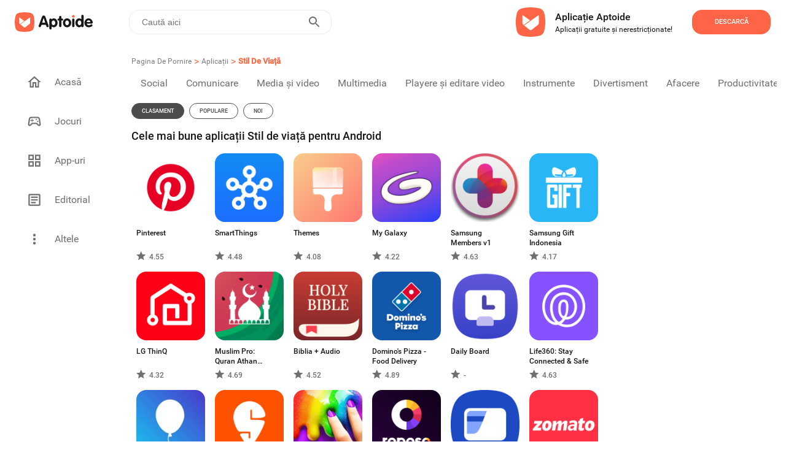

--- FILE ---
content_type: text/html; charset=utf-8
request_url: https://ro.aptoide.com/group/applications/sub/lifestyle
body_size: 36708
content:
<!DOCTYPE html><html lang="en"><head><link rel="icon" href="/static/favicon.ico" data-next-head=""/><meta property="td-site" content="New" data-next-head=""/><meta charSet="UTF-8" data-next-head=""/><link rel="preconnect" href="//cdn6.aptoide.com" data-next-head=""/><link rel="dns-prefetch" href="//cdn6.aptoide.com" data-next-head=""/><link rel="preconnect" href="//www.google-analytics.com" data-next-head=""/><link rel="dns-prefetch" href="//www.google-analytics.com" data-next-head=""/><link rel="preconnect" href="//ssl.google-analytics.com" data-next-head=""/><link rel="dns-prefetch" href="//ssl.google-analytics.com" data-next-head=""/><link rel="preconnect" href="//pagead2.googlesyndication.com" data-next-head=""/><link rel="dns-prefetch" href="//pagead2.googlesyndication.com" data-next-head=""/><title data-next-head="">Cele mai bune aplicații Stil de viață pentru Android | Aptoide</title><meta name="robots" content="all" data-next-head=""/><meta name="description" content="Descoperă cele mai bune aplicații Stil de viață pentru Android în Aptoide." data-next-head=""/><meta property="og:description" content="Descoperă cele mai bune aplicații Stil de viață pentru Android în Aptoide." data-next-head=""/><meta property="og:type" content="website" data-next-head=""/><meta property="fb:app_id" content="477114135645153" data-next-head=""/><meta name="viewport" content="width=device-width, initial-scale=1, maximum-scale=2" data-next-head=""/><meta property="og:url" content="https://en.aptoide.com/group/applications/sub/lifestyle" data-next-head=""/><meta property="og:title" content="Cele mai bune aplicații Stil de viață pentru Android" data-next-head=""/><meta name="google-adsense-account" content="ca-pub-5055793541541470" data-next-head=""/><meta name="twitter:site" content="https://en.aptoide.com/group/applications/sub/lifestyle" data-next-head=""/><meta name="twitter:card" content="summary_large_image" data-next-head=""/><meta name="twitter:image" content="https://static-images.aptoide.com/static/imgs/aptoide-logo-color-big.png" data-next-head=""/><meta property="og:image" content="https://static-images.aptoide.com/static/imgs/aptoide-logo-color-big.png" data-next-head=""/><meta property="og:image:width" content="1200" data-next-head=""/><meta property="og:image:height" content="630" data-next-head=""/><link rel="canonical" href="https://en.aptoide.com/group/applications/sub/lifestyle" type="text/html" data-next-head=""/><link rel="alternate" href="https://en.aptoide.com/group/applications/sub/lifestyle" hrefLang="en" type="text/html" data-next-head=""/><link rel="alternate" href="https://pt.aptoide.com/group/applications/sub/lifestyle" hrefLang="pt" type="text/html" data-next-head=""/><link rel="alternate" href="https://br.aptoide.com/group/applications/sub/lifestyle" hrefLang="pt-BR" type="text/html" data-next-head=""/><link rel="alternate" href="https://fr.aptoide.com/group/applications/sub/lifestyle" hrefLang="fr" type="text/html" data-next-head=""/><link rel="alternate" href="https://es.aptoide.com/group/applications/sub/lifestyle" hrefLang="es" type="text/html" data-next-head=""/><link rel="alternate" href="https://de.aptoide.com/group/applications/sub/lifestyle" hrefLang="de" type="text/html" data-next-head=""/><link rel="alternate" href="https://it.aptoide.com/group/applications/sub/lifestyle" hrefLang="it" type="text/html" data-next-head=""/><link rel="alternate" href="https://ru.aptoide.com/group/applications/sub/lifestyle" hrefLang="ru" type="text/html" data-next-head=""/><link rel="alternate" href="https://ar.aptoide.com/group/applications/sub/lifestyle" hrefLang="ar" type="text/html" data-next-head=""/><link rel="alternate" href="https://id.aptoide.com/group/applications/sub/lifestyle" hrefLang="id" type="text/html" data-next-head=""/><link rel="alternate" href="https://in.aptoide.com/group/applications/sub/lifestyle" hrefLang="hi" type="text/html" data-next-head=""/><link rel="alternate" href="https://bd.aptoide.com/group/applications/sub/lifestyle" hrefLang="bn" type="text/html" data-next-head=""/><link rel="alternate" href="https://mr.aptoide.com/group/applications/sub/lifestyle" hrefLang="mr" type="text/html" data-next-head=""/><link rel="alternate" href="https://pa.aptoide.com/group/applications/sub/lifestyle" hrefLang="pa" type="text/html" data-next-head=""/><link rel="alternate" href="https://my.aptoide.com/group/applications/sub/lifestyle" hrefLang="ms" type="text/html" data-next-head=""/><link rel="alternate" href="https://th.aptoide.com/group/applications/sub/lifestyle" hrefLang="th" type="text/html" data-next-head=""/><link rel="alternate" href="https://vn.aptoide.com/group/applications/sub/lifestyle" hrefLang="vi" type="text/html" data-next-head=""/><link rel="alternate" href="https://tr.aptoide.com/group/applications/sub/lifestyle" hrefLang="tr" type="text/html" data-next-head=""/><link rel="alternate" href="https://cn.aptoide.com/group/applications/sub/lifestyle" hrefLang="zh-CN" type="text/html" data-next-head=""/><link rel="alternate" href="https://ro.aptoide.com/group/applications/sub/lifestyle" hrefLang="ro" type="text/html" data-next-head=""/><link rel="alternate" href="https://mm.aptoide.com/group/applications/sub/lifestyle" hrefLang="my" type="text/html" data-next-head=""/><link rel="alternate" href="https://pl.aptoide.com/group/applications/sub/lifestyle" hrefLang="pl" type="text/html" data-next-head=""/><link rel="alternate" href="https://rs.aptoide.com/group/applications/sub/lifestyle" hrefLang="sr" type="text/html" data-next-head=""/><link rel="alternate" href="https://hu.aptoide.com/group/applications/sub/lifestyle" hrefLang="hu" type="text/html" data-next-head=""/><link rel="alternate" href="https://gr.aptoide.com/group/applications/sub/lifestyle" hrefLang="el" type="text/html" data-next-head=""/><link rel="alternate" href="https://bg.aptoide.com/group/applications/sub/lifestyle" hrefLang="bg" type="text/html" data-next-head=""/><link rel="alternate" href="https://nl.aptoide.com/group/applications/sub/lifestyle" hrefLang="nl" type="text/html" data-next-head=""/><link rel="alternate" href="https://ir.aptoide.com/group/applications/sub/lifestyle" hrefLang="fa" type="text/html" data-next-head=""/><link rel="alternate" href="https://jp.aptoide.com/group/applications/sub/lifestyle" hrefLang="ja" type="text/html" data-next-head=""/><link rel="alternate" href="https://ua.aptoide.com/group/applications/sub/lifestyle" hrefLang="uk" type="text/html" data-next-head=""/><link rel="alternate" href="https://kr.aptoide.com/group/applications/sub/lifestyle" hrefLang="ko" type="text/html" data-next-head=""/><link rel="next" href="https://ro.aptoide.com/group/applications/sub/lifestyle?page=2" data-next-head=""/><noscript data-n-css=""></noscript><script defer="" nomodule="" src="https://cdn-en.aptoide.com/_next/static/chunks/polyfills-42372ed130431b0a.js"></script><script src="https://cdn-en.aptoide.com/_next/static/chunks/webpack-76942bf5c7534123.js" defer=""></script><script src="https://cdn-en.aptoide.com/_next/static/chunks/vendors-c41824a097f9cf59.js" defer=""></script><script src="https://cdn-en.aptoide.com/_next/static/chunks/main-b907e3f0569cd1df.js" defer=""></script><script src="https://cdn-en.aptoide.com/_next/static/chunks/pages/_app-189e6170f5a4c599.js" defer=""></script><script src="https://cdn-en.aptoide.com/_next/static/chunks/pages/subcategories-9c095dcc827e3e1b.js" defer=""></script><script src="https://cdn-en.aptoide.com/_next/static/sDftz9cEbV0vYtdpdKgBd/_buildManifest.js" defer=""></script><script src="https://cdn-en.aptoide.com/_next/static/sDftz9cEbV0vYtdpdKgBd/_ssgManifest.js" defer=""></script><style data-styled="" data-styled-version="6.1.19">html,body,div,span,applet,object,iframe,h1,h2,h3,h4,h5,h6,p,blockquote,pre,a,abbr,acronym,address,big,cite,code,del,dfn,em,img,ins,kbd,q,s,samp,small,strike,strong,sub,sup,tt,var,b,u,i,center,dl,dt,dd,menu,ol,ul,li,fieldset,form,label,legend,table,caption,tbody,tfoot,thead,tr,th,td,article,aside,canvas,details,embed,figure,figcaption,footer,header,hgroup,main,menu,nav,output,ruby,section,summary,time,mark,audio,video{margin:0;padding:0;border:0;font-size:100%;font:inherit;vertical-align:baseline;}/*!sc*/
article,aside,details,figcaption,figure,footer,header,hgroup,main,menu,nav,section{display:block;}/*!sc*/
*[hidden]{display:none;}/*!sc*/
body{line-height:1;}/*!sc*/
menu,ol,ul{list-style:none;}/*!sc*/
blockquote,q{quotes:none;}/*!sc*/
blockquote:before,blockquote:after,q:before,q:after{content:'';content:none;}/*!sc*/
table{border-collapse:collapse;border-spacing:0;}/*!sc*/
@font-face{font-family:'SF Pro';src:url('https://static-images.aptoide.com/static/font/SFPro/SF-Pro-Text-Regular.otf') format('opentype');font-weight:400;font-style:normal;font-display:swap;}/*!sc*/
@font-face{font-family:'SF Pro';src:url('https://static-images.aptoide.com/static/font/SFPro/SF-Pro-Text-Medium.otf') format('opentype');font-weight:500;font-style:normal;font-display:swap;}/*!sc*/
@font-face{font-family:'SF Pro';src:url('https://static-images.aptoide.com/static/font/SFPro/SF-Pro-Text-Semibold.otf') format('opentype');font-weight:600;font-style:normal;font-display:swap;}/*!sc*/
@font-face{font-family:'SF Pro';src:url('https://static-images.aptoide.com/static/font/SFPro/SF-Pro-Text-Bold.otf') format('opentype');font-weight:700;font-style:normal;font-display:swap;}/*!sc*/
@font-face{font-family:'SF Pro';src:url('https://static-images.aptoide.com/static/font/SFPro/SF-Pro-Display-Bold.otf') format('opentype');font-weight:700;font-style:normal;font-display:swap;}/*!sc*/
@font-face{font-family:'SF Pro';src:url('https://static-images.aptoide.com/static/font/SFPro/SF-Pro-Display-Semibold.otf') format('opentype');font-weight:600;font-style:normal;font-display:swap;}/*!sc*/
@font-face{font-family:'SF Pro';src:url('https://static-images.aptoide.com/static/font/SFPro/SF-Pro-Display-Regular.otf') format('opentype');font-weight:400;font-style:normal;font-display:swap;}/*!sc*/
@font-face{font-family:'Roboto';src:url('https://static-images.aptoide.com/static/font/Roboto/Roboto-Regular.woff2');font-weight:400;font-style:normal;font-display:swap;}/*!sc*/
@font-face{font-family:'Roboto';src:url('https://static-images.aptoide.com/static/font/Roboto/Roboto-Medium.woff2');font-weight:500;font-style:normal;font-display:swap;}/*!sc*/
html{box-sizing:border-box;}/*!sc*/
*,*::before,*::after{box-sizing:inherit;}/*!sc*/
body{font-family:'Roboto',sans-serif;height:auto;background-color:#fff;overflow-x:hidden;-webkit-tap-highlight-color:rgba(0,0,0,0)!important;-webkit-tap-highlight-color:transparent!important;}/*!sc*/
a{text-decoration:none!important;color:inherit;}/*!sc*/
.no-scroll{overflow:hidden!important;}/*!sc*/
.infinite-scroll-component{overflow:hidden!important;position:relative;}/*!sc*/
.lazy-load-image-background.opacity{background-image:none!important;opacity:0;}/*!sc*/
.lazy-load-image-background.opacity.lazy-load-image-loaded{opacity:1;transition:opacity .3s;}/*!sc*/
.homead{width:325px;height:100px;}/*!sc*/
@media(min-width:768px){.homead{width:728px;height:90px;}}/*!sc*/
@media(min-width:1024px){.homead{width:970px;height:90px;}}/*!sc*/
data-styled.g1[id="sc-global-hzPfhI1"]{content:"sc-global-hzPfhI1,"}/*!sc*/
.kzGGqL{display:flex;align-items:center;}/*!sc*/
data-styled.g2[id="sc-1951074a-0"]{content:"kzGGqL,"}/*!sc*/
.fLqumT{height:32px;width:133px;}/*!sc*/
@media (max-width: 63.99875em){.fLqumT{height:24px;width:98px;}}/*!sc*/
data-styled.g3[id="sc-1951074a-1"]{content:"fLqumT,"}/*!sc*/
.eOuywd{display:flex;justify-content:center;align-items:center;width:224px;height:56px;border-radius:16px;cursor:pointer;font-family:Roboto;font-style:normal;font-weight:500;text-transform:uppercase;font-size:11px;line-height:14px;transition:0.25s ease box-shadow;color:white;background-color:#fe6446;width:128px;height:40px;}/*!sc*/
@media (max-width: 63.99875em){.eOuywd{width:96px;}}/*!sc*/
.eOuywd :hover{box-shadow:0px 0px 19px #fe6446;}/*!sc*/
@media (max-width: 63.99875em){.eOuywd{width:104px;height:40px;flex-shrink:0;}}/*!sc*/
data-styled.g53[id="sc-5e871f12-3"]{content:"eOuywd,"}/*!sc*/
.cMhnwo{width:100%;}/*!sc*/
data-styled.g140[id="sc-889eeb6a-3"]{content:"cMhnwo,"}/*!sc*/
.ktWFjW{display:flex;align-items:center;width:344px;height:80px;padding-right:24px;background-color:'white';border-radius:24px;cursor:pointer;margin-right:1rem;box-shadow:none;border-radius:0;padding:0;width:100%;margin-right:0;height:fit-content;padding:1.5rem 1rem;}/*!sc*/
.ktWFjW :hover{background:#ececec;}/*!sc*/
@media (max-width: 63.99875em){.ktWFjW{margin-left:1rem;margin-bottom:1rem;width:304px;margin-left:1rem;margin-right:1rem;margin-bottom:0;padding:1.5rem 0;width:100%;}}/*!sc*/
data-styled.g144[id="sc-f3e0acf6-0"]{content:"ktWFjW,"}/*!sc*/
.khTvaR{display:flex;flex-direction:column;height:37px;justify-content:space-between;padding-left:8px;}/*!sc*/
data-styled.g145[id="sc-f3e0acf6-1"]{content:"khTvaR,"}/*!sc*/
.gwrQyV{font-family:Roboto;font-style:normal;color:#171717;white-space:nowrap;text-overflow:ellipsis;overflow:hidden;font-weight:500;font-size:16px;line-height:24px;}/*!sc*/
.dFBgke{font-family:Roboto;font-style:normal;color:#171717;white-space:nowrap;text-overflow:ellipsis;overflow:hidden;font-weight:normal;font-size:12px;line-height:16px;}/*!sc*/
data-styled.g146[id="sc-f3e0acf6-2"]{content:"gwrQyV,dFBgke,"}/*!sc*/
.fSmhWn{width:48px;height:48px;margin-right:16px;}/*!sc*/
data-styled.g147[id="sc-f3e0acf6-3"]{content:"fSmhWn,"}/*!sc*/
.hLprxD{margin-left:auto;}/*!sc*/
@media (max-width: 63.99875em){.hLprxD{margin-right:1rem;}}/*!sc*/
data-styled.g148[id="sc-f3e0acf6-4"]{content:"hLprxD,"}/*!sc*/
.gklIfu{display:flex;justify-content:flex-start;width:100%;}/*!sc*/
data-styled.g149[id="sc-f3e0acf6-5"]{content:"gklIfu,"}/*!sc*/
.jiEdTP:before{background-color:#fe6446;border-radius:24px;position:absolute;display:block;top:0;left:0;width:3rem;height:1.5rem;border:0.1rem solid transparent;border-radius:4px;background:#b5b5b5;content:'';}/*!sc*/
data-styled.g183[id="sc-8a111a85-0"]{content:"jiEdTP,"}/*!sc*/
.etmkgn{outline:0;user-select:none;display:inline-block;position:absolute;opacity:0;}/*!sc*/
.etmkgn+.sc-8a111a85-0{position:relative;display:initial;font-size:1rem;line-height:initial;padding-left:2.5rem;padding-top:0.2rem;cursor:pointer;}/*!sc*/
.etmkgn+.sc-8a111a85-0::before{position:absolute;display:block;top:6.5px;left:0;width:40px;height:0.875rem;border:0.1rem solid transparent;border-radius:4px;opacity:0.4;background:#b5b5b5;content:'';border-radius:24px;}/*!sc*/
.etmkgn+.sc-8a111a85-0::after{display:block;position:absolute;top:0.25rem;left:0rem;width:1.25rem;height:1.25rem;-webkit-transform:translate3d(0,0,0);transform:translate3d(0,0,0);border-radius:4px;background:#6f6f6f;transition:all 0.25s ease-out;content:'';border-radius:50%;}/*!sc*/
.etmkgn:checked+.sc-8a111a85-0::before{background-color:#fe9150;opacity:1;}/*!sc*/
.etmkgn:checked+.sc-8a111a85-0::after{left:1.5rem;background-color:#fe6446;}/*!sc*/
data-styled.g184[id="sc-8a111a85-1"]{content:"etmkgn,"}/*!sc*/
.jczhfi{width:auto;padding:8px 5px;background-color:white;border:solid 1px #fe6446;border-radius:16px;color:#fe6446;margin:5px;text-align:center;cursor:pointer;text-decoration:none;}/*!sc*/
.jczhfi :nth-child(1){margin-left:0;}/*!sc*/
@media (max-width: 63.99875em){.jczhfi :nth-child(1){margin-left:1rem;}}/*!sc*/
.jczhfi:hover{text-decoration:none;}/*!sc*/
data-styled.g185[id="sc-8ae13221-0"]{content:"jczhfi,"}/*!sc*/
.ocukT{width:100%;padding:0 15px;}/*!sc*/
data-styled.g186[id="sc-8ae13221-1"]{content:"ocukT,"}/*!sc*/
.hqZLag{padding-top:3rem 0rem;display:flex;flex-direction:column;width:100%;margin-top:1rem;padding-left:0.5rem;padding-right:0.5rem;}/*!sc*/
@media (max-width: 63.99875em){.hqZLag{padding-left:0;padding-right:0;}}/*!sc*/
data-styled.g187[id="sc-12369a82-0"]{content:"hqZLag,"}/*!sc*/
.etXYa-D{display:inline-flex;justify-content:flex-start;padding:0.5rem 0.5rem;padding-left:0;max-width:100%;}/*!sc*/
.etXYa-D :nth-child(1){padding-top:0;}/*!sc*/
@media (max-width: 63.99875em){.etXYa-D :nth-child(1){padding-top:0.5rem;}}/*!sc*/
@media (max-width: 63.99875em){.etXYa-D{padding-bottom:0;margin-left:1rem;}}/*!sc*/
data-styled.g188[id="sc-12369a82-1"]{content:"etXYa-D,"}/*!sc*/
.mYMPr{width:24px;height:24px;}/*!sc*/
data-styled.g189[id="sc-12369a82-2"]{content:"mYMPr,"}/*!sc*/
.bygwFl{display:flex;justify-content:space-between;align-items:center;width:100%;padding:0 0.5rem;}/*!sc*/
data-styled.g190[id="sc-12369a82-3"]{content:"bygwFl,"}/*!sc*/
.kVSFoi{font-family:Roboto;font-style:normal;font-weight:500;font-size:14px;line-height:20px;color:#171717;}/*!sc*/
data-styled.g191[id="sc-12369a82-4"]{content:"kVSFoi,"}/*!sc*/
.kFIoba{display:inline-flex;align-content:center;align-items:center;justify-content:flex-start;min-width:5rem;width:99.8%;height:fit-content;overflow-y:hidden;overflow-x:auto;-webkit-overflow-scrolling:touch;margin:8px 0;-ms-overflow-style:none;scrollbar-width:none;}/*!sc*/
.kFIoba ::-webkit-scrollbar{display:none;}/*!sc*/
data-styled.g194[id="sc-12369a82-7"]{content:"kFIoba,"}/*!sc*/
.galYdn{margin:0.5rem 0;}/*!sc*/
data-styled.g196[id="sc-12369a82-9"]{content:"galYdn,"}/*!sc*/
.jjQgQF{font-family:Roboto;font-style:normal;font-weight:normal;font-size:14px;line-height:20px;color:#4c4c4c;}/*!sc*/
@media (max-width: 63.99875em){.jjQgQF{margin-left:1rem;}}/*!sc*/
data-styled.g197[id="sc-12369a82-10"]{content:"jjQgQF,"}/*!sc*/
.bObbQC{padding:0 0.5rem;margin-bottom:0;cursor:pointer;z-index:10;display:flex;flex-direction:column;height:fit-content;margin-bottom:1rem;padding:0 0.5rem;}/*!sc*/
.bObbQC :nth-child(6n + 1){padding-left:0px;}/*!sc*/
@media (max-width: 63.99875em){.bObbQC{padding:0;margin:0.5rem;}}/*!sc*/
data-styled.g222[id="sc-a074bef6-0"]{content:"bObbQC,"}/*!sc*/
.jtDpXZ{text-align:left;overflow:hidden;margin-top:10px;cursor:pointer;position:relative;width:112px;height:35px;width:100px;}/*!sc*/
@media screen and (min-width:250px) and (max-width:365px){.jtDpXZ{width:80px;}}/*!sc*/
data-styled.g223[id="sc-a074bef6-1"]{content:"jtDpXZ,"}/*!sc*/
.crFLgN{font-family:Roboto;font-style:normal;font-weight:500;font-size:12px;line-height:16px;color:white;display:inline-block;display:-webkit-box;-webkit-line-clamp:2;-webkit-box-orient:vertical;overflow:hidden;color:#171717;}/*!sc*/
data-styled.g224[id="sc-a074bef6-2"]{content:"crFLgN,"}/*!sc*/
.izheJC{display:flex;align-items:center;font-family:Roboto;font-style:normal;font-weight:500;font-size:12px;line-height:16px;color:white;width:100%;height:20px;color:#6f6f6f;}/*!sc*/
.izheJC img{margin-right:5px;}/*!sc*/
data-styled.g225[id="sc-a074bef6-3"]{content:"izheJC,"}/*!sc*/
.dtJgSk{display:flex;flex-direction:column;}/*!sc*/
data-styled.g226[id="sc-a074bef6-4"]{content:"dtJgSk,"}/*!sc*/
.cJDEGv{height:112px;width:112px;border-radius:16px;position:relative;overflow:hidden;}/*!sc*/
@media (max-width: 63.99875em){.cJDEGv{width:100px;height:100px;}}/*!sc*/
@media screen and (min-width:250px) and (max-width:365px){.cJDEGv{width:80px;height:80px;}}/*!sc*/
data-styled.g227[id="sc-a074bef6-5"]{content:"cJDEGv,"}/*!sc*/
.KNuDh{position:absolute;top:0;right:0;width:32px;height:32px;}/*!sc*/
data-styled.g228[id="sc-a074bef6-6"]{content:"KNuDh,"}/*!sc*/
.gsoSro{padding-top:4px;}/*!sc*/
data-styled.g229[id="sc-a074bef6-7"]{content:"gsoSro,"}/*!sc*/
.jBSMFx{display:flex;flex-direction:column;width:416px;position:relative;margin-top:16px;}/*!sc*/
@media (max-width: 63.99875em){.jBSMFx{width:100%;z-index:0;}}/*!sc*/
data-styled.g245[id="sc-2631f73e-0"]{content:"jBSMFx,"}/*!sc*/
.bNVblQ{min-width:180px;width:fit-content;border:1px solid #171717;border-radius:16px;height:40px;padding:10px 16px;display:flex;align-items:center;cursor:pointer;position:relative;z-index:2;background:#ffffff;}/*!sc*/
data-styled.g246[id="sc-2631f73e-1"]{content:"bNVblQ,"}/*!sc*/
.kyQnhl{font-family:'Roboto';font-style:normal;font-weight:400;font-size:14px;line-height:20px;color:#171717;margin-right:8px;}/*!sc*/
data-styled.g250[id="sc-2631f73e-5"]{content:"kyQnhl,"}/*!sc*/
.fOTONF{margin-left:auto;}/*!sc*/
data-styled.g251[id="sc-2631f73e-6"]{content:"fOTONF,"}/*!sc*/
.jOctte{margin-top:40px;display:flex;align-items:center;}/*!sc*/
data-styled.g252[id="sc-49faf5e3-0"]{content:"jOctte,"}/*!sc*/
.easVKF{height:32px;width:32px;border-radius:50%;border:1px solid #6f6f6f;display:flex;align-items:center;justify-content:center;}/*!sc*/
data-styled.g253[id="sc-49faf5e3-1"]{content:"easVKF,"}/*!sc*/
.gLeNQg{width:12px;height:12px;}/*!sc*/
data-styled.g254[id="sc-49faf5e3-2"]{content:"gLeNQg,"}/*!sc*/
.cSJteB:not(:last-child) div{margin-right:1rem;}/*!sc*/
data-styled.g255[id="sc-49faf5e3-3"]{content:"cSJteB,"}/*!sc*/
.qCCdu{width:768px;display:flex;flex-direction:column;margin-top:5rem;position:relative;padding-bottom:1.5rem;}/*!sc*/
@media (max-width: 63.99875em){.qCCdu{width:100%;padding-bottom:140px;padding-right:1rem;padding-left:1rem;}}/*!sc*/
data-styled.g256[id="sc-aef723a4-0"]{content:"qCCdu,"}/*!sc*/
.gauJuX{width:91px;height:24px;margin-bottom:0.5rem;}/*!sc*/
data-styled.g257[id="sc-aef723a4-1"]{content:"gauJuX,"}/*!sc*/
.kJdxGr{position:relative;display:flex;flex-direction:column;margin-left:55px;height:290px;}/*!sc*/
.kJdxGr :first-child{margin-left:0;}/*!sc*/
@media only screen and (max-width:1170px){.kJdxGr{margin-left:40px;}}/*!sc*/
@media only screen and (max-width:1130px){.kJdxGr{margin-left:30px;}}/*!sc*/
@media only screen and (max-width:1100px){.kJdxGr{margin-left:20px;}}/*!sc*/
@media (max-width: 63.99875em){.kJdxGr{margin-left:1rem;height:auto;}.kJdxGr :nth-child(2){margin-left:auto;}}/*!sc*/
data-styled.g258[id="sc-aef723a4-2"]{content:"kJdxGr,"}/*!sc*/
.fCPDgl{display:flex;width:100%;}/*!sc*/
@media (max-width: 63.99875em){.fCPDgl{margin-bottom:1rem;}.fCPDgl :nth-child(3){margin-bottom:0;}}/*!sc*/
data-styled.g259[id="sc-aef723a4-3"]{content:"fCPDgl,"}/*!sc*/
.fNKYQQ{width:100%;text-align:left;text-justify:inter-word;font-family:'Roboto';font-style:normal;font-weight:400;font-size:14px;line-height:20px;color:#171717;}/*!sc*/
@media (max-width: 63.99875em){.fNKYQQ{width:100%;}}/*!sc*/
data-styled.g260[id="sc-aef723a4-4"]{content:"fNKYQQ,"}/*!sc*/
.EvDVY{font-family:'Roboto';font-style:normal;font-weight:500;font-size:16px;line-height:24px;color:#171717;margin-bottom:1rem;white-space:nowrap;}/*!sc*/
data-styled.g261[id="sc-aef723a4-5"]{content:"EvDVY,"}/*!sc*/
.rtgAZ{font-family:'Roboto';font-style:normal;font-weight:400;font-size:14px;line-height:20px;color:#4c4c4c;margin-bottom:1rem;white-space:nowrap;}/*!sc*/
data-styled.g262[id="sc-aef723a4-6"]{content:"rtgAZ,"}/*!sc*/
.coGUlo{font-family:'Roboto';font-style:normal;font-weight:400;font-size:10px;line-height:14px;color:#b3b3b3;margin-top:auto;}/*!sc*/
data-styled.g264[id="sc-aef723a4-8"]{content:"coGUlo,"}/*!sc*/
.kaUFHg{font-family:'Roboto';font-style:normal;font-weight:400;font-size:10px;line-height:14px;color:#4c4c4c;margin-right:1.5rem;white-space:nowrap;cursor:pointer;}/*!sc*/
@media (max-width: 63.99875em){.kaUFHg{margin-bottom:1rem;}}/*!sc*/
data-styled.g265[id="sc-aef723a4-9"]{content:"kaUFHg,"}/*!sc*/
.fJeSTU{position:absolute;left:0;bottom:0;display:flex;align-items:center;}/*!sc*/
@media (max-width: 63.99875em){.fJeSTU{margin-left:0;position:relative;}}/*!sc*/
data-styled.g266[id="sc-aef723a4-10"]{content:"fJeSTU,"}/*!sc*/
.hXJcyJ{background-color:white;display:inline-flex;right:0;font-size:18px;transition:all 500ms ease-in-out;align-self:flex-end;justify-content:flex-end;direction:ltr;z-index:100;height:40px;width:100%;margin-left:1.5rem;border:1px solid #EBEBEB;border-radius:16px;}/*!sc*/
@media (max-width: 63.99875em){.hXJcyJ{margin-right:1rem;}}/*!sc*/
data-styled.g360[id="sc-f7057e01-0"]{content:"hXJcyJ,"}/*!sc*/
.bvWGCX{display:inline-flex;justify-content:start;align-items:center;width:100%;float:right;}/*!sc*/
data-styled.g361[id="sc-f7057e01-1"]{content:"bvWGCX,"}/*!sc*/
.cnXxJt{width:100%;height:100%;border:0;padding:8px 10px;font-size:0.875rem;outline:none;background:transparent;float:right;color:#808080;}/*!sc*/
.cnXxJt:-webkit-autofill,.cnXxJt:-webkit-autofill:hover,.cnXxJt:-webkit-autofill:focus,.cnXxJt:-webkit-autofill:active{-webkit-transition:'color 9999s ease-out, background-color 9999s ease-out';-webkit-transition-delay:9999s;}/*!sc*/
.cnXxJt:focus{outline:none;}/*!sc*/
@media (max-width: 63.99875em){.cnXxJt{padding-right:0;padding-left:5px;}}/*!sc*/
data-styled.g362[id="sc-f7057e01-2"]{content:"cnXxJt,"}/*!sc*/
.hsgIVA{width:100%;border:0;padding:8px 10px;font-size:18px;font-weight:500;outline:none;background:transparent;float:right;padding-right:0;}/*!sc*/
.hsgIVA:focus{outline:none;}/*!sc*/
@media (max-width: 63.99875em){.hsgIVA{padding-right:0;}}/*!sc*/
data-styled.g363[id="sc-f7057e01-3"]{content:"hsgIVA,"}/*!sc*/
.gdExTn{display:inline-flex;border:none;background-color:white;color:#fff;padding:0 10px;margin-right:5px;text-transform:uppercase;letter-spacing:2px;font-weight:600;font-size:14px;cursor:pointer;float:right;outline:none;}/*!sc*/
.gdExTn:hover{outline:none;}/*!sc*/
@media (max-width: 63.99875em){.gdExTn{padding:0 5px;}}/*!sc*/
data-styled.g364[id="sc-f7057e01-4"]{content:"gdExTn,"}/*!sc*/
.eiqnaj{width:24px;height:24px;}/*!sc*/
data-styled.g365[id="sc-f7057e01-5"]{content:"eiqnaj,"}/*!sc*/
@media (max-width: 63.99875em){.ifWHGi{margin-left:auto;}}/*!sc*/
data-styled.g369[id="sc-df427989-0"]{content:"ifWHGi,"}/*!sc*/
.dtVNqe{display:flex;flex-direction:row;padding:25px;height:65px;background:#ffffff;justify-content:flex-end;}/*!sc*/
@media (max-width: 63.99875em){.dtVNqe{height:fit-content;padding:0;padding-right:8px;padding-left:8px;}}/*!sc*/
data-styled.g370[id="sc-8ea81a04-0"]{content:"dtVNqe,"}/*!sc*/
.eQcKTF{display:flex;flex-direction:column;justify-content:center;align-items:flex-start;padding:16px;}/*!sc*/
@media (max-width: 63.99875em){.eQcKTF{padding-left:8px;}}/*!sc*/
data-styled.g372[id="sc-8ea81a04-2"]{content:"eQcKTF,"}/*!sc*/
.kRVJaY{width:48px;height:48px;object-fit:contain;}/*!sc*/
@media (max-width: 63.99875em){.kRVJaY{margin-right:0.1rem;width:40px;height:40px;}}/*!sc*/
data-styled.g373[id="sc-8ea81a04-3"]{content:"kRVJaY,"}/*!sc*/
.btyrmp{display:flex;align-items:center;justify-content:flex-start;}/*!sc*/
data-styled.g374[id="sc-8ea81a04-4"]{content:"btyrmp,"}/*!sc*/
.dxlvxY{display:flex;justify-content:flex-end;align-items:center;padding-left:1rem;}/*!sc*/
@media (max-width: 63.99875em){.dxlvxY{padding-left:2rem;}}/*!sc*/
@media (max-width: 47.99875em){.dxlvxY{padding-left:0;}}/*!sc*/
data-styled.g375[id="sc-8ea81a04-5"]{content:"dxlvxY,"}/*!sc*/
.jvVMhb{font-family:Roboto;font-weight:500;color:#171717;font-size:16px;line-height:24px;}/*!sc*/
data-styled.g376[id="sc-8ea81a04-6"]{content:"jvVMhb,"}/*!sc*/
.dIlTIu{font-size:12px;line-height:16px;color:#171717;}/*!sc*/
data-styled.g377[id="sc-8ea81a04-7"]{content:"dIlTIu,"}/*!sc*/
.hrltVI{z-index:100;height:65px;z-index:100;height:65px;margin:0px auto;padding:0px;height:72px;left:0px;top:0px;background:#ffffff;}/*!sc*/
data-styled.g379[id="sc-3a8206fc-0"]{content:"hrltVI,"}/*!sc*/
.bpgwrm{display:inline-flex;align-items:center;justify-content:flex-start;width:100%;height:100%;min-height:3.25rem;position:relative;z-index:10;}/*!sc*/
data-styled.g380[id="sc-3a8206fc-1"]{content:"bpgwrm,"}/*!sc*/
.xdyGD{display:inline-flex;width:55vw;}/*!sc*/
data-styled.g381[id="sc-3a8206fc-2"]{content:"xdyGD,"}/*!sc*/
.duA-dLo{display:flex;justify-content:flex-end;width:45vw;}/*!sc*/
@media screen and (min-width:1024px) and (max-width:1250px){.duA-dLo{padding-right:10px;}}/*!sc*/
data-styled.g382[id="sc-3a8206fc-3"]{content:"duA-dLo,"}/*!sc*/
.iaHIKC{display:flex;justify-content:center;align-items:center;margin-left:1.3125rem;margin-right:2rem;min-width:133px;min-height:32px;width:10%;}/*!sc*/
data-styled.g383[id="sc-3a8206fc-4"]{content:"iaHIKC,"}/*!sc*/
.ibqKEt{display:inline-flex;justify-content:flex-end;z-index:101;position:relative;width:354px;}/*!sc*/
data-styled.g384[id="sc-3a8206fc-5"]{content:"ibqKEt,"}/*!sc*/
.iDQXct{top:0;left:0;right:0;z-index:100;position:fixed;}/*!sc*/
data-styled.g385[id="sc-6463b332-0"]{content:"iDQXct,"}/*!sc*/
.HntKu{background:white;width:100vw;height:72px;z-index:100;}/*!sc*/
@media (max-width: 63.99875em){.HntKu{height:56px;position:fixed;top:0;}}/*!sc*/
data-styled.g386[id="sc-6463b332-1"]{content:"HntKu,"}/*!sc*/
.ieNjTg{display:flex;flex-direction:column;align-items:flex-start;width:100%;max-width:768px;padding:0 1rem;}/*!sc*/
@media (max-width: 63.99875em){.ieNjTg{overflow-y:scroll;padding:0;max-width:100%;}}/*!sc*/
data-styled.g388[id="sc-900dc52a-0"]{content:"ieNjTg,"}/*!sc*/
.bBKabi{width:0%;transform:translateY(-180%);overflow-y:scroll;position:relative;background-color:white;z-index:500;top:72px;max-width:calc(100vw - 190px);max-height:calc(100vh - 72px);-ms-overflow-style:none;scrollbar-width:none;border-radius:1.5rem;height:fit-content;}/*!sc*/
.bBKabi ::-webkit-scrollbar{display:none;}/*!sc*/
@media (max-width: 63.99875em){.bBKabi{position:fixed;top:0;left:0;width:0%;max-width:100%;padding-left:0;height:calc(100vh - 56px);max-height:calc(100vh - 56px);border-radius:0;}}/*!sc*/
data-styled.g389[id="sc-900dc52a-1"]{content:"bBKabi,"}/*!sc*/
.kIJvTV{width:100%;}/*!sc*/
data-styled.g390[id="sc-900dc52a-2"]{content:"kIJvTV,"}/*!sc*/
.cJJKwH{width:100%;align-self:center;border-top:1px solid #e9e9e9;}/*!sc*/
@media (max-width: 63.99875em){.cJJKwH{margin:0 1rem;width:inherit;}}/*!sc*/
data-styled.g391[id="sc-900dc52a-3"]{content:"cJJKwH,"}/*!sc*/
.hvNOJI{width:100%;padding:1.5rem 1rem;display:flex;justify-content:space-between;align-items:center;color:#9e9e9e;cursor:pointer;}/*!sc*/
.hvNOJI :hover{background:#ececec;}/*!sc*/
@media (max-width: 63.99875em){.hvNOJI{margin:0 1rem;padding-left:0;padding-right:0;width:inherit;}}/*!sc*/
data-styled.g392[id="sc-900dc52a-4"]{content:"hvNOJI,"}/*!sc*/
.jkEfa-d{margin-right:0rem;}/*!sc*/
@media (max-width: 63.99875em){.jkEfa-d{margin-right:0.5rem;}}/*!sc*/
data-styled.g397[id="sc-900dc52a-9"]{content:"jkEfa-d,"}/*!sc*/
.hdfPMJ{font-family:Roboto;font-style:normal;font-weight:normal;font-size:14px;line-height:20px;color:#4c4c4c;}/*!sc*/
@media (max-width: 63.99875em){.hdfPMJ{margin-left:0.5rem;}}/*!sc*/
data-styled.g398[id="sc-900dc52a-10"]{content:"hdfPMJ,"}/*!sc*/
.jMjgIH{width:100%;padding:1.5rem;display:flex;align-items:center;border-bottom:0.5px solid #b3b3b3;}/*!sc*/
@media (max-width: 63.99875em){.jMjgIH{width:100%;margin-left:0;}}/*!sc*/
data-styled.g400[id="sc-900dc52a-12"]{content:"jMjgIH,"}/*!sc*/
.gsNwfe{cursor:pointer;margin-left:auto;width:1rem;height:1rem;}/*!sc*/
@media (max-width: 63.99875em){.gsNwfe{margin-left:0;}}/*!sc*/
data-styled.g401[id="sc-900dc52a-13"]{content:"gsNwfe,"}/*!sc*/
.fDfSgK{width:25px;height:25px;}/*!sc*/
@media (max-width: 63.99875em){.fDfSgK{margin-right:1rem;}}/*!sc*/
data-styled.g402[id="sc-900dc52a-14"]{content:"fDfSgK,"}/*!sc*/
.hBhQOT{position:relative;}/*!sc*/
data-styled.g403[id="sc-47590545-0"]{content:"hBhQOT,"}/*!sc*/
.dhuife{flex:0.1;display:flex;flex-direction:column;position:fixed;margin-top:0.85rem;}/*!sc*/
@media (max-width: 63.99875em){.dhuife{position:fixed;width:100%;bottom:0;flex:0;flex-direction:row;z-index:100;background-color:white;justify-content:space-between;padding:0 20px;box-shadow:0px 0px 19px rgba(0,0,0,0.2);margin-top:0;z-index:502;padding-right:0;}}/*!sc*/
data-styled.g410[id="sc-47590545-7"]{content:"dhuife,"}/*!sc*/
.bkRSUX{display:flex;align-items:center;border-radius:0px 24px 24px 0px;padding:20px 43px;cursor:pointer;width:100%;}/*!sc*/
@media (max-width: 63.99875em){.bkRSUX{flex-direction:column;width:fit-content;background-color:white;padding:8px 10px;}}/*!sc*/
.kaAKJK{display:flex;align-items:center;border-radius:0px 24px 24px 0px;padding:20px 43px;cursor:pointer;width:100%;padding-right:63px;}/*!sc*/
@media (max-width: 63.99875em){.kaAKJK{flex-direction:column;width:fit-content;background-color:white;padding:8px 10px;box-shadow:0px 0px 19px rgb(0 0 0 / 20%);border-radius:24px 0px 0px 0px;padding-right:15px;padding-left:15px;}}/*!sc*/
data-styled.g411[id="sc-47590545-8"]{content:"bkRSUX,kaAKJK,"}/*!sc*/
.bxawDG{display:flex;align-items:center;justify-content:center;width:26px;height:19px;}/*!sc*/
data-styled.g414[id="sc-47590545-11"]{content:"bxawDG,"}/*!sc*/
.dvmvLh{color:#6F6F6F;font-family:Roboto;font-style:normal;font-weight:normal;font-size:16px;line-height:24px;padding-left:20px;white-space:nowrap;overflow:hidden;text-overflow:ellipsis;max-width:98px;}/*!sc*/
@media (max-width: 63.99875em){.dvmvLh{max-width:0;padding-left:0;padding-top:5px;font-size:12px;line-height:16px;color:#6F6F6F;}}/*!sc*/
.jpZEgZ{color:#6F6F6F;font-family:Roboto;font-style:normal;font-weight:normal;font-size:16px;line-height:24px;padding-left:20px;white-space:nowrap;overflow:hidden;text-overflow:ellipsis;max-width:98px;}/*!sc*/
@media (max-width: 63.99875em){.jpZEgZ{padding-left:0;padding-top:5px;font-size:12px;line-height:16px;color:#6F6F6F;}}/*!sc*/
data-styled.g415[id="sc-47590545-12"]{content:"dvmvLh,jpZEgZ,"}/*!sc*/
.bRYTqv{position:fixed;margin-top:16.85rem;}/*!sc*/
data-styled.g417[id="sc-47590545-14"]{content:"bRYTqv,"}/*!sc*/
.gudIVF{overflow-x:hidden;flex:0.9;display:flex;flex-direction:column;align-items:flex-start;padding-left:1.5rem;position:absolute;left:190px;max-width:calc(100vw - 205px);width:100%;}/*!sc*/
@media (max-width: 63.99875em){.gudIVF{flex:1;align-items:flex-start;margin-top:0;padding-left:0;position:relative;left:0;max-width:100%;height:inherit;}}/*!sc*/
data-styled.g419[id="sc-b7f8bc1a-0"]{content:"gudIVF,"}/*!sc*/
.SZLyD{display:flex;position:relative;margin-top:88px;}/*!sc*/
@media (max-width: 63.99875em){.SZLyD{margin-top:72px;}}/*!sc*/
data-styled.g420[id="sc-b7f8bc1a-1"]{content:"SZLyD,"}/*!sc*/
.cnKfHd{display:flex;flex-direction:column;height:100vh;}/*!sc*/
data-styled.g421[id="sc-b7f8bc1a-2"]{content:"cnKfHd,"}/*!sc*/
.emBQEa{background-color:#ffffff;display:flex;align-items:center;flex-wrap:wrap;width:100%;}/*!sc*/
@media (max-width: 63.99875em){.emBQEa{grid-template-columns:repeat(auto-fill,116px);justify-content:space-between;display:grid;grid-auto-flow:row;}}/*!sc*/
@media screen and (min-width:250px) and (max-width:365px){.emBQEa{grid-template-columns:repeat(auto-fill,96px);}}/*!sc*/
data-styled.g425[id="sc-da61cba9-1"]{content:"emBQEa,"}/*!sc*/
.bCkTvm{align-items:center;justify-content:space-between;padding:0.5rem;padding-left:0;padding-top:0;}/*!sc*/
data-styled.g461[id="sc-b0667514-0"]{content:"bCkTvm,"}/*!sc*/
.JfABV{position:relative;margin-bottom:0;}/*!sc*/
.JfABV:not(:last-child){margin-bottom:0;}/*!sc*/
data-styled.g462[id="sc-b0667514-1"]{content:"JfABV,"}/*!sc*/
.chukV{display:inline-flex;flex-direction:row;justify-content:flex-start;width:auto;margin-left:0;}/*!sc*/
@media (max-width: 63.99875em){.chukV{margin-left:0.25rem;}}/*!sc*/
.chukV :first-child{padding-left:0;}/*!sc*/
.kMkmxy{display:inline-flex;flex-direction:row;justify-content:flex-start;width:auto;margin-left:0.25rem;}/*!sc*/
@media (max-width: 63.99875em){.kMkmxy{margin-left:0.25rem;}}/*!sc*/
.kMkmxy :first-child{padding-left:0;}/*!sc*/
data-styled.g464[id="sc-b0667514-3"]{content:"chukV,kMkmxy,"}/*!sc*/
.gGZWHF{font-size:15px;height:1rem;width:auto;margin-left:0.5rem;padding-left:2%;}/*!sc*/
.gGZWHF:first-child{margin-left:0;padding-left:0;}/*!sc*/
.gGZWHFli::before{color:#fe6446;}/*!sc*/
@media (max-width: 63.99875em){.gGZWHF{font-size:12px;height:1rem;width:auto;}.gGZWHF:first-child{margin-left:0;}}/*!sc*/
data-styled.g465[id="sc-b0667514-4"]{content:"gGZWHF,"}/*!sc*/
.jjjMrQ{height:auto;line-height:1.5rem;margin-left:0.25rem;color:#ff6946;}/*!sc*/
data-styled.g466[id="sc-b0667514-5"]{content:"jjjMrQ,"}/*!sc*/
.eAUruJ{line-height:1.5rem;color:#7e7e7e;text-transform:capitalize;font-size:0.75rem;pointer-events:visible;}/*!sc*/
.eAUruJ :hover{color:#ff6946;text-decoration:underline!important;text-decoration-color:#ff6946!important;}/*!sc*/
@media (max-width: 63.99875em){.eAUruJ{font-size:10px;}}/*!sc*/
.eAUruJ:last-child{display:block;}/*!sc*/
.hWPLsH{line-height:1.5rem;color:#ff6946;text-transform:capitalize;font-size:0.82rem;font-weight:bold;pointer-events:visible;}/*!sc*/
.hWPLsH :hover{color:#ff6946;}/*!sc*/
@media (max-width: 63.99875em){.hWPLsH{font-size:10px;}}/*!sc*/
.hWPLsH:last-child{display:block;}/*!sc*/
data-styled.g468[id="sc-b0667514-7"]{content:"eAUruJ,hWPLsH,"}/*!sc*/
.dyHOUg{width:100%;display:flex;flex-direction:column;align-items:center;margin-top:1.5rem;}/*!sc*/
data-styled.g784[id="sc-2effe423-1"]{content:"dyHOUg,"}/*!sc*/
.cexlxt{display:flex;align-items:center;}/*!sc*/
data-styled.g785[id="sc-2effe423-2"]{content:"cexlxt,"}/*!sc*/
.icigwx{background:#ffffff;border:1px solid #ebebeb;box-sizing:border-box;border-radius:50%;font-family:Roboto;font-style:normal;font-weight:normal;font-size:12px;line-height:16px;color:#171717;margin-right:0.5rem;width:2rem;height:2rem;display:flex;align-items:center;justify-content:center;cursor:pointer;background:#fe6446;color:#ffffff;}/*!sc*/
.icigwx :hover{border:2px solid #ebebeb;}/*!sc*/
.kLlgIx{background:#ffffff;border:1px solid #ebebeb;box-sizing:border-box;border-radius:50%;font-family:Roboto;font-style:normal;font-weight:normal;font-size:12px;line-height:16px;color:#171717;margin-right:0.5rem;width:2rem;height:2rem;display:flex;align-items:center;justify-content:center;cursor:pointer;}/*!sc*/
.kLlgIx :hover{border:2px solid #ebebeb;}/*!sc*/
data-styled.g786[id="sc-2effe423-3"]{content:"icigwx,kLlgIx,"}/*!sc*/
.fswcoN{width:100%;display:flex;align-items:center;overflow-x:scroll;-ms-overflow-style:none;scrollbar-width:none;}/*!sc*/
.fswcoN ::-webkit-scrollbar{display:none;}/*!sc*/
@media (max-width: 63.99875em){.fswcoN{padding-left:1rem;}}/*!sc*/
data-styled.g1181[id="sc-cc5ea8a5-0"]{content:"fswcoN,"}/*!sc*/
.iVftXw{display:flex;}/*!sc*/
data-styled.g1182[id="sc-cc5ea8a5-1"]{content:"iVftXw,"}/*!sc*/
.cyfYMS{margin:0 15px;width:fit-content;white-space:pre;font-family:Roboto;font-style:normal;font-weight:normal;font-size:16px;line-height:24px;color:#6f6f6f;padding:4px 0;}/*!sc*/
.cyfYMS :first-child{margin-left:0;}/*!sc*/
data-styled.g1183[id="sc-cc5ea8a5-2"]{content:"cyfYMS,"}/*!sc*/
.ENzkt{display:flex;align-items:center;margin-top:1rem;margin-bottom:1rem;}/*!sc*/
data-styled.g1184[id="sc-c8401c80-0"]{content:"ENzkt,"}/*!sc*/
.egpfNd{background:#4C4C4C;border:1px solid #4c4c4c;box-sizing:border-box;border-radius:68px;display:flex;align-items:center;justify-content:center;padding:5px 1rem;margin-right:0.5rem;font-family:Roboto;font-style:normal;font-weight:500;font-size:9px;line-height:14px;display:flex;align-items:center;text-transform:uppercase;color:white;}/*!sc*/
.hjhTWV{background:white;border:1px solid #4c4c4c;box-sizing:border-box;border-radius:68px;display:flex;align-items:center;justify-content:center;padding:5px 1rem;margin-right:0.5rem;font-family:Roboto;font-style:normal;font-weight:500;font-size:9px;line-height:14px;display:flex;align-items:center;text-transform:uppercase;color:#4C4C4C;}/*!sc*/
data-styled.g1185[id="sc-c8401c80-1"]{content:"egpfNd,hjhTWV,"}/*!sc*/
.iEQuqL{width:100%;display:flex;flex-direction:column;align-items:flex-start;}/*!sc*/
data-styled.g1186[id="sc-6ac69f7c-0"]{content:"iEQuqL,"}/*!sc*/
.couXkY{width:860px;max-width:100%;}/*!sc*/
@media (max-width: 63.99875em){.couXkY{width:100%;padding:0 0.5rem;}}/*!sc*/
data-styled.g1187[id="sc-6ac69f7c-1"]{content:"couXkY,"}/*!sc*/
.kGQxyk{width:100%;display:flex;flex-direction:column;align-items:center;}/*!sc*/
data-styled.g1188[id="sc-6ac69f7c-2"]{content:"kGQxyk,"}/*!sc*/
@media (max-width: 63.99875em){.dKwyMr{margin-left:0.75rem;}}/*!sc*/
data-styled.g1189[id="sc-6ac69f7c-3"]{content:"dKwyMr,"}/*!sc*/
@media (max-width: 63.99875em){.dmWNYw{margin-left:1rem;}}/*!sc*/
data-styled.g1190[id="sc-6ac69f7c-4"]{content:"dmWNYw,"}/*!sc*/
.jrnEzA{font-family:Roboto;font-style:normal;font-weight:500;font-size:18px;line-height:24px;color:#171717;margin-bottom:1rem;}/*!sc*/
@media (max-width: 63.99875em){.jrnEzA{margin-left:1rem;}}/*!sc*/
data-styled.g1191[id="sc-6ac69f7c-5"]{content:"jrnEzA,"}/*!sc*/
</style></head><body dir="ltr"><div id="__next"><div class="sc-b7f8bc1a-2 cnKfHd"><div class="sc-6463b332-0 iDQXct"><div class="sc-6463b332-1 HntKu"><div class="sc-3a8206fc-0 hrltVI"><nav role="navigation" aria-label="main navigation" class="sc-3a8206fc-1 bpgwrm"><div class="sc-3a8206fc-2 xdyGD"><div class="sc-3a8206fc-4 iaHIKC"><a href="https://ro.aptoide.com/" class="sc-1951074a-0 kzGGqL"><img src="https://static-images.aptoide.com/static/imgs/aptoide-logo-color.svg" id="navbar-logo" alt="Aptoide home page" class="sc-1951074a-1 fLqumT"/></a></div><div class="sc-3a8206fc-5 ibqKEt"><div class="sc-f7057e01-0 hXJcyJ"><form data-cy="search-form" autoComplete="off" class="sc-f7057e01-1 bvWGCX"><div class="sc-f7057e01-3 hsgIVA"><input type="text" autoComplete="off" name="search" placeholder="Caută aici" data-cy="search-input" id="search-input" class="sc-f7057e01-2 cnXxJt" value=""/></div><button type="submit" class="sc-f7057e01-4 gdExTn"><img alt="Search Icon" src="https://static-images.aptoide.com/static/imgs/navbar/grey-search-icon.svg" class="sc-f7057e01-5 eiqnaj"/></button></form></div></div></div><div class="sc-3a8206fc-3 duA-dLo"><div class="sc-8ea81a04-0 dtVNqe"><div class="sc-8ea81a04-4 btyrmp"><img alt="Aptoide Installer Logo" src="https://static-images.aptoide.com/static/imgs/aptoide-logo.svg" class="sc-8ea81a04-3 kRVJaY"/><div class="sc-8ea81a04-2 eQcKTF"><h2 level="1" class="sc-8ea81a04-6 jvVMhb">Aplicație Aptoide</h2><span level="1" class="sc-8ea81a04-7 dIlTIu">Aplicații gratuite și nerestricționate!</span></div></div><div class="sc-8ea81a04-5 dxlvxY"><div page="home-installer" class="sc-df427989-0 ifWHGi"><div page="home-installer" class="sc-5e871f12-3 eOuywd track-download-button">Descarcă</div></div></div></div></div></nav></div></div></div><div class="sc-b7f8bc1a-1 SZLyD"><nav class="sc-47590545-0 hBhQOT"><div class="sc-47590545-7 dhuife"><div class="sc-47590545-13 dLgMsa"><a href="/"><span class="sc-47590545-8 bkRSUX"><div class="sc-47590545-11 bxawDG"><svg width="32px" height="32px" viewBox="0 0 32 32" fill="none" xmlns="http://www.w3.org/2000/svg"><path d="M16.0001 7.58667L22.6667 13.5867V24H20.0001V16H12.0001V24H9.33341V13.5867L16.0001 7.58667V7.58667ZM16.0001 4L2.66675 16H6.66675V26.6667H14.6667V18.6667H17.3334V26.6667H25.3334V16H29.3334L16.0001 4Z" fill="#6F6F6F"></path></svg></div><span class="sc-47590545-12 dvmvLh">Acasă</span></span></a></div><div class="sc-47590545-13 dLgMsa"><a href="/group/games"><span class="sc-47590545-8 bkRSUX"><div class="sc-47590545-11 bxawDG"><svg width="32px" height="32px" viewBox="0 0 32 32" fill="none" xmlns="http://www.w3.org/2000/svg"><path d="M28.7733 21.4534L27.32 11.2401C27.1359 9.96107 26.4937 8.79235 25.5128 7.95118C24.5318 7.11001 23.2788 6.6536 21.9867 6.66678H9.96001C8.66786 6.6536 7.41486 7.11001 6.43391 7.95118C5.45295 8.79235 4.81076 9.96107 4.62668 11.2401L3.22668 21.4534C3.15799 21.9351 3.19348 22.4259 3.33076 22.8927C3.46803 23.3595 3.7039 23.7914 4.02241 24.1592C4.34092 24.527 4.73467 24.8222 5.17705 25.0248C5.61943 25.2273 6.10013 25.3326 6.58668 25.3334C7.03287 25.3331 7.4746 25.2445 7.88647 25.0729C8.29834 24.9013 8.67224 24.65 8.98668 24.3334L12 21.3334H20L23 24.3334C23.6359 24.9716 24.4991 25.3312 25.4 25.3334C25.8877 25.3345 26.3699 25.2306 26.8139 25.0289C27.2579 24.8272 27.6533 24.5323 27.9733 24.1642C28.2932 23.7962 28.5303 23.3637 28.6683 22.8959C28.8064 22.4282 28.8422 21.9362 28.7733 21.4534ZM25.9733 22.4134C25.9045 22.4944 25.8186 22.5591 25.7217 22.6029C25.6249 22.6467 25.5196 22.6685 25.4133 22.6668C25.3169 22.6672 25.2213 22.6485 25.1321 22.6119C25.0429 22.5753 24.9617 22.5215 24.8933 22.4534L21.1067 18.6668H10.8933L7.10668 22.4534C7.03829 22.5215 6.95716 22.5753 6.86793 22.6119C6.7787 22.6485 6.68313 22.6672 6.58668 22.6668C6.48043 22.6685 6.37511 22.6467 6.27829 22.6029C6.18147 22.5591 6.09554 22.4944 6.02668 22.4134C5.95484 22.3354 5.90186 22.242 5.87181 22.1403C5.84176 22.0386 5.83545 21.9313 5.85335 21.8268L7.30668 11.6134C7.39988 10.9774 7.71968 10.3965 8.20722 9.97754C8.69476 9.5586 9.31721 9.32987 9.96001 9.33345H22.04C22.6871 9.32708 23.3144 9.55622 23.805 9.97816C24.2957 10.4001 24.6161 10.986 24.7067 11.6268L26.16 21.8401C26.1722 21.9435 26.1618 22.0483 26.1296 22.1473C26.0974 22.2462 26.0441 22.3371 25.9733 22.4134Z" fill="#6F6F6F"></path><path d="M12 10.6667H10.6667V13.3334H8V14.6667H10.6667V17.3334H12V14.6667H14.6667V13.3334H12V10.6667Z" fill="#6F6F6F"></path><path d="M22.6666 17.3334C23.403 17.3334 23.9999 16.7365 23.9999 16.0001C23.9999 15.2637 23.403 14.6667 22.6666 14.6667C21.9302 14.6667 21.3333 15.2637 21.3333 16.0001C21.3333 16.7365 21.9302 17.3334 22.6666 17.3334Z" fill="#6F6F6F"></path><path d="M20.0001 13.3334C20.7365 13.3334 21.3334 12.7365 21.3334 12.0001C21.3334 11.2637 20.7365 10.6667 20.0001 10.6667C19.2637 10.6667 18.6667 11.2637 18.6667 12.0001C18.6667 12.7365 19.2637 13.3334 20.0001 13.3334Z" fill="#6F6F6F"></path></svg></div><span class="sc-47590545-12 dvmvLh">Jocuri</span></span></a></div><div class="sc-47590545-13 dLgMsa"><a href="/group/applications"><span class="sc-47590545-8 bkRSUX"><div class="sc-47590545-11 bxawDG"><svg width="32px" height="32px" viewBox="0 0 32 32" fill="none" xmlns="http://www.w3.org/2000/svg"><path d="M4 4V14.6667H14.6667V4H4ZM12 12H6.66667V6.66667H12V12ZM4 17.3333V28H14.6667V17.3333H4ZM12 25.3333H6.66667V20H12V25.3333ZM17.3333 4V14.6667H28V4H17.3333ZM25.3333 12H20V6.66667H25.3333V12ZM17.3333 17.3333V28H28V17.3333H17.3333ZM25.3333 25.3333H20V20H25.3333V25.3333Z" fill="#6F6F6F"></path></svg></div><span class="sc-47590545-12 dvmvLh">App-uri</span></span></a></div><div class="sc-47590545-13 dLgMsa"><a href="/editorials"><span class="sc-47590545-8 bkRSUX"><div class="sc-47590545-11 bxawDG"><svg width="32px" height="32px" viewBox="0 0 32 32" fill="none" xmlns="http://www.w3.org/2000/svg"><path d="M25.3333 6.66667V25.3333H6.66667V6.66667H25.3333ZM25.3333 4H6.66667C5.95942 4 5.28115 4.28095 4.78105 4.78105C4.28095 5.28115 4 5.95942 4 6.66667V25.3333C4 26.0406 4.28095 26.7189 4.78105 27.219C5.28115 27.719 5.95942 28 6.66667 28H25.3333C26.0406 28 26.7189 27.719 27.219 27.219C27.719 26.7189 28 26.0406 28 25.3333V6.66667C28 5.95942 27.719 5.28115 27.219 4.78105C26.7189 4.28095 26.0406 4 25.3333 4Z" fill="#6F6F6F"></path><path d="M18.6666 22.6666H9.33325V19.9999H18.6666V22.6666ZM22.6666 17.3333H9.33325V14.6666H22.6666V17.3333ZM22.6666 11.9999H9.33325V9.33325H22.6666V11.9999Z" fill="#6F6F6F"></path></svg></div><span class="sc-47590545-12 dvmvLh">Editorial</span></span></a></div></div><div class="sc-47590545-14 bRYTqv"><span class="sc-47590545-8 kaAKJK"><div class="sc-47590545-11 bxawDG"><svg width="32px" height="32px" viewBox="0 0 32 32" fill="none" xmlns="http://www.w3.org/2000/svg"><path d="M15.9999 10.6666C16.5273 10.6666 17.0429 10.5102 17.4814 10.2172C17.92 9.92416 18.2618 9.50768 18.4636 9.02041C18.6654 8.53314 18.7182 7.99696 18.6153 7.47968C18.5125 6.9624 18.2585 6.48724 17.8855 6.1143C17.5126 5.74136 17.0374 5.48739 16.5202 5.38449C16.0029 5.2816 15.4667 5.33441 14.9794 5.53624C14.4922 5.73807 14.0757 6.07987 13.7827 6.5184C13.4897 6.95693 13.3333 7.4725 13.3333 7.99992C13.3333 8.70716 13.6142 9.38544 14.1143 9.88554C14.6144 10.3856 15.2927 10.6666 15.9999 10.6666ZM15.9999 13.3333C15.4725 13.3333 14.9569 13.4897 14.5184 13.7827C14.0799 14.0757 13.7381 14.4922 13.5362 14.9794C13.3344 15.4667 13.2816 16.0029 13.3845 16.5202C13.4874 17.0374 13.7414 17.5126 14.1143 17.8855C14.4872 18.2585 14.9624 18.5125 15.4797 18.6153C15.997 18.7182 16.5331 18.6654 17.0204 18.4636C17.5077 18.2618 17.9242 17.92 18.2172 17.4814C18.5102 17.0429 18.6666 16.5273 18.6666 15.9999C18.6666 15.2927 18.3856 14.6144 17.8855 14.1143C17.3854 13.6142 16.7072 13.3333 15.9999 13.3333ZM15.9999 21.3333C15.4725 21.3333 14.9569 21.4897 14.5184 21.7827C14.0799 22.0757 13.7381 22.4922 13.5362 22.9794C13.3344 23.4667 13.2816 24.0029 13.3845 24.5202C13.4874 25.0374 13.7414 25.5126 14.1143 25.8855C14.4872 26.2585 14.9624 26.5125 15.4797 26.6153C15.997 26.7182 16.5331 26.6654 17.0204 26.4636C17.5077 26.2618 17.9242 25.92 18.2172 25.4814C18.5102 25.0429 18.6666 24.5273 18.6666 23.9999C18.6666 23.2927 18.3856 22.6144 17.8855 22.1143C17.3854 21.6142 16.7072 21.3333 15.9999 21.3333Z" fill="#6F6F6F"></path></svg></div><span class="sc-47590545-12 jpZEgZ">Altele</span></span></div><div class="sc-900dc52a-1 bBKabi"><div class="sc-900dc52a-12 jMjgIH"><img alt="More Close Icon" src="https://static-images.aptoide.com/static/imgs/more/close-button.svg" class="sc-900dc52a-13 gsNwfe"/></div><div class="sc-900dc52a-0 ieNjTg"><div class="sc-900dc52a-2 kIJvTV"><div class="sc-900dc52a-5 iUKDCx"><div class="sc-12369a82-0 hqZLag"><div class="sc-12369a82-1 etXYa-D"><img src="https://static-images.aptoide.com/static/imgs/home/games-icon.svg" alt="Jocuri" class="sc-12369a82-2 mYMPr"/><div class="sc-12369a82-3 bygwFl"><a href="https://ro.aptoide.com/group/games" class="sc-12369a82-11 drptPQ"><span class="sc-12369a82-4 kVSFoi">Jocuri</span></a></div></div><div class="sc-12369a82-8 dIdfdk"><div class="sc-12369a82-9 galYdn"><span class="sc-12369a82-10 jjQgQF">Categorii de jocuri recomandate</span><div class="sc-12369a82-7 kFIoba"><a href="https://ro.aptoide.com/group/games/sub/action"><div class="sc-8ae13221-0 jczhfi"><span class="sc-8ae13221-1 ocukT">ACȚIUNE</span></div></a><a href="https://ro.aptoide.com/group/games/sub/adventure"><div class="sc-8ae13221-0 jczhfi"><span class="sc-8ae13221-1 ocukT">AVENTURĂ</span></div></a><a href="https://ro.aptoide.com/group/games/sub/strategy"><div class="sc-8ae13221-0 jczhfi"><span class="sc-8ae13221-1 ocukT">STRATEGIE</span></div></a><a href="https://ro.aptoide.com/group/games/sub/sports-games"><div class="sc-8ae13221-0 jczhfi"><span class="sc-8ae13221-1 ocukT">JOCURI SPORTIVE</span></div></a></div></div></div></div><div class="sc-900dc52a-3 cJJKwH"></div><div class="sc-12369a82-0 hqZLag"><div class="sc-12369a82-1 etXYa-D"><img src="https://static-images.aptoide.com/static/imgs/home/apps-icon.svg" alt="App-uri" class="sc-12369a82-2 mYMPr"/><div class="sc-12369a82-3 bygwFl"><a href="https://ro.aptoide.com/group/applications" class="sc-12369a82-11 drptPQ"><span class="sc-12369a82-4 kVSFoi">App-uri</span></a></div></div><div class="sc-12369a82-8 dIdfdk"><div class="sc-12369a82-9 galYdn"><span class="sc-12369a82-10 jjQgQF">Categorii de aplicații recomandate</span><div class="sc-12369a82-7 kFIoba"><a href="https://ro.aptoide.com/group/applications/sub/communication"><div class="sc-8ae13221-0 jczhfi"><span class="sc-8ae13221-1 ocukT">COMUNICARE</span></div></a><a href="https://ro.aptoide.com/group/applications/sub/social"><div class="sc-8ae13221-0 jczhfi"><span class="sc-8ae13221-1 ocukT">SOCIAL</span></div></a><a href="https://ro.aptoide.com/group/applications/sub/video-players-editors"><div class="sc-8ae13221-0 jczhfi"><span class="sc-8ae13221-1 ocukT">PLAYERE ȘI EDITARE VIDEO</span></div></a><a href="https://ro.aptoide.com/group/applications/sub/media-video"><div class="sc-8ae13221-0 jczhfi"><span class="sc-8ae13221-1 ocukT">MEDIA ȘI VIDEO</span></div></a></div></div></div></div></div><div class="sc-900dc52a-6 dFufTG"><div class="sc-900dc52a-3 cJJKwH"></div><div type="more" class="sc-f3e0acf6-5 gklIfu"><a href="/level-up-rewards?utm_source=web&amp;utm_medium=cashbackbanner&amp;utm_campaign=appview&amp;utm_content=cashbackinfo"><div type="more" class="sc-f3e0acf6-0 ktWFjW"><img type="more" src="https://static-images.aptoide.com/static/imgs/appc/logo-appcoins-2.svg" alt="APPC icon" class="sc-f3e0acf6-3 fSmhWn"/><div type="more" class="sc-f3e0acf6-1 khTvaR"><span page="more" type="title" context="more" class="sc-f3e0acf6-2 gwrQyV">Un Bonus la fiecare achiziție</span><span page="more" type="description" context="more" class="sc-f3e0acf6-2 dFBgke">Află totul despre Aptoide Wallet</span></div><div type="more" class="sc-f3e0acf6-4 hLprxD"><img alt="arrow" width="25" height="25" src="https://static-images.aptoide.com/static/imgs/black-arrow-ic.svg"/></div></div></a></div><div class="sc-900dc52a-3 cJJKwH"></div><div class="sc-900dc52a-4 hvNOJI"><h3 class="sc-900dc52a-10 hdfPMJ">Schimbă limba</h3><img src="https://static-images.aptoide.com/static/imgs/black-arrow-ic.svg" alt="Black Arrow" class="sc-900dc52a-14 fDfSgK"/></div><div class="sc-900dc52a-3 cJJKwH"></div><div class="sc-900dc52a-4 hvNOJI"><h3 class="sc-900dc52a-10 hdfPMJ">Arată conținut pentru adulți</h3><div class="sc-900dc52a-9 jkEfa-d"><input data-cy="mature-switch" id="mature-switch" name="mature-switch" type="checkbox" class="sc-8a111a85-1 etmkgn"/><label for="mature-switch" class="sc-8a111a85-0 jiEdTP"></label></div></div><div class="sc-900dc52a-3 cJJKwH"></div><div class="sc-900dc52a-4 hvNOJI"><h3 class="sc-900dc52a-10 hdfPMJ">Arată versiuni beta</h3><div class="sc-900dc52a-9 jkEfa-d"><input data-cy="beta-switch" id="beta-switch" name="beta-switch" type="checkbox" class="sc-8a111a85-1 etmkgn"/><label for="beta-switch" class="sc-8a111a85-0 jiEdTP"></label></div></div><div class="sc-900dc52a-3 cJJKwH"></div><div class="sc-900dc52a-4 hvNOJI change-consent"><h3 class="sc-900dc52a-10 hdfPMJ">Resetare setări cookie-uri</h3><img src="https://static-images.aptoide.com/static/imgs/black-arrow-ic.svg" alt="Black Arrow" class="sc-900dc52a-14 fDfSgK"/></div><div class="sc-900dc52a-3 cJJKwH"></div></div></div></div></div></nav><div class="sc-b7f8bc1a-0 gudIVF"><div class="sc-6ac69f7c-0 iEQuqL"><section class="sc-6ac69f7c-3 dKwyMr"><section class="sc-b0667514-0 bCkTvm"><nav class="sc-b0667514-1 JfABV"><ul class="sc-b0667514-2 laoYnz"> <div class="sc-b0667514-3 chukV"><li class="sc-b0667514-4 gGZWHF"><a href="/"><span title="Pagina de pornire" class="sc-b0667514-7 eAUruJ">Pagina de pornire</span></a></li><span class="sc-b0667514-5 jjjMrQ"> <!-- -->&gt;<!-- --> </span></div><div class="sc-b0667514-3 kMkmxy"><li class="sc-b0667514-4 gGZWHF"><a href="/group/applications"><span title="Aplicații" class="sc-b0667514-7 eAUruJ">Aplicații</span></a></li><span class="sc-b0667514-5 jjjMrQ"> <!-- -->&gt;<!-- --> </span></div><div class="sc-b0667514-3 kMkmxy"><li class="sc-b0667514-4 gGZWHF"><a href="/group/applications/sub/lifestyle"><span title="Stil de viață" class="sc-b0667514-7 hWPLsH">Stil de viață</span></a></li></div> </ul></nav></section></section><div class="sc-cc5ea8a5-0 fswcoN"><div class="sc-cc5ea8a5-1 iVftXw"><a href="/group/applications/sub/social"><div title="Social" class="sc-cc5ea8a5-2 cyfYMS">Social</div></a><a href="/group/applications/sub/communication"><div title="Comunicare" class="sc-cc5ea8a5-2 cyfYMS">Comunicare</div></a><a href="/group/applications/sub/media-video"><div title="Media și video" class="sc-cc5ea8a5-2 cyfYMS">Media și video</div></a><a href="/group/applications/sub/multimedia"><div title="Multimedia" class="sc-cc5ea8a5-2 cyfYMS">Multimedia</div></a><a href="/group/applications/sub/video-players-editors"><div title="Playere și editare video" class="sc-cc5ea8a5-2 cyfYMS">Playere și editare video</div></a><a href="/group/applications/sub/tools"><div title="Instrumente" class="sc-cc5ea8a5-2 cyfYMS">Instrumente</div></a><a href="/group/applications/sub/entertainment"><div title="Divertisment" class="sc-cc5ea8a5-2 cyfYMS">Divertisment</div></a><a href="/group/applications/sub/business"><div title="Afacere" class="sc-cc5ea8a5-2 cyfYMS">Afacere</div></a><a href="/group/applications/sub/productivity"><div title="Productivitate" class="sc-cc5ea8a5-2 cyfYMS">Productivitate</div></a><a href="/group/applications/sub/music-audio"><div title="Muzică și conținut audio" class="sc-cc5ea8a5-2 cyfYMS">Muzică și conținut audio</div></a></div></div><div class="sc-6ac69f7c-4 dmWNYw"><div class="sc-c8401c80-0 ENzkt"><a href="/group/applications/sub/lifestyle"><div class="sc-c8401c80-1 egpfNd">Clasament</div></a><a href="/group/applications/sub/lifestyle/trending"><div class="sc-c8401c80-1 hjhTWV">Populare</div></a><a href="/group/applications/sub/lifestyle/latest"><div class="sc-c8401c80-1 hjhTWV">Noi</div></a></div></div><h1 class="sc-6ac69f7c-5 jrnEzA">Cele mai bune aplicații Stil de viață pentru Android</h1><div class="sc-6ac69f7c-1 couXkY"><div><div class="infinite-scroll-component " style="height:auto;overflow:auto;-webkit-overflow-scrolling:touch"><div class="sc-889eeb6a-3 cMhnwo"><section class="sc-da61cba9-0 gUgsOr"><div class="sc-da61cba9-1 emBQEa"><div page="infinite-grid" class="sc-a074bef6-0 bObbQC"><div page="infinite-grid" class="sc-a074bef6-5 cJDEGv"><img alt="Pinterest" loading="lazy" decoding="async" data-nimg="fill" style="position:absolute;height:100%;width:100%;left:0;top:0;right:0;bottom:0;object-fit:cover;color:transparent" src="https://cdn.aptoide.com/imgs/1/5/7/1573a4a13b5cbaafdee1f7d9a7a8a514_icon.png?w=128"/></div><div class="sc-a074bef6-4 dtJgSk"><div page="infinite-grid" class="sc-a074bef6-1 jtDpXZ"><a href="https://pinterest.ro.aptoide.com/app" page="infinite-grid" class="sc-a074bef6-2 crFLgN">Pinterest</a></div><div page="infinite-grid" class="sc-a074bef6-3 izheJC"><img src="https://static-images.aptoide.com/static/imgs/home/star.svg" alt="score start" width="16" height="16"/><span class="sc-a074bef6-7 gsoSro">4.55</span></div></div></div><div page="infinite-grid" class="sc-a074bef6-0 bObbQC"><div page="infinite-grid" class="sc-a074bef6-5 cJDEGv"><img alt="SmartThings" loading="lazy" decoding="async" data-nimg="fill" style="position:absolute;height:100%;width:100%;left:0;top:0;right:0;bottom:0;object-fit:cover;color:transparent" src="https://cdn.aptoide.com/imgs/d/c/2/dc2295989d7292e2cf031fc1cac7eade_icon.png?w=128"/></div><div class="sc-a074bef6-4 dtJgSk"><div page="infinite-grid" class="sc-a074bef6-1 jtDpXZ"><a href="https://samsung-connect.ro.aptoide.com/app" page="infinite-grid" class="sc-a074bef6-2 crFLgN">SmartThings</a></div><div page="infinite-grid" class="sc-a074bef6-3 izheJC"><img src="https://static-images.aptoide.com/static/imgs/home/star.svg" alt="score start" width="16" height="16"/><span class="sc-a074bef6-7 gsoSro">4.48</span></div></div></div><div page="infinite-grid" class="sc-a074bef6-0 bObbQC"><div page="infinite-grid" class="sc-a074bef6-5 cJDEGv"><img alt="Themes" loading="lazy" decoding="async" data-nimg="fill" style="position:absolute;height:100%;width:100%;left:0;top:0;right:0;bottom:0;object-fit:cover;color:transparent" src="https://cdn.aptoide.com/imgs/2/6/c/26c98468a197208315c8f3cd2e6619fd_icon.png?w=128"/></div><div class="sc-a074bef6-4 dtJgSk"><div page="infinite-grid" class="sc-a074bef6-1 jtDpXZ"><a href="https://i-theme.ro.aptoide.com/app" page="infinite-grid" class="sc-a074bef6-2 crFLgN">Themes</a></div><div page="infinite-grid" class="sc-a074bef6-3 izheJC"><img src="https://static-images.aptoide.com/static/imgs/home/star.svg" alt="score start" width="16" height="16"/><span class="sc-a074bef6-7 gsoSro">4.08</span></div></div></div><div page="infinite-grid" class="sc-a074bef6-0 bObbQC"><div page="infinite-grid" class="sc-a074bef6-5 cJDEGv"><img alt="My Galaxy" loading="lazy" decoding="async" data-nimg="fill" style="position:absolute;height:100%;width:100%;left:0;top:0;right:0;bottom:0;object-fit:cover;color:transparent" src="https://cdn.aptoide.com/imgs/8/f/8/8f805f158d5b7cee2b11d52e7e291f4d_icon.png?w=128"/></div><div class="sc-a074bef6-4 dtJgSk"><div page="infinite-grid" class="sc-a074bef6-1 jtDpXZ"><a href="https://my-galaxy.ro.aptoide.com/app" page="infinite-grid" class="sc-a074bef6-2 crFLgN">My Galaxy</a></div><div page="infinite-grid" class="sc-a074bef6-3 izheJC"><img src="https://static-images.aptoide.com/static/imgs/home/star.svg" alt="score start" width="16" height="16"/><span class="sc-a074bef6-7 gsoSro">4.22</span></div></div></div><div page="infinite-grid" class="sc-a074bef6-0 bObbQC"><div page="infinite-grid" class="sc-a074bef6-5 cJDEGv"><img alt="Samsung Members v1" loading="lazy" decoding="async" data-nimg="fill" style="position:absolute;height:100%;width:100%;left:0;top:0;right:0;bottom:0;object-fit:cover;color:transparent" src="https://cdn.aptoide.com/imgs/d/c/f/dcf5c3bfddf090748dd083269e9eea67_icon.png?w=128"/></div><div class="sc-a074bef6-4 dtJgSk"><div page="infinite-grid" class="sc-a074bef6-1 jtDpXZ"><a href="https://samsung-mobile-us-samsung.ro.aptoide.com/app" page="infinite-grid" class="sc-a074bef6-2 crFLgN">Samsung Members v1</a></div><div page="infinite-grid" class="sc-a074bef6-3 izheJC"><img src="https://static-images.aptoide.com/static/imgs/home/star.svg" alt="score start" width="16" height="16"/><span class="sc-a074bef6-7 gsoSro">4.63</span></div></div></div><div page="infinite-grid" class="sc-a074bef6-0 bObbQC"><div page="infinite-grid" class="sc-a074bef6-5 cJDEGv"><img alt="Samsung Gift Indonesia" loading="lazy" decoding="async" data-nimg="fill" style="position:absolute;height:100%;width:100%;left:0;top:0;right:0;bottom:0;object-fit:cover;color:transparent" src="https://cdn.aptoide.com/imgs/b/d/0/bd04547f3e287ba8dcb84a023edbb7b4_icon.png?w=128"/></div><div class="sc-a074bef6-4 dtJgSk"><div page="infinite-grid" class="sc-a074bef6-1 jtDpXZ"><a href="https://galaxy-gift-indonesia.ro.aptoide.com/app" page="infinite-grid" class="sc-a074bef6-2 crFLgN">Samsung Gift Indonesia</a></div><div page="infinite-grid" class="sc-a074bef6-3 izheJC"><img src="https://static-images.aptoide.com/static/imgs/home/star.svg" alt="score start" width="16" height="16"/><span class="sc-a074bef6-7 gsoSro">4.17</span></div></div></div><div page="infinite-grid" class="sc-a074bef6-0 bObbQC"><div page="infinite-grid" class="sc-a074bef6-5 cJDEGv"><img alt="LG ThinQ" loading="lazy" decoding="async" data-nimg="fill" style="position:absolute;height:100%;width:100%;left:0;top:0;right:0;bottom:0;object-fit:cover;color:transparent" src="https://cdn.aptoide.com/imgs/0/c/f/0cf20755ebc2f92b5dc735c9a106bc4f_icon.png?w=128"/></div><div class="sc-a074bef6-4 dtJgSk"><div page="infinite-grid" class="sc-a074bef6-1 jtDpXZ"><a href="https://smart-thinq.ro.aptoide.com/app" page="infinite-grid" class="sc-a074bef6-2 crFLgN">LG ThinQ</a></div><div page="infinite-grid" class="sc-a074bef6-3 izheJC"><img src="https://static-images.aptoide.com/static/imgs/home/star.svg" alt="score start" width="16" height="16"/><span class="sc-a074bef6-7 gsoSro">4.32</span></div></div></div><div page="infinite-grid" class="sc-a074bef6-0 bObbQC"><div page="infinite-grid" class="sc-a074bef6-5 cJDEGv"><img alt="Muslim Pro: Quran Athan Prayer" loading="lazy" decoding="async" data-nimg="fill" style="position:absolute;height:100%;width:100%;left:0;top:0;right:0;bottom:0;object-fit:cover;color:transparent" src="https://cdn.aptoide.com/imgs/4/e/2/4e2c47cc4b1f620889b07d2427091002_icon.png?w=128"/></div><div class="sc-a074bef6-4 dtJgSk"><div page="infinite-grid" class="sc-a074bef6-1 jtDpXZ"><a href="https://muslim-pro.ro.aptoide.com/app" page="infinite-grid" class="sc-a074bef6-2 crFLgN">Muslim Pro: Quran Athan Prayer</a></div><div page="infinite-grid" class="sc-a074bef6-3 izheJC"><img src="https://static-images.aptoide.com/static/imgs/home/star.svg" alt="score start" width="16" height="16"/><span class="sc-a074bef6-7 gsoSro">4.69</span></div></div></div><div page="infinite-grid" class="sc-a074bef6-0 bObbQC"><div page="infinite-grid" class="sc-a074bef6-5 cJDEGv"><img alt="Biblia + Audio" loading="lazy" decoding="async" data-nimg="fill" style="position:absolute;height:100%;width:100%;left:0;top:0;right:0;bottom:0;object-fit:cover;color:transparent" src="https://cdn.aptoide.com/imgs/0/a/b/0abf4ad03db31fb24c990c680f378d4c_icon.png?w=128"/></div><div class="sc-a074bef6-4 dtJgSk"><div page="infinite-grid" class="sc-a074bef6-1 jtDpXZ"><a href="https://bible.ro.aptoide.com/app" page="infinite-grid" class="sc-a074bef6-2 crFLgN">Biblia + Audio</a></div><div page="infinite-grid" class="sc-a074bef6-3 izheJC"><img src="https://static-images.aptoide.com/static/imgs/home/star.svg" alt="score start" width="16" height="16"/><span class="sc-a074bef6-7 gsoSro">4.52</span></div></div></div><div page="infinite-grid" class="sc-a074bef6-0 bObbQC"><div page="infinite-grid" class="sc-a074bef6-5 cJDEGv"><img alt="Domino&#x27;s Pizza - Food Delivery" loading="lazy" decoding="async" data-nimg="fill" style="position:absolute;height:100%;width:100%;left:0;top:0;right:0;bottom:0;object-fit:cover;color:transparent" src="https://cdn.aptoide.com/imgs/c/b/f/cbf503ef812232505559c5ddd8af3b08_icon.png?w=128"/></div><div class="sc-a074bef6-4 dtJgSk"><div page="infinite-grid" class="sc-a074bef6-1 jtDpXZ"><a href="https://domino-s-pizza.ro.aptoide.com/app" page="infinite-grid" class="sc-a074bef6-2 crFLgN">Domino&#x27;s Pizza - Food Delivery</a></div><div page="infinite-grid" class="sc-a074bef6-3 izheJC"><img src="https://static-images.aptoide.com/static/imgs/home/star.svg" alt="score start" width="16" height="16"/><span class="sc-a074bef6-7 gsoSro">4.89</span></div></div></div><div page="infinite-grid" class="sc-a074bef6-0 bObbQC"><div page="infinite-grid" class="sc-a074bef6-5 cJDEGv"><img alt="Daily Board" loading="lazy" decoding="async" data-nimg="fill" style="position:absolute;height:100%;width:100%;left:0;top:0;right:0;bottom:0;object-fit:cover;color:transparent" src="https://cdn.aptoide.com/imgs/9/0/a/90ac15dbc499d758fae5e9f94bf09f94_icon.png?w=128"/></div><div class="sc-a074bef6-4 dtJgSk"><div page="infinite-grid" class="sc-a074bef6-1 jtDpXZ"><a href="https://home-mode.ro.aptoide.com/app" page="infinite-grid" class="sc-a074bef6-2 crFLgN">Daily Board</a></div><div page="infinite-grid" class="sc-a074bef6-3 izheJC"><img src="https://static-images.aptoide.com/static/imgs/home/star.svg" alt="score start" width="16" height="16"/><span class="sc-a074bef6-7 gsoSro">-</span></div></div></div><div page="infinite-grid" class="sc-a074bef6-0 bObbQC"><div page="infinite-grid" class="sc-a074bef6-5 cJDEGv"><img alt="Life360: Stay Connected &amp; Safe" loading="lazy" decoding="async" data-nimg="fill" style="position:absolute;height:100%;width:100%;left:0;top:0;right:0;bottom:0;object-fit:cover;color:transparent" src="https://cdn.aptoide.com/imgs/f/2/1/f21a953381539e8b70d1bd0dfc3cd6fb_icon.png?w=128"/></div><div class="sc-a074bef6-4 dtJgSk"><div page="infinite-grid" class="sc-a074bef6-1 jtDpXZ"><a href="https://life360.ro.aptoide.com/app" page="infinite-grid" class="sc-a074bef6-2 crFLgN">Life360: Stay Connected &amp; Safe</a></div><div page="infinite-grid" class="sc-a074bef6-3 izheJC"><img src="https://static-images.aptoide.com/static/imgs/home/star.svg" alt="score start" width="16" height="16"/><span class="sc-a074bef6-7 gsoSro">4.63</span></div></div></div><div page="infinite-grid" class="sc-a074bef6-0 bObbQC"><div page="infinite-grid" class="sc-a074bef6-5 cJDEGv"><img alt="Rise Up: Balloon Game" loading="lazy" decoding="async" data-nimg="fill" style="position:absolute;height:100%;width:100%;left:0;top:0;right:0;bottom:0;object-fit:cover;color:transparent" src="https://cdn.aptoide.com/imgs/f/b/e/fbea15af1e7ef3a899f6049ad9c78e83_icon.jpg?w=128"/></div><div class="sc-a074bef6-4 dtJgSk"><div page="infinite-grid" class="sc-a074bef6-1 jtDpXZ"><a href="https://com-riseup-game.ro.aptoide.com/app" page="infinite-grid" class="sc-a074bef6-2 crFLgN">Rise Up: Balloon Game</a></div><div page="infinite-grid" class="sc-a074bef6-3 izheJC"><img src="https://static-images.aptoide.com/static/imgs/home/star.svg" alt="score start" width="16" height="16"/><span class="sc-a074bef6-7 gsoSro">4.37</span></div></div></div><div page="infinite-grid" class="sc-a074bef6-0 bObbQC"><div page="infinite-grid" class="sc-a074bef6-5 cJDEGv"><img alt="Swiggy: Food Instamart Dineout" loading="lazy" decoding="async" data-nimg="fill" style="position:absolute;height:100%;width:100%;left:0;top:0;right:0;bottom:0;object-fit:cover;color:transparent" src="https://cdn.aptoide.com/imgs/b/4/e/b4e94a398cf535f05fdb1934ea061854_icon.png?w=128"/></div><div class="sc-a074bef6-4 dtJgSk"><div page="infinite-grid" class="sc-a074bef6-1 jtDpXZ"><a href="https://swiggy.ro.aptoide.com/app" page="infinite-grid" class="sc-a074bef6-2 crFLgN">Swiggy: Food Instamart Dineout</a></div><div page="infinite-grid" class="sc-a074bef6-3 izheJC"><img src="https://static-images.aptoide.com/static/imgs/home/star.svg" alt="score start" width="16" height="16"/><span class="sc-a074bef6-7 gsoSro">4.81</span></div></div></div><div page="infinite-grid" class="sc-a074bef6-0 bObbQC"><div page="infinite-grid" class="sc-a074bef6-5 cJDEGv"><img alt="Super Slime Simulator: DIY Art" loading="lazy" decoding="async" data-nimg="fill" style="position:absolute;height:100%;width:100%;left:0;top:0;right:0;bottom:0;object-fit:cover;color:transparent" src="https://cdn.aptoide.com/imgs/7/8/f/78f3f5d4f068b79821240f0a9ae00d12_icon.png?w=128"/></div><div class="sc-a074bef6-4 dtJgSk"><div page="infinite-grid" class="sc-a074bef6-1 jtDpXZ"><a href="https://super-slime-simulator.ro.aptoide.com/app" page="infinite-grid" class="sc-a074bef6-2 crFLgN">Super Slime Simulator: DIY Art</a></div><div page="infinite-grid" class="sc-a074bef6-3 izheJC"><img src="https://static-images.aptoide.com/static/imgs/home/star.svg" alt="score start" width="16" height="16"/><span class="sc-a074bef6-7 gsoSro">4.26</span></div></div></div><div page="infinite-grid" class="sc-a074bef6-0 bObbQC"><div page="infinite-grid" class="sc-a074bef6-5 cJDEGv"><img alt="Roposo - Video Shopping App" loading="lazy" decoding="async" data-nimg="fill" style="position:absolute;height:100%;width:100%;left:0;top:0;right:0;bottom:0;object-fit:cover;color:transparent" src="https://cdn.aptoide.com/imgs/8/6/b/86b0d42219ee7dc1a4ab4ad5e79e4f51_icon.png?w=128"/></div><div class="sc-a074bef6-4 dtJgSk"><div page="infinite-grid" class="sc-a074bef6-1 jtDpXZ"><a href="https://roposo.ro.aptoide.com/app" page="infinite-grid" class="sc-a074bef6-2 crFLgN">Roposo - Video Shopping App</a></div><div page="infinite-grid" class="sc-a074bef6-3 izheJC"><img src="https://static-images.aptoide.com/static/imgs/home/star.svg" alt="score start" width="16" height="16"/><span class="sc-a074bef6-7 gsoSro">4.58</span></div></div></div><div page="infinite-grid" class="sc-a074bef6-0 bObbQC"><div page="infinite-grid" class="sc-a074bef6-5 cJDEGv"><img alt="Samsung Wallet (Samsung Pay)" loading="lazy" decoding="async" data-nimg="fill" style="position:absolute;height:100%;width:100%;left:0;top:0;right:0;bottom:0;object-fit:cover;color:transparent" src="https://cdn.aptoide.com/imgs/2/0/5/2056cc01ef0b778cef708dcb6a1ccae8_icon.png?w=128"/></div><div class="sc-a074bef6-4 dtJgSk"><div page="infinite-grid" class="sc-a074bef6-1 jtDpXZ"><a href="https://samsung-pay.ro.aptoide.com/app" page="infinite-grid" class="sc-a074bef6-2 crFLgN">Samsung Wallet (Samsung Pay)</a></div><div page="infinite-grid" class="sc-a074bef6-3 izheJC"><img src="https://static-images.aptoide.com/static/imgs/home/star.svg" alt="score start" width="16" height="16"/><span class="sc-a074bef6-7 gsoSro">3.4</span></div></div></div><div page="infinite-grid" class="sc-a074bef6-0 bObbQC"><div page="infinite-grid" class="sc-a074bef6-5 cJDEGv"><img alt="Zomato: Food Delivery &amp; Dining" loading="lazy" decoding="async" data-nimg="fill" style="position:absolute;height:100%;width:100%;left:0;top:0;right:0;bottom:0;object-fit:cover;color:transparent" src="https://cdn.aptoide.com/imgs/f/b/e/fbe29a8b89b1fdff47b28c67dc32fac9_icon.png?w=128"/></div><div class="sc-a074bef6-4 dtJgSk"><div page="infinite-grid" class="sc-a074bef6-1 jtDpXZ"><a href="https://zomato.ro.aptoide.com/app" page="infinite-grid" class="sc-a074bef6-2 crFLgN">Zomato: Food Delivery &amp; Dining</a></div><div page="infinite-grid" class="sc-a074bef6-3 izheJC"><img src="https://static-images.aptoide.com/static/imgs/home/star.svg" alt="score start" width="16" height="16"/><span class="sc-a074bef6-7 gsoSro">3.98</span></div></div></div><div page="infinite-grid" class="sc-a074bef6-0 bObbQC"><div page="infinite-grid" class="sc-a074bef6-5 cJDEGv"><img alt="Amazon Alexa" loading="lazy" decoding="async" data-nimg="fill" style="position:absolute;height:100%;width:100%;left:0;top:0;right:0;bottom:0;object-fit:cover;color:transparent" src="https://cdn.aptoide.com/imgs/7/e/1/7e15ca0d6fc1867aec92722b485f6f67_icon.png?w=128"/></div><div class="sc-a074bef6-4 dtJgSk"><div page="infinite-grid" class="sc-a074bef6-1 jtDpXZ"><a href="https://alexa.ro.aptoide.com/app" page="infinite-grid" class="sc-a074bef6-2 crFLgN">Amazon Alexa</a></div><div page="infinite-grid" class="sc-a074bef6-3 izheJC"><img src="https://static-images.aptoide.com/static/imgs/home/star.svg" alt="score start" width="16" height="16"/><span class="sc-a074bef6-7 gsoSro">3.97</span></div></div></div><div page="infinite-grid" class="sc-a074bef6-0 bObbQC"><div page="infinite-grid" class="sc-a074bef6-5 cJDEGv"><img alt="Eloelo: Live Video, Chat, Call" loading="lazy" decoding="async" data-nimg="fill" style="position:absolute;height:100%;width:100%;left:0;top:0;right:0;bottom:0;object-fit:cover;color:transparent" src="https://cdn.aptoide.com/imgs/7/1/f/71f7a1d4c3c2c00d8b793c1bd5bf3e18_icon.png?w=128"/></div><div class="sc-a074bef6-4 dtJgSk"><div page="infinite-grid" class="sc-a074bef6-1 jtDpXZ"><a href="https://eloelo.ro.aptoide.com/app" page="infinite-grid" class="sc-a074bef6-2 crFLgN">Eloelo: Live Video, Chat, Call</a></div><div page="infinite-grid" class="sc-a074bef6-3 izheJC"><img src="https://static-images.aptoide.com/static/imgs/home/star.svg" alt="score start" width="16" height="16"/><span class="sc-a074bef6-7 gsoSro">-</span></div></div></div><div page="infinite-grid" class="sc-a074bef6-0 bObbQC"><div page="infinite-grid" class="sc-a074bef6-5 cJDEGv"><img alt="foodpanda livrare mâncare" loading="lazy" decoding="async" data-nimg="fill" style="position:absolute;height:100%;width:100%;left:0;top:0;right:0;bottom:0;object-fit:cover;color:transparent" src="https://cdn.aptoide.com/imgs/9/f/8/9f81d7b1e8afb25e1f8e6e7618ba4841_icon.png?w=128"/></div><div class="sc-a074bef6-4 dtJgSk"><div page="infinite-grid" class="sc-a074bef6-1 jtDpXZ"><a href="https://foodpanda.ro.aptoide.com/app" page="infinite-grid" class="sc-a074bef6-2 crFLgN">foodpanda livrare mâncare</a></div><div page="infinite-grid" class="sc-a074bef6-3 izheJC"><img src="https://static-images.aptoide.com/static/imgs/home/star.svg" alt="score start" width="16" height="16"/><span class="sc-a074bef6-7 gsoSro">3.49</span></div></div></div><div page="infinite-grid" class="sc-a074bef6-0 bObbQC"><div page="infinite-grid" class="sc-a074bef6-5 cJDEGv"><img alt="Jurnalul Meu" loading="lazy" decoding="async" data-nimg="fill" style="position:absolute;height:100%;width:100%;left:0;top:0;right:0;bottom:0;object-fit:cover;color:transparent" src="https://cdn.aptoide.com/imgs/e/0/d/e0dc9e3e2ac9e34c29c8e51d7147e64d_icon.png?w=128"/></div><div class="sc-a074bef6-4 dtJgSk"><div page="infinite-grid" class="sc-a074bef6-1 jtDpXZ"><a href="https://diary.ro.aptoide.com/app" page="infinite-grid" class="sc-a074bef6-2 crFLgN">Jurnalul Meu</a></div><div page="infinite-grid" class="sc-a074bef6-3 izheJC"><img src="https://static-images.aptoide.com/static/imgs/home/star.svg" alt="score start" width="16" height="16"/><span class="sc-a074bef6-7 gsoSro">4.71</span></div></div></div><div page="infinite-grid" class="sc-a074bef6-0 bObbQC"><div page="infinite-grid" class="sc-a074bef6-5 cJDEGv"><img alt="CRED: UPI, Credit Cards, Bills" loading="lazy" decoding="async" data-nimg="fill" style="position:absolute;height:100%;width:100%;left:0;top:0;right:0;bottom:0;object-fit:cover;color:transparent" src="https://cdn.aptoide.com/imgs/b/c/9/bc925af8b62f4537c5749809d8f0a194_icon.png?w=128"/></div><div class="sc-a074bef6-4 dtJgSk"><div page="infinite-grid" class="sc-a074bef6-1 jtDpXZ"><a href="https://cred-pay-your-credit-card-bills-earn-rewards.ro.aptoide.com/app" page="infinite-grid" class="sc-a074bef6-2 crFLgN">CRED: UPI, Credit Cards, Bills</a></div><div page="infinite-grid" class="sc-a074bef6-3 izheJC"><img src="https://static-images.aptoide.com/static/imgs/home/star.svg" alt="score start" width="16" height="16"/><span class="sc-a074bef6-7 gsoSro">4.5</span></div></div></div><div page="infinite-grid" class="sc-a074bef6-0 bObbQC"><div page="infinite-grid" class="sc-a074bef6-5 cJDEGv"><img alt="Joc mașini moderne cu parcare" loading="lazy" decoding="async" data-nimg="fill" style="position:absolute;height:100%;width:100%;left:0;top:0;right:0;bottom:0;object-fit:cover;color:transparent" src="https://cdn.aptoide.com/imgs/0/7/8/07838c8398766c6378e56d81ac8b3dd2_icon.png?w=128"/></div><div class="sc-a074bef6-4 dtJgSk"><div page="infinite-grid" class="sc-a074bef6-1 jtDpXZ"><a href="https://driving-school-parking-broken-diamond.ro.aptoide.com/app" page="infinite-grid" class="sc-a074bef6-2 crFLgN">Joc mașini moderne cu parcare</a></div><div page="infinite-grid" class="sc-a074bef6-3 izheJC"><img src="https://static-images.aptoide.com/static/imgs/home/star.svg" alt="score start" width="16" height="16"/><span class="sc-a074bef6-7 gsoSro">3.56</span></div></div></div><div page="infinite-grid" class="sc-a074bef6-0 bObbQC"><div page="infinite-grid" class="sc-a074bef6-5 cJDEGv"><img alt="Vinted: shopping second-hand" loading="lazy" decoding="async" data-nimg="fill" style="position:absolute;height:100%;width:100%;left:0;top:0;right:0;bottom:0;object-fit:cover;color:transparent" src="https://cdn.aptoide.com/imgs/b/3/f/b3fba10d78e4a5a4300c08648c7a543a_icon.png?w=128"/></div><div class="sc-a074bef6-4 dtJgSk"><div page="infinite-grid" class="sc-a074bef6-1 jtDpXZ"><a href="https://vinted.ro.aptoide.com/app" page="infinite-grid" class="sc-a074bef6-2 crFLgN">Vinted: shopping second-hand</a></div><div page="infinite-grid" class="sc-a074bef6-3 izheJC"><img src="https://static-images.aptoide.com/static/imgs/home/star.svg" alt="score start" width="16" height="16"/><span class="sc-a074bef6-7 gsoSro">3.38</span></div></div></div><div page="infinite-grid" class="sc-a074bef6-0 bObbQC"><div page="infinite-grid" class="sc-a074bef6-5 cJDEGv"><img alt="Slime Simulator Time: 3D ASMR" loading="lazy" decoding="async" data-nimg="fill" style="position:absolute;height:100%;width:100%;left:0;top:0;right:0;bottom:0;object-fit:cover;color:transparent" src="https://cdn.aptoide.com/imgs/f/3/7/f37e414063a8022aed096c85e440002d_icon.png?w=128"/></div><div class="sc-a074bef6-4 dtJgSk"><div page="infinite-grid" class="sc-a074bef6-1 jtDpXZ"><a href="https://slime-simulator-time.ro.aptoide.com/app" page="infinite-grid" class="sc-a074bef6-2 crFLgN">Slime Simulator Time: 3D ASMR</a></div><div page="infinite-grid" class="sc-a074bef6-3 izheJC"><img src="https://static-images.aptoide.com/static/imgs/home/star.svg" alt="score start" width="16" height="16"/><span class="sc-a074bef6-7 gsoSro">-</span></div></div></div><div page="infinite-grid" class="sc-a074bef6-0 bObbQC"><div page="infinite-grid" class="sc-a074bef6-5 cJDEGv"><img alt="Spider Rope Hero: Action Game" loading="lazy" decoding="async" data-nimg="fill" style="position:absolute;height:100%;width:100%;left:0;top:0;right:0;bottom:0;object-fit:cover;color:transparent" src="https://cdn.aptoide.com/imgs/3/c/e/3ce694feb41b544445bb42020c69732e_icon.png?w=128"/></div><div class="sc-a074bef6-4 dtJgSk"><div page="infinite-grid" class="sc-a074bef6-1 jtDpXZ"><a href="https://police-robot-rope-hero.ro.aptoide.com/app" page="infinite-grid" class="sc-a074bef6-2 crFLgN">Spider Rope Hero: Action Game</a></div><div page="infinite-grid" class="sc-a074bef6-3 izheJC"><img src="https://static-images.aptoide.com/static/imgs/home/star.svg" alt="score start" width="16" height="16"/><span class="sc-a074bef6-7 gsoSro">5</span></div></div></div><div page="infinite-grid" class="sc-a074bef6-0 bObbQC"><div page="infinite-grid" class="sc-a074bef6-5 cJDEGv"><img alt="Wild Dinosaur Hunting 3D Games" loading="lazy" decoding="async" data-nimg="fill" style="position:absolute;height:100%;width:100%;left:0;top:0;right:0;bottom:0;object-fit:cover;color:transparent" src="https://cdn.aptoide.com/imgs/9/a/8/9a8ab7a3a0e962074b70627850d4c1a9_icon.jpg?w=128"/></div><div class="sc-a074bef6-4 dtJgSk"><div page="infinite-grid" class="sc-a074bef6-1 jtDpXZ"><a href="https://mega-ramp-impossible-tracks-car-stunts.ro.aptoide.com/app" page="infinite-grid" class="sc-a074bef6-2 crFLgN">Wild Dinosaur Hunting 3D Games</a></div><div page="infinite-grid" class="sc-a074bef6-3 izheJC"><img src="https://static-images.aptoide.com/static/imgs/home/star.svg" alt="score start" width="16" height="16"/><span class="sc-a074bef6-7 gsoSro">5</span></div></div></div><div page="infinite-grid" class="sc-a074bef6-0 bObbQC"><div page="infinite-grid" class="sc-a074bef6-5 cJDEGv"><img alt="Muslim Muna: Azan Alarm, Quran" loading="lazy" decoding="async" data-nimg="fill" style="position:absolute;height:100%;width:100%;left:0;top:0;right:0;bottom:0;object-fit:cover;color:transparent" src="https://cdn.aptoide.com/imgs/e/6/9/e696008b9382f354f52df6eb7eb17ea7_icon.png?w=128"/></div><div class="sc-a074bef6-4 dtJgSk"><div page="infinite-grid" class="sc-a074bef6-1 jtDpXZ"><a href="https://al-hiwar.ro.aptoide.com/app" page="infinite-grid" class="sc-a074bef6-2 crFLgN">Muslim Muna: Azan Alarm, Quran</a></div><div page="infinite-grid" class="sc-a074bef6-3 izheJC"><img src="https://static-images.aptoide.com/static/imgs/home/star.svg" alt="score start" width="16" height="16"/><span class="sc-a074bef6-7 gsoSro">4.87</span></div></div></div><div page="infinite-grid" class="sc-a074bef6-0 bObbQC"><div page="infinite-grid" class="sc-a074bef6-5 cJDEGv"><img alt="Grand Jail Prison Break Escape" loading="lazy" decoding="async" data-nimg="fill" style="position:absolute;height:100%;width:100%;left:0;top:0;right:0;bottom:0;object-fit:cover;color:transparent" src="https://cdn.aptoide.com/imgs/9/6/c/96cb968519e9cf73fef2784331afd379_icon.png?w=128"/></div><div class="sc-a074bef6-4 dtJgSk"><div page="infinite-grid" class="sc-a074bef6-1 jtDpXZ"><a href="https://grand-jail-break-prison-escape.ro.aptoide.com/app" page="infinite-grid" class="sc-a074bef6-2 crFLgN">Grand Jail Prison Break Escape</a></div><div page="infinite-grid" class="sc-a074bef6-3 izheJC"><img src="https://static-images.aptoide.com/static/imgs/home/star.svg" alt="score start" width="16" height="16"/><span class="sc-a074bef6-7 gsoSro">-</span></div></div></div><div page="infinite-grid" class="sc-a074bef6-0 bObbQC"><div page="infinite-grid" class="sc-a074bef6-5 cJDEGv"><img alt="U+one-요금/가입/로밍/멤버십" loading="lazy" decoding="async" data-nimg="fill" style="position:absolute;height:100%;width:100%;left:0;top:0;right:0;bottom:0;object-fit:cover;color:transparent" src="https://cdn.aptoide.com/imgs/5/6/e/56e247ed38b40450c717e5071d507fb0_icon.png?w=128"/></div><div class="sc-a074bef6-4 dtJgSk"><div page="infinite-grid" class="sc-a074bef6-1 jtDpXZ"><a href="https://customer-center.ro.aptoide.com/app" page="infinite-grid" class="sc-a074bef6-2 crFLgN">U+one-요금/가입/로밍/멤버십</a></div><div page="infinite-grid" class="sc-a074bef6-3 izheJC"><img src="https://static-images.aptoide.com/static/imgs/home/star.svg" alt="score start" width="16" height="16"/><span class="sc-a074bef6-7 gsoSro">3</span></div></div></div><div page="infinite-grid" class="sc-a074bef6-0 bObbQC"><div page="infinite-grid" class="sc-a074bef6-5 cJDEGv"><img alt="Cash’em All: Play &amp; Win" loading="lazy" decoding="async" data-nimg="fill" style="position:absolute;height:100%;width:100%;left:0;top:0;right:0;bottom:0;object-fit:cover;color:transparent" src="https://cdn.aptoide.com/imgs/a/8/9/a89f58bd8bf332b40aa9de2e34897044_icon.png?w=128"/></div><div class="sc-a074bef6-4 dtJgSk"><div page="infinite-grid" class="sc-a074bef6-1 jtDpXZ"><a href="https://cash-em-all.ro.aptoide.com/app" page="infinite-grid" class="sc-a074bef6-2 crFLgN">Cash’em All: Play &amp; Win</a></div><div page="infinite-grid" class="sc-a074bef6-3 izheJC"><img src="https://static-images.aptoide.com/static/imgs/home/star.svg" alt="score start" width="16" height="16"/><span class="sc-a074bef6-7 gsoSro">3.69</span></div></div></div><div page="infinite-grid" class="sc-a074bef6-0 bObbQC"><div page="infinite-grid" class="sc-a074bef6-5 cJDEGv"><img alt="Jurnal Meu - Notițe cu Parola" loading="lazy" decoding="async" data-nimg="fill" style="position:absolute;height:100%;width:100%;left:0;top:0;right:0;bottom:0;object-fit:cover;color:transparent" src="https://cdn.aptoide.com/imgs/2/7/6/276be49c3b7a9c368b94dcb5be9db0c7_icon.png?w=128"/></div><div class="sc-a074bef6-4 dtJgSk"><div page="infinite-grid" class="sc-a074bef6-1 jtDpXZ"><a href="https://my-diary-dairy-app-notes-audio-editor-voice-recorder.ro.aptoide.com/app" page="infinite-grid" class="sc-a074bef6-2 crFLgN">Jurnal Meu - Notițe cu Parola</a></div><div page="infinite-grid" class="sc-a074bef6-3 izheJC"><img src="https://static-images.aptoide.com/static/imgs/home/star.svg" alt="score start" width="16" height="16"/><span class="sc-a074bef6-7 gsoSro">4</span></div></div></div><div page="infinite-grid" class="sc-a074bef6-0 bObbQC"><div page="infinite-grid" class="sc-a074bef6-5 cJDEGv"><img alt="Calorie Counter by fatsecret" loading="lazy" decoding="async" data-nimg="fill" style="position:absolute;height:100%;width:100%;left:0;top:0;right:0;bottom:0;object-fit:cover;color:transparent" src="https://cdn.aptoide.com/imgs/5/e/5/5e5f5aa05fcf1c0ebfd0f2e269b60ef8_icon.png?w=128"/></div><div class="sc-a074bef6-4 dtJgSk"><div page="infinite-grid" class="sc-a074bef6-1 jtDpXZ"><a href="https://fatsecret.ro.aptoide.com/app" page="infinite-grid" class="sc-a074bef6-2 crFLgN">Calorie Counter by fatsecret</a></div><div page="infinite-grid" class="sc-a074bef6-3 izheJC"><img src="https://static-images.aptoide.com/static/imgs/home/star.svg" alt="score start" width="16" height="16"/><span class="sc-a074bef6-7 gsoSro">4.27</span></div></div></div><div page="infinite-grid" class="sc-a074bef6-0 bObbQC"><div page="infinite-grid" class="sc-a074bef6-5 cJDEGv"><img alt="WeMuslim: Athan, Qibla&amp;Quran" loading="lazy" decoding="async" data-nimg="fill" style="position:absolute;height:100%;width:100%;left:0;top:0;right:0;bottom:0;object-fit:cover;color:transparent" src="https://cdn.aptoide.com/imgs/3/e/5/3e51aa0f70ba2d85a6feb085fc3a1b20_icon.png?w=128"/></div><div class="sc-a074bef6-4 dtJgSk"><div page="infinite-grid" class="sc-a074bef6-1 jtDpXZ"><a href="https://we-muslim.ro.aptoide.com/app" page="infinite-grid" class="sc-a074bef6-2 crFLgN">WeMuslim: Athan, Qibla&amp;Quran</a></div><div page="infinite-grid" class="sc-a074bef6-3 izheJC"><img src="https://static-images.aptoide.com/static/imgs/home/star.svg" alt="score start" width="16" height="16"/><span class="sc-a074bef6-7 gsoSro">5</span></div></div></div><div page="infinite-grid" class="sc-a074bef6-0 bObbQC"><div page="infinite-grid" class="sc-a074bef6-5 cJDEGv"><img alt="Zara" loading="lazy" decoding="async" data-nimg="fill" style="position:absolute;height:100%;width:100%;left:0;top:0;right:0;bottom:0;object-fit:cover;color:transparent" src="https://cdn.aptoide.com/imgs/6/2/6/626c50b88ea2136c78369923ea6576a3_icon.png?w=128"/></div><div class="sc-a074bef6-4 dtJgSk"><div page="infinite-grid" class="sc-a074bef6-1 jtDpXZ"><a href="https://zara.ro.aptoide.com/app" page="infinite-grid" class="sc-a074bef6-2 crFLgN">Zara</a></div><div page="infinite-grid" class="sc-a074bef6-3 izheJC"><img src="https://static-images.aptoide.com/static/imgs/home/star.svg" alt="score start" width="16" height="16"/><span class="sc-a074bef6-7 gsoSro">3.9</span></div></div></div><div page="infinite-grid" class="sc-a074bef6-0 bObbQC"><div page="infinite-grid" class="sc-a074bef6-5 cJDEGv"><img alt="H&amp;M" loading="lazy" decoding="async" data-nimg="fill" style="position:absolute;height:100%;width:100%;left:0;top:0;right:0;bottom:0;object-fit:cover;color:transparent" src="https://cdn.aptoide.com/imgs/8/0/d/80de361049ee70166a59804628648b1b_icon.png?w=128"/></div><div class="sc-a074bef6-4 dtJgSk"><div page="infinite-grid" class="sc-a074bef6-1 jtDpXZ"><a href="https://m.ro.aptoide.com/app" page="infinite-grid" class="sc-a074bef6-2 crFLgN">H&amp;M</a></div><div page="infinite-grid" class="sc-a074bef6-3 izheJC"><img src="https://static-images.aptoide.com/static/imgs/home/star.svg" alt="score start" width="16" height="16"/><span class="sc-a074bef6-7 gsoSro">4.13</span></div></div></div><div page="infinite-grid" class="sc-a074bef6-0 bObbQC"><div page="infinite-grid" class="sc-a074bef6-5 cJDEGv"><img alt="Test de dragoste" loading="lazy" decoding="async" data-nimg="fill" style="position:absolute;height:100%;width:100%;left:0;top:0;right:0;bottom:0;object-fit:cover;color:transparent" src="https://cdn.aptoide.com/imgs/6/5/b/65b33b1cdccfd5bda2b160f645a31423_icon.png?w=128"/></div><div class="sc-a074bef6-4 dtJgSk"><div page="infinite-grid" class="sc-a074bef6-1 jtDpXZ"><a href="https://love-test.ro.aptoide.com/app" page="infinite-grid" class="sc-a074bef6-2 crFLgN">Test de dragoste</a></div><div page="infinite-grid" class="sc-a074bef6-3 izheJC"><img src="https://static-images.aptoide.com/static/imgs/home/star.svg" alt="score start" width="16" height="16"/><span class="sc-a074bef6-7 gsoSro">3.79</span></div></div></div><div page="infinite-grid" class="sc-a074bef6-0 bObbQC"><div page="infinite-grid" class="sc-a074bef6-5 cJDEGv"><img alt="마이케이티" loading="lazy" decoding="async" data-nimg="fill" style="position:absolute;height:100%;width:100%;left:0;top:0;right:0;bottom:0;object-fit:cover;color:transparent" src="https://cdn.aptoide.com/imgs/1/a/5/1a5fcf3bbad952c42b63530680bed3d2_icon.png?w=128"/></div><div class="sc-a074bef6-4 dtJgSk"><div page="infinite-grid" class="sc-a074bef6-1 jtDpXZ"><a href="https://kt-corporation.ro.aptoide.com/app" page="infinite-grid" class="sc-a074bef6-2 crFLgN">마이케이티</a></div><div page="infinite-grid" class="sc-a074bef6-3 izheJC"><img src="https://static-images.aptoide.com/static/imgs/home/star.svg" alt="score start" width="16" height="16"/><span class="sc-a074bef6-7 gsoSro">-</span></div></div></div><div page="infinite-grid" class="sc-a074bef6-0 bObbQC"><div page="infinite-grid" class="sc-a074bef6-5 cJDEGv"><img alt="HTC Speak" loading="lazy" decoding="async" data-nimg="fill" style="position:absolute;height:100%;width:100%;left:0;top:0;right:0;bottom:0;object-fit:cover;color:transparent" src="https://cdn.aptoide.com/imgs/4/a/4/4a4d2bdc06566a9daefb59279e16c7c5_icon.png?w=128"/></div><div class="sc-a074bef6-4 dtJgSk"><div page="infinite-grid" class="sc-a074bef6-1 jtDpXZ"><a href="https://htc-corporation-speak.ro.aptoide.com/app" page="infinite-grid" class="sc-a074bef6-2 crFLgN">HTC Speak</a></div><div page="infinite-grid" class="sc-a074bef6-3 izheJC"><img src="https://static-images.aptoide.com/static/imgs/home/star.svg" alt="score start" width="16" height="16"/><span class="sc-a074bef6-7 gsoSro">4.33</span></div></div></div><div page="infinite-grid" class="sc-a074bef6-0 bObbQC"><div page="infinite-grid" class="sc-a074bef6-5 cJDEGv"><img alt="T 멤버십 – 할인과 적립을 원하는 대로, 맞춤형 혜택" loading="lazy" decoding="async" data-nimg="fill" style="position:absolute;height:100%;width:100%;left:0;top:0;right:0;bottom:0;object-fit:cover;color:transparent" src="https://cdn.aptoide.com/imgs/4/7/6/476c63b4da063624811358e479d4cff3_icon.png?w=128"/></div><div class="sc-a074bef6-4 dtJgSk"><div page="infinite-grid" class="sc-a074bef6-1 jtDpXZ"><a href="https://sktelecom-t.ro.aptoide.com/app" page="infinite-grid" class="sc-a074bef6-2 crFLgN">T 멤버십 – 할인과 적립을 원하는 대로, 맞춤형 혜택</a></div><div page="infinite-grid" class="sc-a074bef6-3 izheJC"><img src="https://static-images.aptoide.com/static/imgs/home/star.svg" alt="score start" width="16" height="16"/><span class="sc-a074bef6-7 gsoSro">-</span></div></div></div><div page="infinite-grid" class="sc-a074bef6-0 bObbQC"><div page="infinite-grid" class="sc-a074bef6-5 cJDEGv"><img alt="AutoScout24: Cumpără &amp; vinde" loading="lazy" decoding="async" data-nimg="fill" style="position:absolute;height:100%;width:100%;left:0;top:0;right:0;bottom:0;object-fit:cover;color:transparent" src="https://cdn.aptoide.com/imgs/c/8/e/c8ed3e4f7ec9ef059c1306c858d4f909_icon.png?w=128"/></div><div class="sc-a074bef6-4 dtJgSk"><div page="infinite-grid" class="sc-a074bef6-1 jtDpXZ"><a href="https://autoscout24.ro.aptoide.com/app" page="infinite-grid" class="sc-a074bef6-2 crFLgN">AutoScout24: Cumpără &amp; vinde</a></div><div page="infinite-grid" class="sc-a074bef6-3 izheJC"><img src="https://static-images.aptoide.com/static/imgs/home/star.svg" alt="score start" width="16" height="16"/><span class="sc-a074bef6-7 gsoSro">4.44</span></div></div></div><div page="infinite-grid" class="sc-a074bef6-0 bObbQC"><div page="infinite-grid" class="sc-a074bef6-5 cJDEGv"><img alt="urmărirea telefon prin număr" loading="lazy" decoding="async" data-nimg="fill" style="position:absolute;height:100%;width:100%;left:0;top:0;right:0;bottom:0;object-fit:cover;color:transparent" src="https://cdn.aptoide.com/imgs/4/a/d/4ad944fbed48069c272d0020d04fc32a_icon.png?w=128"/></div><div class="sc-a074bef6-4 dtJgSk"><div page="infinite-grid" class="sc-a074bef6-1 jtDpXZ"><a href="https://locator.ro.aptoide.com/app" page="infinite-grid" class="sc-a074bef6-2 crFLgN">urmărirea telefon prin număr</a></div><div page="infinite-grid" class="sc-a074bef6-3 izheJC"><img src="https://static-images.aptoide.com/static/imgs/home/star.svg" alt="score start" width="16" height="16"/><span class="sc-a074bef6-7 gsoSro">4.36</span></div></div></div><div page="infinite-grid" class="sc-a074bef6-0 bObbQC"><div page="infinite-grid" class="sc-a074bef6-5 cJDEGv"><img alt="Xiaomi Home" loading="lazy" decoding="async" data-nimg="fill" style="position:absolute;height:100%;width:100%;left:0;top:0;right:0;bottom:0;object-fit:cover;color:transparent" src="https://cdn.aptoide.com/imgs/8/d/5/8d5d7fb3a98fcc42fe9f3d500f703cf1_icon.png?w=128"/></div><div class="sc-a074bef6-4 dtJgSk"><div page="infinite-grid" class="sc-a074bef6-1 jtDpXZ"><a href="https://mi-home.ro.aptoide.com/app" page="infinite-grid" class="sc-a074bef6-2 crFLgN">Xiaomi Home</a></div><div page="infinite-grid" class="sc-a074bef6-3 izheJC"><img src="https://static-images.aptoide.com/static/imgs/home/star.svg" alt="score start" width="16" height="16"/><span class="sc-a074bef6-7 gsoSro">4.42</span></div></div></div><div page="infinite-grid" class="sc-a074bef6-0 bObbQC"><div page="infinite-grid" class="sc-a074bef6-5 cJDEGv"><img alt="Авто.ру: купить и продать авто" loading="lazy" decoding="async" data-nimg="fill" style="position:absolute;height:100%;width:100%;left:0;top:0;right:0;bottom:0;object-fit:cover;color:transparent" src="https://cdn.aptoide.com/imgs/1/2/2/1225941ce6478dfa85b79ded16930602_icon.png?w=128"/></div><div class="sc-a074bef6-4 dtJgSk"><div page="infinite-grid" class="sc-a074bef6-1 jtDpXZ"><a href="https://auto-ru.ro.aptoide.com/app" page="infinite-grid" class="sc-a074bef6-2 crFLgN">Авто.ру: купить и продать авто</a></div><div page="infinite-grid" class="sc-a074bef6-3 izheJC"><img src="https://static-images.aptoide.com/static/imgs/home/star.svg" alt="score start" width="16" height="16"/><span class="sc-a074bef6-7 gsoSro">4.67</span></div></div></div><div page="infinite-grid" class="sc-a074bef6-0 bObbQC"><div page="infinite-grid" class="sc-a074bef6-5 cJDEGv"><img alt="MyBL (My Banglalink)" loading="lazy" decoding="async" data-nimg="fill" style="position:absolute;height:100%;width:100%;left:0;top:0;right:0;bottom:0;object-fit:cover;color:transparent" src="https://cdn.aptoide.com/imgs/1/7/0/1709b8e108f5599c0e9ab2754adb5fd5_icon.png?w=128"/></div><div class="sc-a074bef6-4 dtJgSk"><div page="infinite-grid" class="sc-a074bef6-1 jtDpXZ"><a href="https://my-banglalink.ro.aptoide.com/app" page="infinite-grid" class="sc-a074bef6-2 crFLgN">MyBL (My Banglalink)</a></div><div page="infinite-grid" class="sc-a074bef6-3 izheJC"><img src="https://static-images.aptoide.com/static/imgs/home/star.svg" alt="score start" width="16" height="16"/><span class="sc-a074bef6-7 gsoSro">4.83</span></div></div></div><div page="infinite-grid" class="sc-a074bef6-0 bObbQC"><div page="infinite-grid" class="sc-a074bef6-5 cJDEGv"><img alt="Astrotalk - Talk to Astrologer" loading="lazy" decoding="async" data-nimg="fill" style="position:absolute;height:100%;width:100%;left:0;top:0;right:0;bottom:0;object-fit:cover;color:transparent" src="https://cdn.aptoide.com/imgs/5/1/1/51166d9e1406922c0c3a19d0d60d3b6f_icon.png?w=128"/></div><div class="sc-a074bef6-4 dtJgSk"><div page="infinite-grid" class="sc-a074bef6-1 jtDpXZ"><a href="https://astrotalk-astrology-kundli-predictions-vedic-future-life-app.ro.aptoide.com/app" page="infinite-grid" class="sc-a074bef6-2 crFLgN">Astrotalk - Talk to Astrologer</a></div><div page="infinite-grid" class="sc-a074bef6-3 izheJC"><img src="https://static-images.aptoide.com/static/imgs/home/star.svg" alt="score start" width="16" height="16"/><span class="sc-a074bef6-7 gsoSro">-</span></div></div></div><div page="infinite-grid" class="sc-a074bef6-0 bObbQC"><div page="infinite-grid" class="sc-a074bef6-5 cJDEGv"><img alt="Aptoide TV" loading="lazy" decoding="async" data-nimg="fill" style="position:absolute;height:100%;width:100%;left:0;top:0;right:0;bottom:0;object-fit:cover;color:transparent" src="https://cdn.aptoide.com/imgs/7/a/9/7a9e4088c254fb14c41d104a0a3efbc6_icon.png?w=128"/></div><div class="sc-a074bef6-4 dtJgSk"><div page="infinite-grid" class="sc-a074bef6-1 jtDpXZ"><a href="https://aptoide-tv.ro.aptoide.com/app" page="infinite-grid" class="sc-a074bef6-2 crFLgN">Aptoide TV</a></div><div page="infinite-grid" class="sc-a074bef6-3 izheJC"><img src="https://static-images.aptoide.com/static/imgs/home/star.svg" alt="score start" width="16" height="16"/><span class="sc-a074bef6-7 gsoSro">4.12</span></div></div></div><div page="infinite-grid" class="sc-a074bef6-0 bObbQC"><div page="infinite-grid" class="sc-a074bef6-5 cJDEGv"><img alt="Sleep as Android 💤 Sleep cycle smart alarm" loading="lazy" decoding="async" data-nimg="fill" style="position:absolute;height:100%;width:100%;left:0;top:0;right:0;bottom:0;object-fit:cover;color:transparent" src="https://cdn.aptoide.com/imgs/f/0/7/f0781914a15b2a8ff0e0f8b7003d45ec_icon.png?w=128"/><img alt="App Card Appcoins Icon" page="infinite-grid" src="https://static-images.aptoide.com/static/imgs/appc/logo-appcoins-2.svg" class="sc-a074bef6-6 KNuDh"/></div><div class="sc-a074bef6-4 dtJgSk"><div page="infinite-grid" class="sc-a074bef6-1 jtDpXZ"><a href="https://tinder.ro.aptoide.com/app" page="infinite-grid" class="sc-a074bef6-2 crFLgN">Sleep as Android 💤 Sleep cycle smart alarm</a></div><div page="infinite-grid" class="sc-a074bef6-3 izheJC"><img src="https://static-images.aptoide.com/static/imgs/home/star.svg" alt="score start" width="16" height="16"/><span class="sc-a074bef6-7 gsoSro">3.67</span></div></div></div><div page="infinite-grid" class="sc-a074bef6-0 bObbQC"><div page="infinite-grid" class="sc-a074bef6-5 cJDEGv"><img alt="Prayer Now : Azan Prayer Times" loading="lazy" decoding="async" data-nimg="fill" style="position:absolute;height:100%;width:100%;left:0;top:0;right:0;bottom:0;object-fit:cover;color:transparent" src="https://cdn.aptoide.com/imgs/4/5/a/45a1a8c7969fae829ccf98750ad7f5f5_icon.png?w=128"/></div><div class="sc-a074bef6-4 dtJgSk"><div page="infinite-grid" class="sc-a074bef6-1 jtDpXZ"><a href="https://prayer-now.ro.aptoide.com/app" page="infinite-grid" class="sc-a074bef6-2 crFLgN">Prayer Now : Azan Prayer Times</a></div><div page="infinite-grid" class="sc-a074bef6-3 izheJC"><img src="https://static-images.aptoide.com/static/imgs/home/star.svg" alt="score start" width="16" height="16"/><span class="sc-a074bef6-7 gsoSro">4.69</span></div></div></div></div></section></div></div></div><div class="sc-6ac69f7c-2 kGQxyk"><div page="subcategories" class="sc-2effe423-1 dyHOUg"><div class="sc-2effe423-2 cexlxt"><a href="https://en.aptoide.com/group/applications/sub/lifestyle" class="sc-2effe423-3 icigwx">1</a><a href="https://en.aptoide.com/group/applications/sub/lifestyle?page=2" class="sc-2effe423-3 kLlgIx">2</a><a href="https://en.aptoide.com/group/applications/sub/lifestyle?page=3" class="sc-2effe423-3 kLlgIx">3</a><a href="https://en.aptoide.com/group/applications/sub/lifestyle?page=4" class="sc-2effe423-3 kLlgIx">4</a><a href="https://en.aptoide.com/group/applications/sub/lifestyle?page=5" class="sc-2effe423-3 kLlgIx">5</a><a href="https://en.aptoide.com/group/applications/sub/lifestyle?page=6" class="sc-2effe423-3 kLlgIx">6</a><a href="https://en.aptoide.com/group/applications/sub/lifestyle?page=7" class="sc-2effe423-3 kLlgIx">7</a><a href="https://en.aptoide.com/group/applications/sub/lifestyle?page=8" class="sc-2effe423-3 kLlgIx">8</a></div></div></div></div></div><div class="sc-aef723a4-0 qCCdu"><div class="sc-aef723a4-3 fCPDgl"><a href="https://www.en.aptoide.com" target="_blank" rel="noopener noreferrer"><img src="https://static-images.aptoide.com/static/imgs/footer/aptoide-black.svg" alt="Aptoide home page" class="sc-aef723a4-1 gauJuX"/></a></div><div class="sc-aef723a4-3 fCPDgl"><div class="sc-aef723a4-2 kJdxGr"><span id="aptoide-text" class="sc-aef723a4-4 fNKYQQ">Aptoide este magazinul de aplicații și platforma de distribuție cu cea mai mare rată de creștere din lume. Suntem o platformă globală pentru talent global. Vrei lumea la picioarele tale? <!-- --> </span><div class="sc-2631f73e-0 jBSMFx"><div class="sc-2631f73e-1 bNVblQ"><span id="country-dropdown" class="sc-2631f73e-5 kyQnhl">English</span><img src="https://static-images.aptoide.com/static/imgs/influencers/arrow.svg" class="sc-2631f73e-6 fOTONF"/></div></div><div class="sc-49faf5e3-0 jOctte"><a href="https://www.facebook.com/aptoide" target="_blank" rel="noreferrer" class="sc-49faf5e3-3 cSJteB"><div class="sc-49faf5e3-1 easVKF"><img alt="facebook Social Icon" src="https://static-images.aptoide.com/static/imgs/social/facebook.svg" class="sc-49faf5e3-2 gLeNQg"/></div></a><a href="https://twitter.com/aptoide" target="_blank" rel="noreferrer" class="sc-49faf5e3-3 cSJteB"><div class="sc-49faf5e3-1 easVKF"><img alt="x Social Icon" src="https://static-images.aptoide.com/static/imgs/social/x.svg" class="sc-49faf5e3-2 gLeNQg"/></div></a><a href="https://www.instagram.com/aptoidestore" target="_blank" rel="noreferrer" class="sc-49faf5e3-3 cSJteB"><div class="sc-49faf5e3-1 easVKF"><img alt="instagram Social Icon" src="https://static-images.aptoide.com/static/imgs/social/instagram.svg" class="sc-49faf5e3-2 gLeNQg"/></div></a><a href="https://www.youtube.com/user/aptoide" target="_blank" rel="noreferrer" class="sc-49faf5e3-3 cSJteB"><div class="sc-49faf5e3-1 easVKF"><img alt="youtube Social Icon" src="https://static-images.aptoide.com/static/imgs/social/youtube.svg" class="sc-49faf5e3-2 gLeNQg"/></div></a><a href="https://www.linkedin.com/company/aptoide/" target="_blank" rel="noreferrer" class="sc-49faf5e3-3 cSJteB"><div class="sc-49faf5e3-1 easVKF"><img alt="linkedin Social Icon" src="https://static-images.aptoide.com/static/imgs/social/linkedin.svg" class="sc-49faf5e3-2 gLeNQg"/></div></a><a href="https://www.tiktok.com/@aptoidestore" target="_blank" rel="noreferrer" class="sc-49faf5e3-3 cSJteB"><div class="sc-49faf5e3-1 easVKF"><img alt="tiktok Social Icon" src="https://static-images.aptoide.com/static/imgs/social/tiktok.svg" class="sc-49faf5e3-2 gLeNQg"/></div></a><a href="https://discord.com/invite/aptoide" target="_blank" rel="noreferrer" class="sc-49faf5e3-3 cSJteB"><div class="sc-49faf5e3-1 easVKF"><img alt="discord Social Icon" src="https://static-images.aptoide.com/static/imgs/social/discord.svg" class="sc-49faf5e3-2 gLeNQg"/></div></a></div><span class="sc-aef723a4-8 coGUlo">©2026 APTOIDE.COM. Toate drepturile rezervate</span></div><div class="sc-aef723a4-2 kJdxGr"><a class="sc-aef723a4-5 EvDVY">Aptoide App Store</a><a href="https://ro.aptoide.com/company/faq" target="_self" class="sc-aef723a4-6 rtgAZ">Întrebări frecvente</a><a href="https://aptoide.zendesk.com/hc/en-us/requests/new" target="_blank" rel="noopener noreferrer" class="sc-aef723a4-6 rtgAZ">Asistență</a><a href="https://ro.aptoide.com/company/legal?section=contact" target="_self" class="sc-aef723a4-6 rtgAZ">Contactează-ne</a><a href="https://blog.aptoide.com/" target="_blank" rel="noopener noreferrer" class="sc-aef723a4-6 rtgAZ">Blog</a><a href="https://ro.aptoide.com/company/brand-assets" target="_self" class="sc-aef723a4-6 rtgAZ">Active Brand</a><a href="https://ro.aptoide.com/level-up-rewards" target="_self" class="sc-aef723a4-6 rtgAZ">Recompense pentru nivel superior</a><div class="sc-aef723a4-10 fJeSTU"><a href="https://ro.aptoide.com/company/legal" target="_blank" rel="noopener noreferrer" class="sc-aef723a4-9 kaUFHg">Informații legale</a><a href="https://ro.aptoide.com/company/legal?section=cookie" target="_blank" rel="noopener noreferrer" class="sc-aef723a4-9 kaUFHg">Politica de cookie-uri</a><a href="https://ro.aptoide.com/company/legal?section=privacy" target="_blank" rel="noopener noreferrer" class="sc-aef723a4-9 kaUFHg">Politica de confidențialitate</a><a href="https://aptoide.zendesk.com/hc/en-us/requests/new?tf_24177375=sto_dev_dmca" target="_blank" rel="noopener noreferrer" class="sc-aef723a4-9 kaUFHg">Raportează la DMCA</a></div></div><div class="sc-aef723a4-2 kJdxGr"><a class="sc-aef723a4-5 EvDVY">Aptoide S.A</a><a href="https://ro.aptoide.com/company" target="_self" class="sc-aef723a4-6 rtgAZ">Compania</a><a href="https://ro.aptoide.com/company/our-products" target="_self" class="sc-aef723a4-6 rtgAZ">Produse</a><a href="https://ro.aptoide.com/company/about-us" target="_self" class="sc-aef723a4-6 rtgAZ">Despre noi</a><a href="https://careers.aptoide.com/" target="_blank" rel="noopener noreferrer" class="sc-aef723a4-6 rtgAZ">Cariere</a></div><div class="sc-aef723a4-2 kJdxGr"><a class="sc-aef723a4-5 EvDVY">Produse Aptoide S.A</a><a href="https://ro.aptoide.com" target="_self" class="sc-aef723a4-6 rtgAZ">Aptoide App Store</a><a href="https://ro.aptoide.com/ios/" target="_self" class="sc-aef723a4-6 rtgAZ">Aptoide pentru iOS</a><a href="https://tv.aptoide.com/" target="_blank" rel="noopener noreferrer" class="sc-aef723a4-6 rtgAZ">Aptoide TV</a><a href="https://connect.aptoide.com/" target="_blank" rel="noopener noreferrer" class="sc-aef723a4-6 rtgAZ">Aptoide Connect</a><a href="https://wallet.appcoins.io/" target="_blank" rel="noopener noreferrer" class="sc-aef723a4-6 rtgAZ">Aptoide Wallet</a></div></div></div></div></div></div></div><script id="__NEXT_DATA__" type="application/json">{"props":{"pageProps":{"catID":"applications","apps":{"list":[{"id":73349510,"icon":"https://cdn.aptoide.com/imgs/1/5/7/1573a4a13b5cbaafdee1f7d9a7a8a514_icon.png","name":"Pinterest","score":4.55,"size":"61.5 MB","store":"aptoide-web","uname":"pinterest","trusted":false,"downloads":1000000000,"parsedName":"Pinterest","graphic":"https://cdn.aptoide.com/imgs/4/2/5/425147e4d9e7fd102940c7790bcc504b_fgraphic.jpg","package":"com.pinterest","appcoins":false,"filePath":"","malwareRank":"","isOfficialApp":false},{"id":73088984,"icon":"https://cdn.aptoide.com/imgs/d/c/2/dc2295989d7292e2cf031fc1cac7eade_icon.png","name":"SmartThings","score":4.48,"size":"244.5 MB","store":"aptoide-web","uname":"samsung-connect","trusted":false,"downloads":1000000000,"parsedName":"SmartThings","graphic":"https://cdn.aptoide.com/imgs/f/5/6/f56c49701b0f7b606a8b124fe4c992ce_fgraphic.png","package":"com.samsung.android.oneconnect","appcoins":false,"filePath":"","malwareRank":"","isOfficialApp":false},{"id":63617652,"icon":"https://cdn.aptoide.com/imgs/2/6/c/26c98468a197208315c8f3cd2e6619fd_icon.png","name":"Themes","score":4.08,"size":"44 MB","store":"aptoide-web","uname":"i-theme","trusted":false,"downloads":1000000000,"parsedName":"Themes","graphic":"https://cdn.aptoide.com/imgs/4/5/c/45cccdb703bdd6d9dd75c612371dae99_fgraphic.png","package":"com.bbk.theme","appcoins":false,"filePath":"","malwareRank":"","isOfficialApp":false},{"id":71795746,"icon":"https://cdn.aptoide.com/imgs/8/f/8/8f805f158d5b7cee2b11d52e7e291f4d_icon.png","name":"My Galaxy","score":4.22,"size":"14.5 MB","store":"aptoide-web","uname":"my-galaxy","trusted":false,"downloads":500000000,"parsedName":"My Galaxy","graphic":"https://cdn.aptoide.com/imgs/0/d/6/0d674429ad46c338b41a3fb6457d72c9_fgraphic.png","package":"com.mygalaxy","appcoins":false,"filePath":"","malwareRank":"","isOfficialApp":false},{"id":53324169,"icon":"https://cdn.aptoide.com/imgs/d/c/f/dcf5c3bfddf090748dd083269e9eea67_icon.png","name":"Samsung Members v1","score":4.63,"size":"39.5 MB","store":"aptoide-web","uname":"samsung-mobile-us-samsung","trusted":false,"downloads":100000000,"parsedName":"Samsung Members v1","graphic":"","package":"com.samsung.oh","appcoins":false,"filePath":"","malwareRank":"","isOfficialApp":false},{"id":71665704,"icon":"https://cdn.aptoide.com/imgs/b/d/0/bd04547f3e287ba8dcb84a023edbb7b4_icon.png","name":"Samsung Gift Indonesia","score":4.17,"size":"39.5 MB","store":"aptoide-web","uname":"galaxy-gift-indonesia","trusted":false,"downloads":100000000,"parsedName":"Samsung Gift Indonesia","graphic":"https://cdn.aptoide.com/imgs/d/6/d/d6db2bcba4f452011a0ef5102b02656c_fgraphic.jpg","package":"com.srin.indramayu","appcoins":false,"filePath":"","malwareRank":"","isOfficialApp":false},{"id":73121869,"icon":"https://cdn.aptoide.com/imgs/0/c/f/0cf20755ebc2f92b5dc735c9a106bc4f_icon.png","name":"LG ThinQ","score":4.32,"size":"222.5 MB","store":"aptoide-web","uname":"smart-thinq","trusted":false,"downloads":100000000,"parsedName":"LG ThinQ","graphic":"https://cdn.aptoide.com/imgs/5/3/e/53ec4d6072f407be24be2accda8b539d_fgraphic.png","package":"com.lgeha.nuts","appcoins":false,"filePath":"","malwareRank":"","isOfficialApp":false},{"id":73102582,"icon":"https://cdn.aptoide.com/imgs/4/e/2/4e2c47cc4b1f620889b07d2427091002_icon.png","name":"Muslim Pro: Quran Athan Prayer","score":4.69,"size":"75.5 MB","store":"aptoide-web","uname":"muslim-pro","trusted":false,"downloads":100000000,"parsedName":"Muslim Pro: Quran Athan Prayer","graphic":"https://cdn.aptoide.com/imgs/9/0/1/901cf551328bc397c54e50ac0ac31a4c_fgraphic.png","package":"com.bitsmedia.android.muslimpro","appcoins":false,"filePath":"","malwareRank":"","isOfficialApp":false},{"id":73117009,"icon":"https://cdn.aptoide.com/imgs/0/a/b/0abf4ad03db31fb24c990c680f378d4c_icon.png","name":"Biblia + Audio","score":4.52,"size":"15 MB","store":"aptoide-web","uname":"bible","trusted":false,"downloads":100000000,"parsedName":"Biblia + Audio","graphic":"https://cdn.aptoide.com/imgs/6/5/5/6554b58858caecf625f474755a85f05f_fgraphic.png","package":"com.sirma.mobile.bible.android","appcoins":false,"filePath":"","malwareRank":"","isOfficialApp":false},{"id":73093545,"icon":"https://cdn.aptoide.com/imgs/c/b/f/cbf503ef812232505559c5ddd8af3b08_icon.png","name":"Domino's Pizza - Food Delivery","score":4.89,"size":"33 MB","store":"aptoide-web","uname":"domino-s-pizza","trusted":false,"downloads":100000000,"parsedName":"Domino's Pizza - Food Delivery","graphic":"https://cdn.aptoide.com/imgs/7/8/b/78b80be9a067bdf9753f4b85c52d815c_fgraphic.png","package":"com.Dominos","appcoins":false,"filePath":"","malwareRank":"","isOfficialApp":false},{"id":70995174,"icon":"https://cdn.aptoide.com/imgs/9/0/a/90ac15dbc499d758fae5e9f94bf09f94_icon.png","name":"Daily Board","score":0,"size":"22.5 MB","store":"aptoide-web","uname":"home-mode","trusted":false,"downloads":100000000,"parsedName":"Daily Board","graphic":"https://cdn.aptoide.com/imgs/9/7/b/97b97984956156f396eddd7f9b613d12_fgraphic.jpg","package":"com.samsung.android.homemode","appcoins":false,"filePath":"","malwareRank":"","isOfficialApp":false},{"id":73351348,"icon":"https://cdn.aptoide.com/imgs/f/2/1/f21a953381539e8b70d1bd0dfc3cd6fb_icon.png","name":"Life360: Stay Connected \u0026 Safe","score":4.63,"size":"91 MB","store":"aptoide-web","uname":"life360","trusted":false,"downloads":100000000,"parsedName":"Life360: Stay Connected \u0026 Safe","graphic":"https://cdn.aptoide.com/imgs/1/a/b/1aba8c55581dfeb331a6ed1afbe70abd_fgraphic.png","package":"com.life360.android.safetymapd","appcoins":false,"filePath":"","malwareRank":"","isOfficialApp":false},{"id":52822002,"icon":"https://cdn.aptoide.com/imgs/f/b/e/fbea15af1e7ef3a899f6049ad9c78e83_icon.jpg","name":"Rise Up: Balloon Game","score":4.37,"size":"20.5 MB","store":"aptoide-web","uname":"com-riseup-game","trusted":false,"downloads":100000000,"parsedName":"Rise Up: Balloon Game","graphic":"https://cdn.aptoide.com/imgs/5/5/1/55115d35b4135b6fdf0ed928517c6c0b_fgraphic.jpg","package":"com.riseup.game","appcoins":false,"filePath":"","malwareRank":"","isOfficialApp":false},{"id":73288662,"icon":"https://cdn.aptoide.com/imgs/b/4/e/b4e94a398cf535f05fdb1934ea061854_icon.png","name":"Swiggy: Food Instamart Dineout","score":4.81,"size":"97 MB","store":"aptoide-web","uname":"swiggy","trusted":false,"downloads":100000000,"parsedName":"Swiggy: Food Instamart Dineout","graphic":"https://cdn.aptoide.com/imgs/e/4/6/e468f39f5bc3f0238e57babff5b2d138_fgraphic.png","package":"in.swiggy.android","appcoins":false,"filePath":"","malwareRank":"","isOfficialApp":false},{"id":73224639,"icon":"https://cdn.aptoide.com/imgs/7/8/f/78f3f5d4f068b79821240f0a9ae00d12_icon.png","name":"Super Slime Simulator: DIY Art","score":4.26,"size":"120 MB","store":"aptoide-web","uname":"super-slime-simulator","trusted":false,"downloads":100000000,"parsedName":"Super Slime Simulator: DIY Art","graphic":"https://cdn.aptoide.com/imgs/b/5/0/b50f762d52c6f1f66a6ebad1f1489756_fgraphic.png","package":"com.dramaton.slime","appcoins":false,"filePath":"","malwareRank":"","isOfficialApp":false},{"id":70146820,"icon":"https://cdn.aptoide.com/imgs/8/6/b/86b0d42219ee7dc1a4ab4ad5e79e4f51_icon.png","name":"Roposo - Video Shopping App","score":4.58,"size":"21.5 MB","store":"aptoide-web","uname":"roposo","trusted":false,"downloads":100000000,"parsedName":"Roposo - Video Shopping App","graphic":"https://cdn.aptoide.com/imgs/3/7/d/37da2b378f7eee20771586330213bed0_fgraphic.jpg","package":"com.roposo.android","appcoins":false,"filePath":"","malwareRank":"","isOfficialApp":false},{"id":69604480,"icon":"https://cdn.aptoide.com/imgs/2/0/5/2056cc01ef0b778cef708dcb6a1ccae8_icon.png","name":"Samsung Wallet (Samsung Pay)","score":3.4,"size":"209 MB","store":"aptoide-web","uname":"samsung-pay","trusted":false,"downloads":100000000,"parsedName":"Samsung Wallet (Samsung Pay)","graphic":"https://cdn.aptoide.com/imgs/1/8/6/18607e30ffe6edd8c6efeae4b3fb6bec_fgraphic.png","package":"com.samsung.android.spay","appcoins":false,"filePath":"","malwareRank":"","isOfficialApp":false},{"id":73346874,"icon":"https://cdn.aptoide.com/imgs/f/b/e/fbe29a8b89b1fdff47b28c67dc32fac9_icon.png","name":"Zomato: Food Delivery \u0026 Dining","score":3.98,"size":"96 MB","store":"aptoide-web","uname":"zomato","trusted":false,"downloads":100000000,"parsedName":"Zomato: Food Delivery \u0026 Dining","graphic":"https://cdn.aptoide.com/imgs/f/4/7/f471d6b9019833d07c6d88db1af977c8_fgraphic.png","package":"com.application.zomato","appcoins":false,"filePath":"","malwareRank":"","isOfficialApp":false},{"id":73260359,"icon":"https://cdn.aptoide.com/imgs/7/e/1/7e15ca0d6fc1867aec92722b485f6f67_icon.png","name":"Amazon Alexa","score":3.97,"size":"225 MB","store":"aptoide-web","uname":"alexa","trusted":false,"downloads":100000000,"parsedName":"Amazon Alexa","graphic":"https://cdn.aptoide.com/imgs/0/9/b/09b53e5a0f83c1a0160edf381e704230_fgraphic.jpg","package":"com.amazon.dee.app","appcoins":false,"filePath":"","malwareRank":"","isOfficialApp":false},{"id":73266890,"icon":"https://cdn.aptoide.com/imgs/7/1/f/71f7a1d4c3c2c00d8b793c1bd5bf3e18_icon.png","name":"Eloelo: Live Video, Chat, Call","score":0,"size":"81.5 MB","store":"aptoide-web","uname":"eloelo","trusted":false,"downloads":100000000,"parsedName":"Eloelo: Live Video, Chat, Call","graphic":"https://cdn.aptoide.com/imgs/1/0/b/10be9d6510e10b9b8bc1ee2f59f67465_fgraphic.png","package":"com.eloelo","appcoins":false,"filePath":"","malwareRank":"","isOfficialApp":false},{"id":73357707,"icon":"https://cdn.aptoide.com/imgs/9/f/8/9f81d7b1e8afb25e1f8e6e7618ba4841_icon.png","name":"foodpanda livrare mâncare","score":3.49,"size":"63.5 MB","store":"aptoide-web","uname":"foodpanda","trusted":false,"downloads":100000000,"parsedName":"foodpanda livrare mâncare","graphic":"https://cdn.aptoide.com/imgs/c/3/d/c3d25af5ff7590fa99f9758a8033e8ba_fgraphic.png","package":"com.global.foodpanda.android","appcoins":false,"filePath":"","malwareRank":"","isOfficialApp":false},{"id":69450038,"icon":"https://cdn.aptoide.com/imgs/e/0/d/e0dc9e3e2ac9e34c29c8e51d7147e64d_icon.png","name":"Jurnalul Meu","score":4.71,"size":"17 MB","store":"aptoide-web","uname":"diary","trusted":false,"downloads":50000000,"parsedName":"Jurnalul Meu","graphic":"https://cdn.aptoide.com/imgs/d/2/3/d23b453945ba764012c2fd073d88f6a1_fgraphic.png","package":"com.adpog.diary","appcoins":false,"filePath":"","malwareRank":"","isOfficialApp":false},{"id":73094267,"icon":"https://cdn.aptoide.com/imgs/b/c/9/bc925af8b62f4537c5749809d8f0a194_icon.png","name":"CRED: UPI, Credit Cards, Bills","score":4.5,"size":"90.5 MB","store":"aptoide-web","uname":"cred-pay-your-credit-card-bills-earn-rewards","trusted":false,"downloads":50000000,"parsedName":"CRED: UPI, Credit Cards, Bills","graphic":"https://cdn.aptoide.com/imgs/0/b/f/0bfddb24febc57b1b602b3a8a4fc30f8_fgraphic.png","package":"com.dreamplug.androidapp","appcoins":false,"filePath":"","malwareRank":"","isOfficialApp":false},{"id":73322002,"icon":"https://cdn.aptoide.com/imgs/0/7/8/07838c8398766c6378e56d81ac8b3dd2_icon.png","name":"Joc mașini moderne cu parcare","score":3.56,"size":"30.5 MB","store":"aptoide-web","uname":"driving-school-parking-broken-diamond","trusted":false,"downloads":50000000,"parsedName":"Joc mașini moderne cu parcare","graphic":"https://cdn.aptoide.com/imgs/8/1/8/8189cae2542eb7cc17b31e03c16ea277_fgraphic.png","package":"com.brokendiamond.advance.car.parking.driving.school","appcoins":false,"filePath":"","malwareRank":"","isOfficialApp":false},{"id":73303380,"icon":"https://cdn.aptoide.com/imgs/b/3/f/b3fba10d78e4a5a4300c08648c7a543a_icon.png","name":"Vinted: shopping second-hand","score":3.38,"size":"127.5 MB","store":"aptoide-web","uname":"vinted","trusted":false,"downloads":50000000,"parsedName":"Vinted: shopping second-hand","graphic":"https://cdn.aptoide.com/imgs/1/4/9/149e6d5faf9011cdfdd51489ec463232_fgraphic.png","package":"fr.vinted","appcoins":false,"filePath":"","malwareRank":"","isOfficialApp":false},{"id":71889527,"icon":"https://cdn.aptoide.com/imgs/f/3/7/f37e414063a8022aed096c85e440002d_icon.png","name":"Slime Simulator Time: 3D ASMR","score":0,"size":"57.5 MB","store":"aptoide-web","uname":"slime-simulator-time","trusted":false,"downloads":50000000,"parsedName":"Slime Simulator Time: 3D ASMR","graphic":"https://cdn.aptoide.com/imgs/6/3/6/636e94b29702e0cab2ac18869c0ea185_fgraphic.png","package":"slime.simulator.time.asmr","appcoins":false,"filePath":"","malwareRank":"","isOfficialApp":false},{"id":73357702,"icon":"https://cdn.aptoide.com/imgs/3/c/e/3ce694feb41b544445bb42020c69732e_icon.png","name":"Spider Rope Hero: Action Game","score":5,"size":"37 MB","store":"aptoide-web","uname":"police-robot-rope-hero","trusted":false,"downloads":50000000,"parsedName":"Spider Rope Hero: Action Game","graphic":"https://cdn.aptoide.com/imgs/9/e/f/9ef25df739170a2da447a259daca4424_fgraphic.png","package":"com.fgz.us.flying.police.robot.rope.hero.crime.city.hero.games","appcoins":false,"filePath":"","malwareRank":"","isOfficialApp":false},{"id":73253847,"icon":"https://cdn.aptoide.com/imgs/9/a/8/9a8ab7a3a0e962074b70627850d4c1a9_icon.jpg","name":"Wild Dinosaur Hunting 3D Games","score":5,"size":"150 MB","store":"aptoide-web","uname":"mega-ramp-impossible-tracks-car-stunts","trusted":false,"downloads":50000000,"parsedName":"Wild Dinosaur Hunting 3D Games","graphic":"https://cdn.aptoide.com/imgs/4/1/7/417b0768b16c451bba48424e6e5749ad_fgraphic.jpg","package":"com.pm.mega.ramp.impossible.car","appcoins":false,"filePath":"","malwareRank":"","isOfficialApp":false},{"id":65701943,"icon":"https://cdn.aptoide.com/imgs/e/6/9/e696008b9382f354f52df6eb7eb17ea7_icon.png","name":"Muslim Muna: Azan Alarm, Quran","score":4.87,"size":"23 MB","store":"aptoide-web","uname":"al-hiwar","trusted":false,"downloads":50000000,"parsedName":"Muslim Muna: Azan Alarm, Quran","graphic":"https://cdn.aptoide.com/imgs/c/7/9/c797b44a86b6f69198f7c1b7c8a0b50c_fgraphic.png","package":"com.alhiwar","appcoins":false,"filePath":"","malwareRank":"","isOfficialApp":false},{"id":73345354,"icon":"https://cdn.aptoide.com/imgs/9/6/c/96cb968519e9cf73fef2784331afd379_icon.png","name":"Grand Jail Prison Break Escape","score":0,"size":"97.5 MB","store":"aptoide-web","uname":"grand-jail-break-prison-escape","trusted":false,"downloads":50000000,"parsedName":"Grand Jail Prison Break Escape","graphic":"https://cdn.aptoide.com/imgs/1/b/9/1b9825e876433b9ef87a85f25042f0a1_fgraphic.png","package":"com.grand.jail.prison.escape","appcoins":false,"filePath":"","malwareRank":"","isOfficialApp":false},{"id":72821450,"icon":"https://cdn.aptoide.com/imgs/5/6/e/56e247ed38b40450c717e5071d507fb0_icon.png","name":"U+one-요금/가입/로밍/멤버십","score":3,"size":"30 MB","store":"aptoide-web","uname":"customer-center","trusted":false,"downloads":50000000,"parsedName":"U+one-요금/가입/로밍/멤버십","graphic":"https://cdn.aptoide.com/imgs/9/8/3/983b079267583e61aa5c0325e6904b13_fgraphic.png","package":"com.lguplus.mobile.cs","appcoins":false,"filePath":"","malwareRank":"","isOfficialApp":false},{"id":71989143,"icon":"https://cdn.aptoide.com/imgs/a/8/9/a89f58bd8bf332b40aa9de2e34897044_icon.png","name":"Cash’em All: Play \u0026 Win","score":3.69,"size":"54 MB","store":"aptoide-web","uname":"cash-em-all","trusted":false,"downloads":50000000,"parsedName":"Cash’em All: Play \u0026 Win","graphic":"https://cdn.aptoide.com/imgs/9/2/8/928efc24acaf7a094094066557e54fa7_fgraphic.png","package":"online.cashemall.app","appcoins":false,"filePath":"","malwareRank":"","isOfficialApp":false},{"id":73263133,"icon":"https://cdn.aptoide.com/imgs/2/7/6/276be49c3b7a9c368b94dcb5be9db0c7_icon.png","name":"Jurnal Meu - Notițe cu Parola","score":4,"size":"54.5 MB","store":"aptoide-web","uname":"my-diary-dairy-app-notes-audio-editor-voice-recorder","trusted":false,"downloads":50000000,"parsedName":"Jurnal Meu - Notițe cu Parola","graphic":"https://cdn.aptoide.com/imgs/1/7/8/178a3df66b428f46d63b92c66e0dba50_fgraphic.png","package":"mydiary.journal.diary.diarywithlock.diaryjournal.secretdiary","appcoins":false,"filePath":"","malwareRank":"","isOfficialApp":false},{"id":73236964,"icon":"https://cdn.aptoide.com/imgs/5/e/5/5e5f5aa05fcf1c0ebfd0f2e269b60ef8_icon.png","name":"Calorie Counter by fatsecret","score":4.27,"size":"84.5 MB","store":"aptoide-web","uname":"fatsecret","trusted":false,"downloads":50000000,"parsedName":"Calorie Counter by fatsecret","graphic":"https://cdn.aptoide.com/imgs/e/7/4/e749a92a76d6aeb4659f246f6b67f02b_fgraphic.png","package":"com.fatsecret.android","appcoins":false,"filePath":"","malwareRank":"","isOfficialApp":false},{"id":73253060,"icon":"https://cdn.aptoide.com/imgs/3/e/5/3e51aa0f70ba2d85a6feb085fc3a1b20_icon.png","name":"WeMuslim: Athan, Qibla\u0026Quran","score":5,"size":"97.5 MB","store":"aptoide-web","uname":"we-muslim","trusted":false,"downloads":50000000,"parsedName":"WeMuslim: Athan, Qibla\u0026Quran","graphic":"https://cdn.aptoide.com/imgs/2/5/2/252996fe2fdd3ac1a0c4a8be22480bd9_fgraphic.png","package":"com.fyxtech.muslim","appcoins":false,"filePath":"","malwareRank":"","isOfficialApp":false},{"id":73321296,"icon":"https://cdn.aptoide.com/imgs/6/2/6/626c50b88ea2136c78369923ea6576a3_icon.png","name":"Zara","score":3.9,"size":"90 MB","store":"aptoide-web","uname":"zara","trusted":false,"downloads":50000000,"parsedName":"Zara","graphic":"https://cdn.aptoide.com/imgs/f/7/d/f7d0372f3775ca8358c698a3602fa876_fgraphic.png","package":"com.inditex.zara","appcoins":false,"filePath":"","malwareRank":"","isOfficialApp":false},{"id":73320624,"icon":"https://cdn.aptoide.com/imgs/8/0/d/80de361049ee70166a59804628648b1b_icon.png","name":"H\u0026M","score":4.13,"size":"59 MB","store":"aptoide-web","uname":"m","trusted":false,"downloads":50000000,"parsedName":"H\u0026M","graphic":"https://cdn.aptoide.com/imgs/e/0/4/e046d7064bff92620ac1dd0b56420c32_fgraphic.png","package":"com.hm.goe","appcoins":false,"filePath":"","malwareRank":"","isOfficialApp":false},{"id":65003248,"icon":"https://cdn.aptoide.com/imgs/6/5/b/65b33b1cdccfd5bda2b160f645a31423_icon.png","name":"Test de dragoste","score":3.79,"size":"10.5 MB","store":"aptoide-web","uname":"love-test","trusted":false,"downloads":50000000,"parsedName":"Test de dragoste","graphic":"https://cdn.aptoide.com/imgs/b/3/f/b3f5599821ee76df90b34780e849815e_fgraphic.png","package":"com.mobilplug.lovetest","appcoins":false,"filePath":"","malwareRank":"","isOfficialApp":false},{"id":72520935,"icon":"https://cdn.aptoide.com/imgs/1/a/5/1a5fcf3bbad952c42b63530680bed3d2_icon.png","name":"마이케이티","score":0,"size":"77 MB","store":"aptoide-web","uname":"kt-corporation","trusted":false,"downloads":50000000,"parsedName":"마이케이티","graphic":"https://cdn.aptoide.com/imgs/2/d/6/2d6a301242ff30293b5d62eaab58f80d_fgraphic.jpg","package":"com.ktshow.cs","appcoins":false,"filePath":"","malwareRank":"","isOfficialApp":false},{"id":62632788,"icon":"https://cdn.aptoide.com/imgs/4/a/4/4a4d2bdc06566a9daefb59279e16c7c5_icon.png","name":"HTC Speak","score":4.33,"size":"6 MB","store":"aptoide-web","uname":"htc-corporation-speak","trusted":false,"downloads":50000000,"parsedName":"HTC Speak","graphic":"https://cdn.aptoide.com/imgs/3/6/0/3603d24d0627da6fd6ea5b8a015ba13d_fgraphic.png","package":"com.htc.HTCSpeaker","appcoins":false,"filePath":"","malwareRank":"","isOfficialApp":false},{"id":72819830,"icon":"https://cdn.aptoide.com/imgs/4/7/6/476c63b4da063624811358e479d4cff3_icon.png","name":"T 멤버십 – 할인과 적립을 원하는 대로, 맞춤형 혜택","score":0,"size":"48.5 MB","store":"aptoide-web","uname":"sktelecom-t","trusted":false,"downloads":50000000,"parsedName":"T 멤버십 – 할인과 적립을 원하는 대로, 맞춤형 혜택","graphic":"https://cdn.aptoide.com/imgs/0/c/6/0c65a813b432bfb0161263347cb93413_fgraphic.png","package":"com.tms","appcoins":false,"filePath":"","malwareRank":"","isOfficialApp":false},{"id":73256434,"icon":"https://cdn.aptoide.com/imgs/c/8/e/c8ed3e4f7ec9ef059c1306c858d4f909_icon.png","name":"AutoScout24: Cumpără \u0026 vinde","score":4.44,"size":"169.5 MB","store":"aptoide-web","uname":"autoscout24","trusted":false,"downloads":50000000,"parsedName":"AutoScout24: Cumpără \u0026 vinde","graphic":"https://cdn.aptoide.com/imgs/5/b/c/5bc17c60a0d23a02b6b3eb96183a6c4e_fgraphic.png","package":"com.autoscout24","appcoins":false,"filePath":"","malwareRank":"","isOfficialApp":false},{"id":71320250,"icon":"https://cdn.aptoide.com/imgs/4/a/d/4ad944fbed48069c272d0020d04fc32a_icon.png","name":"urmărirea telefon prin număr","score":4.36,"size":"20 MB","store":"aptoide-web","uname":"locator","trusted":false,"downloads":50000000,"parsedName":"urmărirea telefon prin număr","graphic":"https://cdn.aptoide.com/imgs/4/9/8/498331a9c1a7ed9a95610b652d1a0224_fgraphic.jpg","package":"mg.locations.track5","appcoins":false,"filePath":"","malwareRank":"","isOfficialApp":false},{"id":73232635,"icon":"https://cdn.aptoide.com/imgs/8/d/5/8d5d7fb3a98fcc42fe9f3d500f703cf1_icon.png","name":"Xiaomi Home","score":4.42,"size":"153.5 MB","store":"aptoide-web","uname":"mi-home","trusted":false,"downloads":50000000,"parsedName":"Xiaomi Home","graphic":"https://cdn.aptoide.com/imgs/9/4/b/94b2df40b73d50d79140fa34032aa3a0_fgraphic.png","package":"com.xiaomi.smarthome","appcoins":false,"filePath":"","malwareRank":"","isOfficialApp":false},{"id":73271419,"icon":"https://cdn.aptoide.com/imgs/1/2/2/1225941ce6478dfa85b79ded16930602_icon.png","name":"Авто.ру: купить и продать авто","score":4.67,"size":"101 MB","store":"aptoide-web","uname":"auto-ru","trusted":false,"downloads":50000000,"parsedName":"Авто.ру: купить и продать авто","graphic":"https://cdn.aptoide.com/imgs/3/6/e/36ee83c8e68048a65059a0e666046301_fgraphic.png","package":"ru.auto.ara","appcoins":false,"filePath":"","malwareRank":"","isOfficialApp":false},{"id":73120057,"icon":"https://cdn.aptoide.com/imgs/1/7/0/1709b8e108f5599c0e9ab2754adb5fd5_icon.png","name":"MyBL (My Banglalink)","score":4.83,"size":"82.5 MB","store":"aptoide-web","uname":"my-banglalink","trusted":false,"downloads":50000000,"parsedName":"MyBL (My Banglalink)","graphic":"https://cdn.aptoide.com/imgs/b/8/d/b8decfa72ca49d285f2afee1c0a586db_fgraphic.jpg","package":"com.arena.banglalinkmela.app","appcoins":false,"filePath":"","malwareRank":"","isOfficialApp":false},{"id":73333114,"icon":"https://cdn.aptoide.com/imgs/5/1/1/51166d9e1406922c0c3a19d0d60d3b6f_icon.png","name":"Astrotalk - Talk to Astrologer","score":0,"size":"100.5 MB","store":"aptoide-web","uname":"astrotalk-astrology-kundli-predictions-vedic-future-life-app","trusted":false,"downloads":50000000,"parsedName":"Astrotalk - Talk to Astrologer","graphic":"https://cdn.aptoide.com/imgs/9/9/3/993ab8b38e18edfb591f6a24041793f8_fgraphic.png","package":"com.astrotalk","appcoins":false,"filePath":"","malwareRank":"","isOfficialApp":false},{"id":72049304,"icon":"https://cdn.aptoide.com/imgs/7/a/9/7a9e4088c254fb14c41d104a0a3efbc6_icon.png","name":"Aptoide TV","score":4.12,"size":"12 MB","store":"aptoide-web","uname":"aptoide-tv","trusted":false,"downloads":11485009,"parsedName":"Aptoide TV","graphic":"https://cdn.aptoide.com/imgs/0/e/e/0ee3903510cda69e26e3ad51f866790c_fgraphic.png","package":"cm.aptoidetv.pt","appcoins":false,"filePath":"","malwareRank":"","isOfficialApp":false},{"id":54725653,"icon":"https://cdn.aptoide.com/imgs/f/0/7/f0781914a15b2a8ff0e0f8b7003d45ec_icon.png","name":"Sleep as Android 💤 Sleep cycle smart alarm","score":3.67,"size":"31 MB","store":"aptoide-web","uname":"tinder","trusted":false,"downloads":10000000,"parsedName":"Sleep as Android 💤 Sleep cycle smart alarm","graphic":"https://cdn.aptoide.com/imgs/f/f/8/ff8e961bfa47531a7bcce36245bc0b29_fgraphic.png","package":"com.urbandroid.sleep","appcoins":true,"filePath":"","malwareRank":"","isOfficialApp":true},{"id":72117933,"icon":"https://cdn.aptoide.com/imgs/4/5/a/45a1a8c7969fae829ccf98750ad7f5f5_icon.png","name":"Prayer Now : Azan Prayer Times","score":4.69,"size":"50 MB","store":"aptoide-web","uname":"prayer-now","trusted":false,"downloads":10000000,"parsedName":"Prayer Now : Azan Prayer Times","graphic":"https://cdn.aptoide.com/imgs/1/1/6/1167aac33bc9212746363d9729301bd6_fgraphic.png","package":"com.AppRocks.now.prayer","appcoins":false,"filePath":"","malwareRank":"","isOfficialApp":false}],"next":54,"offset":0,"count":50,"total":16021},"page":1,"userAgent":"Mozilla/5.0 (Macintosh; Intel Mac OS X 10_15_7) AppleWebKit/537.36 (KHTML, like Gecko) Chrome/131.0.0.0 Safari/537.36; ClaudeBot/1.0; +claudebot@anthropic.com)","activeSubCat":{"id":39,"name":"lifestyle","title":"Stil de viață","featureGraphic":null,"parent":null},"sort":"top","subCategories":[{"id":1,"name":"social","title":"Social","featureGraphic":"https://cdn6.aptoide.com/imgs/3/6/a/36aea09ff63f2bd94aa8c06c80f30364_fgraphic.png","parent":{"id":0,"name":"application","title":"Application","featureGraphic":""}},{"id":2,"name":"communication","title":"Communication","featureGraphic":"https://cdn6.aptoide.com/imgs/b/0/c/b0cea9ddbd78242cf064375e08ec1faa_fgraphic.png","parent":{"id":0,"name":"application","title":"Application","featureGraphic":""}},{"id":3,"name":"media-video","title":"Media \u0026 Video","featureGraphic":"https://pool.img.aptoide.com/catappult/5917f87b6d96d0e8916e646f1a8adc7a_feature_graphic.jpg","parent":{"id":0,"name":"application","title":"Application","featureGraphic":""}},{"id":4,"name":"multimedia","title":"Multimedia","featureGraphic":"https://cdn6.aptoide.com/imgs/c/0/2/c0222d591bf636bb6014694d4e98f87e_fgraphic.png","parent":{"id":0,"name":"application","title":"Application","featureGraphic":""}},{"id":5,"name":"video-players-editors","title":"Video Players \u0026 Editors","featureGraphic":"https://cdn6.aptoide.com/imgs/a/3/9/a399a0cce4f340528428555d09893826_fgraphic.png","parent":{"id":0,"name":"application","title":"Application","featureGraphic":""}},{"id":6,"name":"tools","title":"Tools","featureGraphic":"https://cdn.aptoide.com/imgs/7/1/7/717cccba70fd2d16456285e53bfba474_fgraphic.png","parent":{"id":0,"name":"application","title":"Application","featureGraphic":""}},{"id":7,"name":"entertainment","title":"Entertainment","featureGraphic":"https://cdn6.aptoide.com/imgs/c/2/f/c2fbdd31b70ab5cad2027155a8cc701f_fgraphic.jpg","parent":{"id":0,"name":"application","title":"Application","featureGraphic":""}},{"id":8,"name":"business","title":"Business","featureGraphic":"https://cdn6.aptoide.com/imgs/5/8/7/5878d9791b3877f031e1b0665e285a3b_feature_graphic.png","parent":{"id":0,"name":"application","title":"Application","featureGraphic":""}},{"id":9,"name":"productivity","title":"Productivity","featureGraphic":"https://cdn6.aptoide.com/imgs/4/a/3/4a3a1679e871a4da7a89c943c0d6ed95_fgraphic.png","parent":{"id":0,"name":"application","title":"Application","featureGraphic":""}},{"id":10,"name":"music-audio","title":"Music \u0026 Audio","featureGraphic":"https://cdn6.aptoide.com/imgs/3/f/0/3f0014e464c734437dbab58dc8cce5fb_fgraphic.jpg","parent":{"id":0,"name":"application","title":"Application","featureGraphic":""}}],"namespacesRequired":["common","subcategories","bundles","appc","appc-2019","promotional","mature-modal"],"subCatID":"lifestyle","_nextI18Next":{"initialI18nStore":{"ro_RO":{"common":{"editors-choice":"Alegerea editorului","download-completed":"Descărcare finalizată","dont-miss-out":"Nu ratați ocazia!","popular-apps":"Aplicații locale populare","learn-more":"Mai multe","play-online":"Joacă acum","local-apps":"Aplicații locale","with-aptoide-games":"cu Aptoide Games","with-aptoide":"cu Aptoide","promotional-cards":{"new_app":"Disponibil acum","news_item":"Nou","new_app_version":"Versiune nouă","in_game_event":"Eveniment permanent","app_coming_soon":"Disponibil în curând"},"just-arrived-bundle":"Tocmai a sosit","coming-soon-bundle":"În curând","unleash-games":"Joacă-te cu spor, \u003c1\u003eStrânge Milioane!\u003c/1\u003e","free-download":"Descărcare gratuită","vanilla-apkfy":{"1":"Descarcă și joacă mai rapid","2":"Conținut exclusiv și organizat","3":"Cele mai noi aplicații și jocuri","title":"Descarcă aplicațiile și jocurile preferate din Aptoide!"},"aptoide-games-apkfy":{"1":"Jocuri de top atent selecționate.","2":"Fără autentificare necesară!","3":"Promoții speciale și recompense în jocurile tale preferate.","title":"Descarcă-ți jocul preferat și multe altele în Aptoide Games!"},"looking-for-this":"Cauți această aplicație?","just-arrived":"Nou","coming-soon":"În curând","downloading":"Se descarcă","homepage-title":"Găsește cele mai bune jocuri și aplicațiile mobile în Aptoide, magazinul tău de aplicații preferat!","know-more":"Află mai multe","ok":"ok","more":"altele","read_more":"Citește mai mult","read_less":"Citește mai puțin","show_more":"Altele","show_less":"Mai puțin","see_more":"Altele","click_here":"Clic aici","close":"Închide","cancel":"Anulează","top_stores":"Magazine de top","download":"Descarcă cu Aptoide","downloads":"descărcări","advertisement":"Reclamă","versions":"Versiuni","homepage":"Pagina de pornire","share-page":"Distribuie această pagină via","install":"Descarcă","others":"Altele","qr_code":{"direct":"Scanează acest cod QR pentru a instala {{appName}} pe telefonul tău.","apkfy":"Scanează acest cod QR pentru a instala {{appName}} cu Aptoide pe telefonul tău."},"installer":{"title":"Aplicație Aptoide","label":"Aplicații gratuite și nerestricționate!"},"installer-aptoide-games":{"title":"Aptoide Games","label":"Jocuri de top cu recompense."},"category":{"game":"Joc","games":"Jocuri","application":"Aplicație","applications":"Aplicații","app":"App","apps":"App-uri","store":"Magazin","stores":"Magazine","store_label":"Magazin {{name}}","featured":"Categorii recomandate","editorials":"Editoriale","rankings":"Clasamente","latest":"Noi","trending":"Populare","top_downloads":"Top descărcări","top-community-apps":"Top aplicații comunitare"},"popular":{"label":"{{category}} populare"},"sort":{"latest":"Noi","top":"Clasament","trending":"Populare"},"cookies":{"common":{"allow":"Permiteți toate","decline":"Respingeți toate"},"notice":{"title":"Preferințe cookie-uri","manage":"Gestionați cookie-uri","message":"Folosim cookie-uri pentru a personaliza conținutul, pentru a oferi funcții ale rețelelor de socializare și pentru a analiza traficul nostru. De asemenea, distribuim informații despre modul în care utilizați site-ul partenerilor noștri de pe rețele de socializare și de analiză, care ar putea să le combine cu alte informații pe care le-ați furnizat deja acestora sau pe care le-au colectat din utilizarea de către dvs. a serviciilor lor.\n\nPuteți accepta aceste cookie-uri făcând clic pe „Permiteți toate” sau puteți alege pe care doriți să le instalați făcând clic pe „Gestionați cookie-uri”."},"sidemenu":{"about_title":"Despre cookie-urile pe care le folosim","about_message":"Folosim cookie-uri pentru a personaliza conținutul, pentru a oferi funcții ale rețelelor de socializare și pentru a analiza traficul nostru. Este posibil să distribuim informații despre modul în care utilizați site-ul nostru partenerilor noștri de pe rețele de socializare și de analiză.","necessary_title":"Cookie-uri necesare","active_needed":"Trebuie să fie active","necessary_message":"Aceste cookie-uri sunt utilizate pentru funcțiile de bază ale site-ului nostru și pentru a reține alegerile pe care le-ați făcut deja. Acestea nu pot fi dezactivate, pentru că sunt esențiale pentru funcțiile de bază ale site-ului web.","analytics_title":"Cookie-uri de analiză","analytics_message":"Aceste cookie-uri ne sunt utile pentru a ne analiza traficul și pentru a măsura evenimentele care ne-ar permite să ne îmbunătățim produsele în mod constant. Aceste cookie-uri sunt opționale.","marketing_title":"Cookie-uri de marketing","marketing_message":"Aceste cookie-uri sunt cele care ne ajută să înțelegem care sunt reclamele afișate pe site-ul nostru care s-ar potrivi cel mai bine intereselor dvs. Aceste cookie-uri sunt opționale.","see_all":"Vedeți toate","save":"Salvați setări","return":"Toate cookie-urile"},"list":{"name":"Nume","description":"Descriere","duration":"Durată","type":"Tip","host":"Gazdă","content":{"necessary":[{"name":"aptoide-locale","description":"Cod de limbă pentru a redirecționa utilizatorul către subdomeniul de limbă preferat","duration":"1 an","type":"Primare","provider":"Aptoide"},{"name":"beta","description":"Un steguleț care arată versiunile alpha și beta ale aplicațiilor","duration":"1 an","type":"Primare","provider":"Aptoide"},{"name":"adult","description":"Obiect care reprezintă setările salvate pentru cookie-uri ale utilizatorului","duration":"1 an","type":"Primare","provider":"Aptoide"},{"name":"cookie_settings","description":"Codul de limbă actual al site-ului web","duration":"1 an","type":"Primare","provider":"Aptoide"},{"name":"next-i18next","description":"Ajută Cloudflare să detecteze vizitatorii rău intenționați pe site-urile noastre web și să reducă la minim blocarea utilizatorilor legitimi. Poate fi descărcat pe dispozitivele utilizatorilor noștri finali pentru a identifica clienții individuali din spatele unei adrese IP partajate și pentru a aplica setări de securitate pentru fiecare client. Este necesar pentru a sprijini caracteristicile de securitate Cloudflare.","duration":"1 an","type":"Terțe părți","provider":"Aptoide"},{"name":"__cfduid","description":"Ajută Cloudflare să detecteze vizitatorii rău intenționați pe site-urile noastre web și să reducă la minim blocarea utilizatorilor legitimi. Poate fi descărcat pe dispozitivele utilizatorilor noștri finali pentru a identifica clienții individuali din spatele unei adrese IP partajate și pentru a aplica setări de securitate pentru fiecare client. Este necesar pentru a sprijini caracteristicile de securitate Cloudflare.","duration":"1 an","type":"Terțe părți","provider":"CloudFlare"},{"name":"searchHistory","description":"Utilizat pentru a salva istoricul căutărilor utilizatorului.","duration":"1 lună","type":"Primare","provider":"Aptoide"}],"analytics":[{"name":"_ga","description":"Cookie Hotjar care este descărcat atunci când utilizatorul ajunge pentru prima dată pe o pagină cu scriptul Hotjar. Este folosit pentru a păstra ID-ul de utilizator Hotjar, unic pentru acel site din browser. Acest lucru asigură că orice comportament în vizitele ulterioare pe același site va fi atribuit aceluiași ID de utilizator.","duration":"1 an","type":"Terțe părți","provider":"Hotjar"},{"name":"_gid","description":"Cookie Hotjar care este descărcat după ce un vizitator interacționează cu o fereastră pop-up de invitație la sondaj. Este folosit pentru a se asigura că aceeași invitație nu reapare dacă a fost deja afișată.","duration":"1 an","type":"Terțe părți","provider":"Hotjar"},{"name":"_gat/_gtag","description":"Cookie Hotjar care este descărcat după ce un vizitator finalizează un sondaj folosind widget-ul Feedback Poll. Este folosit pentru a se asigura că același sondaj nu reapare dacă a fost deja completat.","duration":"1 an","type":"Terțe părți","provider":"Hotjar"},{"name":"Indicative_{unique_id}","description":"Cookie Hotjar care este descărcat odată ce un vizitator minimizează un widget Feedback Poll. Este folosit pentru a se asigura că widget-ul rămâne minimizat atunci când vizitatorul navighează pe site-ul nostru web.","duration":"1 an","type":"Terțe părți","provider":"Hotjar"},{"name":"OptanonConsent","description":"Cookie Hotjar care este descărcat atunci când un vizitator minimizează sau completează Incoming Feedback. Acest lucru se realizează astfel încât fereastra Incoming Feedback să se încarce imediat în format minimizat, dacă vizitatorul navighează către o altă pagină unde este setată să se afișeze.","duration":"1 an","type":"Terțe părți","provider":"Hotjar"},{"name":"OptanonAlertBoxClosed","description":"Cookie Hotjar care se găsește în stocarea sesiunii (spre deosebire de cookie-uri). Acest lucru se actualizează când începe înregistrarea unui vizitator și când datele sunt trimise prin WebSocket (vizitatorul efectuează o acțiune pe care Hotjar o înregistrează).","duration":"Sesiune","type":"Terțe părți","provider":"Hotjar"}],"marketing":[{"name":"Cookie-uri Google Adsense","description":"Cookie-urile utilizate de Adsense sunt instalate pentru a direcționa publicitatea în funcție de ceea ce este relevant pentru un utilizator, pentru a îmbunătăți raportarea privind performanța campaniei și pentru a evita afișarea reclamelor pe care utilizatorul le-a văzut deja","duration":"","type":"Terțe părți","provider":"Google Adsense"}]}}},"search":{"placeholder":"Caută aici","label":"Caută","recent":"Căutare recentă","popular":"Etichete populare"},"drawer":{"home":"Pagina de pornire","install_aptoide":"Instalează Aptoide","why_aptoide":"De ce Aptoide?","developers_solution":"Soluție dezvoltatori","cobrand_solution":"Soluție co-brand","apps_android":"Aplicații Android","apps_popular":"Aplicații populare","games_android":"Jocuri Android","games_popular":"Jocuri populare","change_language":"Schimbă limba","adult_content":"Arată conținut pentru adulți","beta_versions":"Arată versiuni beta","cookie_settings":"Setări cookie-uri","reset_cookie_settings":"Resetare setări cookie-uri"},"top_navigation_bar":{"home":"Acasă","developers":"Dezvoltatori","cobrand":"Parteneri","appstore":"App Store"},"footer":{"specific-commercial-transactions":"Description based on the Specified Commercial Transactions Act","special-commercial-law":"Special Commercial Law","aptoide-games-terms":"Termeni de facturare pentru utilizarea Aptoide Games","aptoide_360":"Aptoide 360","aptoide_app":"Aplicație Aptoide","aptoide_tv":"Aptoide TV","appcoins":"Aptoide Wallet","about_us":"Despre noi","jobs":"Cariere","support":"Asistență","development":"Dezvoltare","source_code":"Cod sursă","api":"API","aptoide_iab":"Aptoide IAB (Catappult)","community":"Comunitate","embassadors":"Ambasadori","blog":"Blog","faq":"Întrebări frecvente","facebook":"Facebook Aptoide","twitter":"Twitter Aptoide","instagram":"Instagram Aptoide","youtube":"Canal Youtube Aptoide","linked":"Profil LinkedIn Aptoide","our_products":"Produsele noastre","appcoins_wallet":"Aptoide Wallet","our_services":"Servicii Catappult","co_brand":"Pentru magazine","developers":"Pentru dezvoltatori","appcoins_protocol":"Protocol Aptoide Wallet","company":"Companie","why_aptoide":"De ce Aptoide?","r_and_d":"R\u0026D","aptoide-text":"Aptoide este magazinul de aplicații și platforma de distribuție cu cea mai mare rată de creștere din lume. Suntem o platformă globală pentru talent global. Vrei lumea la picioarele tale? \u003c1\u003eHai să jucăm împreună.\u003c/1\u003e","items":{"level-up-rewards":"Recompense pentru nivel superior","company":"Companie","about-us":"Despre noi","careers":"Cariere","faqs":"Întrebări frecvente","support":"Asistență","blog":"Blog","brand-assets":"Active Brand","aptoide-products":"Produse Aptoide","app-store":"Aptoide App Store","catappult":"Catappult","aptoide-tv":"Aptoide TV","e-skills":"e-Skills","appcoins":"Aptoide Wallet","ios":"Aptoide pentru iOS","the-company":"Compania","aptoide-sa":"Aptoide S.A","products":"Produse","aptoide-sa-products":"Produse Aptoide S.A","contact-us":"Contactează-ne","aptoide-connect":"Aptoide Connect"},"legal":"Informații legale","cookie":"Politica de cookie-uri","privacy":"Politica de confidențialitate","copyright":"©{{year}} APTOIDE.COM. Toate drepturile rezervate","report-dmca":"Raportează la DMCA"},"download_popup":{"title":"Instalează {{appName}} acum! Este gratuit!","qr_code":"Scanează Codul QR și instalează Aptoide direct pe dispozitivul tău","or":"sau","download":"Descarcă APK-ul pe computerul tău"},"download_dropdown":{"option1_label":"Folosind Aptoide","option1_sublabel":"Actualizări sigure și stabile","option2_label":"Direct pe dispozitiv"},"reviews":{"reviews":"Recenzii","disclaimer":"Aceste recenzii și evaluări sunt scrise de utilizatori ai aplicațiilor Aptoide. Pentru a scrie și tu, te rugăm să \u003c1\u003einstalezi Aptoide.\u003c/1\u003e","no_reviews":"Nu există încă recenzii sau evaluări! Pentru a fi tu primul care scrie una, te rugăm să \u003c1\u003einstalezi Aptoide.\u003c/1\u003e","from":{"from_today":"Azi","from_singular":"acum {{count}} zi","from_dual":"acum {{count}} zile","from_plural":"acum {{count}} zile"}},"share":{"title":"Distribuie această aplicație via"},"errors":{"page_not_found":{"title":"Pagina nu a fost găsită","message":"Ne pare rău, nu am putut găsi aplicația pe care o cauți 😔","login_message":"Încă mai folosești un computer de generație veche? Deschide e-mailul tău de autentificare pe un dispozitiv mobil cu Aptoide instalat, pentru a te conecta la contul tău!","message_a":"Ups... Pagina pe care o cauți nu este disponibilă acum!","message_b":"Dar poți descoperi aplicații minunate sau te poți întoarce la \u003c1\u003ePagina de pornire\u003c/1\u003e."}},"meta":{"index":{"title":"Aptoide - Magazinul de aplicații Android alternativ","description":"Găsește, descoperă și descarcă cele mai bune aplicații și jocuri pentru Android în magazinul de aplicații Aptoide oficial","keywords":["apps android","jocuri android","download jocuri android","cele mai bune aplicații android"]}},"top":{"show_all":"Arată toate","discover_appcoins":"Descoperă Aplicațiile Bonus","all_categories":"Toate categoriile","more":"Altele"},"editorial":{"more":"Mai multe editoriale","meta":{"archive_title":"Arhivă editoriale: descoperă aplicațiile și jocurile Android","archive_description":"Descoperă jocurile și aplicațiile tale Android favorite. Știri, sfaturi și recomandări, arhiva editorialelor despre aplicația și jocul săptămânii."},"meta_tag":{"archive_title":"{{editorialTag}} - Arhivă editoriale"}},"sidenav":{"home":"acasă","games":"jocuri","apps":"app-uri","editorial":"editorial","more":"altele"}},"subcategories":{"apps":{"title":{"top":"Cele mai bune aplicații Android {{categoryName}} ","trending":"Aplicații Android {{categoryName}} populare","latest":"Cele mai noi aplicații Android {{categoryName}}"},"meta":{"top":{"title":"Cele mai bune aplicații {{categoryName}} pentru Android","title_pagination":"Cele mai bune aplicații {{categoryName}} pentru Android - Pagina {{page}}","description":"Descoperă cele mai bune aplicații {{categoryName}} pentru Android în Aptoide.","description_pagination":"Pagina {{page}}: Descoperă cele mai bune aplicații {{categoryName}} pentru Android în Aptoide.","keywords":["app-uri {{categoryName}} de top","app-uri android {{categoryName}} de top"]},"trending":{"title":"Cele mai populare aplicații {{categoryName}} pentru Android","title_pagination":"Cele mai populare aplicații {{categoryName}} pentru Android - Pagina {{page}}","description":"Descoperă cele mai populare aplicații {{categoryName}} pentru Android în Aptoide.","description_pagination":"Pagina {{page}}: Descoperă cele mai populare aplicații {{categoryName}} pentru Android în Aptoide.","keywords":["app-uri {{categoryName}} populare","app-uri android {{categoryName}} populare"]},"latest":{"title":"Cele mai noi aplicații {{categoryName}} pentru Android","title_pagination":"Cele mai noi aplicații {{categoryName}} pentru Android - Pagina {{page}}","description":"Descoperă cele mai noi aplicații {{categoryName}} pentru Android în Aptoide.","description_pagination":"Pagina {{page}}: Descoperă cele mai noi aplicații {{categoryName}} pentru Android în Aptoide.","keywords":["app-uri {{categoryName}} noi","app-uri android {{categoryName}} noi"]}}},"games":{"title":{"top":"Cele mai bune jocuri {{categoryName}} pentru Android","trending":"Cele mai populare jocuri {{categoryName}} pentru Android","latest":"Cele mai noi jocuri {{categoryName}} pentru Android"},"meta":{"top":{"title":"Cele mai bune jocuri {{categoryName}} pentru Android","title_pagination":"Cele mai bune jocuri {{categoryName}} pentru Android - Pagina {{page}}","description":"Descoperă cele mai bune jocuri {{categoryName}} pentru Android în Aptoide.","description_pagination":"Pagina {{page}}: Descoperă cele mai bune jocuri {{categoryName}} pentru Android în Aptoide.","keywords":["jocuri {{categoryName}} de top","jocuri android {{categoryName}} de top"]},"trending":{"title":"Cele mai populare jocuri {{categoryName}} pentru Android","title_pagination":"Cele mai populare jocuri {{categoryName}} pentru Android - Pagina {{page}}","description":"Descoperă cele mai populare jocuri {{categoryName}} pentru Android în Aptoide.","description_pagination":"Pagina {{page}}: Descoperă cele mai populare jocuri {{categoryName}} pentru Android în Aptoide.","keywords":["jocuri {{categoryName}} populare","jocuri android {{categoryName}} populare"]},"latest":{"title":"Cele mai noi jocuri {{categoryName}} pentru Android","title_pagination":"Cele mai noi jocuri {{categoryName}} pentru Android - Pagina {{page}}","description":"Descoperă cele mai noi jocuri {{categoryName}} pentru Android în Aptoide.","description_pagination":"Pagina {{page}}: Descoperă cele mai noi jocuri {{categoryName}} pentru Android în Aptoide.","keywords":["jocuri {{categoryName}} noi","jocuri android {{categoryName}} noi"]}}}},"bundles":{"popular-downloads":"Descărcări populare","special":{"mustPlay":"Trebuie jucat!","cantMiss":"Nu îl poți rata!"},"trending-japan":"Populare în Japonia","anime-inspired":"Inspirate de animale","mmorpg":"MMORPG","trending":"Populare","local":"Top descărcări","local-top-downloads":"Top descărcări locale","cant-stop-playing":"Joci non-stop","must-have":"Indispensabile","last-updates":"Cele mai recente actualizări","other":"Altele","featured":{"games":"Categorii de jocuri recomandate","apps":"Categorii de aplicații recomandate","earn-money":"Câștigă bani"},"popular":{"apps":{"title":"Aplicații populare Android","social_networks":"Rețele sociale","lite_versions":"Versiuni Lite","tools":"Instrumente","video":"Video","game_tools":"Instrumente jocuri","audio":"Audio","entertainment":"Divertisment","communication":"Comunicare"},"games":{"title":"Jocuri populare Android","action":"Acțiune","sports":"Sporturi","casual":"Ocazionale","non_stop_playing":"Joc non-stop"}},"categories":{"apps":{"android":"Aplicații Android","of":"Aplicații {{category}}","latest":"Aplicații noi","trending":"Aplicații populare","top":"Cele mai bune aplicații","art-design":"Artă și design","auto-vehicles":"Auto și vehicule","beauty":"Frumusețe","books-reference":"Cărți și lucrări de referință","business":"Afacere","comics":"Benzi desenate","communication":"Comunicare","dating":"Matrimoniale","demo":"Demo","education":"Educație","entertainment":"Divertisment","events":"Evenimente","finance":"Finanțe","food-drink":"Mâncare și băutură","health":"Sănătate","health-fitness":"Sănătate și fitness","house-home":"Casă și design interior","libraries-demo":"Biblioteci și demo","lifestyle":"Stil de viață","maps-navigation":"Hărți și navigație","media-video":"Media și video","medical":"Domeniul medical","multimedia":"Multimedia","music-audio":"Muzică și conținut audio","news-magazines":"Știri și reviste","news-weather":"Vreme și meteo","others":"Altele","parenting":"Părinți","personalization":"Personalizare","photography":"Fotografie","productivity":"Productivitate","reference":"Referință","shopping":"Cumpărături","social":"Social","software-libraries":"Biblioteci de software","sports":"Sporturi","themes":"Teme","tools":"Instrumente","transport":"Transport","transportation":"Transporturi","travel":"Călătorii","travel-local":"Călătorii și informații locale","video-players-editors":"Playere și editare video","weather":"Meteo"},"games":{"eskills":"Jocuri e-Skills","play-to-earn":"Jocuri Play-to-Earn","android":"Jocuri Android","of":"Jocuri {{category}}","latest":"Jocuri noi","trending":"Jocuri populare","top":"Jocuri de top","adventure":"Aventură","strategy":"Strategie","casual":"Ocazionale","simulation":"Simulare","action":"Acțiune","arcade":"Arcade","puzzle":"Puzzle","educational":"Educaționale","role-playing":"Jocuri de rol","trivia":"Cultură generală","word":"Cuvinte","sports-games":"Jocuri sportive","games-tools":"Unelte","board":"Jocuri pe tablă","racing":"Curse","card":"Cărți de joc","casino":"Cazinou","brain-puzzle":"Inteligență \u0026 puzzle","music":"Muzică","arcade-action":"Arcade și acțiune","cards-casino":"Cărți de joc și cazinou","family":"Familie"},"stores":{"top":"Magazine de top"}}},"appc":{"appcoins-bundle-subtitle":"Câștigă și mai multe recompense!","appcoins-bundle-title":"Jocuri Bonus","cashback-bundle-subtitle":"Obțineți până la 30% cashback!","cashback-bundle-title":"Jocuri de nivel superior","notice":"Achiziții în aplicații cu Aptoide Wallet","get-rewarded":"Primește recompense","badge":{"up-to":"până la","bonus":"bonus"},"bonus_info":{"title":"Până la {{bonusValue}}% Bonus la fiecare cumpărătură!","body":"Folosește-ți balanța Aptoide pentru a-ți lua mai multe articole în {{appName}}."},"sticky":"Până la {{bonusValue}}% Bonus","titles_level_up":{"about":"Sold Aptoide, un bonus la fiecare achiziție în aplicație","ranking":"Cele mai populare jocuri și aplicații cu rambursare","trending":"Jocuri și aplicații populare cu rambursare","latest":"Cele mai noi jocuri și aplicații cu rambursare"},"titles":{"about":"Balanța Aptoide, un bonus la fiecare achiziție in-app","ranking":"Jocuri și aplicații de top cu Bonus","trending":"Jocuri și aplicații populare cu Bonus","latest":"Cele mai noi jocuri și aplicații cu Bonus"}},"appc-2019":{"level_up_properties":{"top-title":"Cele mai populare jocuri și aplicații cu rambursare","trending-title":"Jocuri și aplicații populare cu rambursare","latest-title":"Cele mai noi jocuri și aplicații cu rambursare","top-title-pagination":"Cele mai populare jocuri și aplicații cu cashback - Pagina {{page}}","trending-title-pagination":"Jocuri și aplicații populare cu rambursare - Pagina {{page}}","latest-title-pagination":"Cele mai noi jocuri și aplicații cu rambursare - Pagina {{page}}"},"page_properties":{"title":"Aptoide - balanța Aptoide, moneda pentru achiziții în aplicații","description":"Fă achiziții în aplicații compatibile și primești un bonus de până la {{bonusValue}}% în balanța Aptoide pentru a le utiliza în aplicațiile și jocurile tale preferate.","meta":"balanța aptoide, achiziții in-app, apps, jocuri, aptoide, lords mobile, legacy of discord, cut the rope, pisici","top-title":"Jocuri și aplicații de top compatibile cu balanța Aptoide","trending-title":"Jocuri și aplicații populare cu Bonus","latest-title":"Cele mai noi jocuri și aplicații cu Bonus","top-title-pagination":"Cele mai bune jocuri și aplicații cu Bonus - Pagina {{page}}","trending-title-pagination":"Jocuri și aplicații populare cu Bonus - Pagina {{page}}","latest-title-pagination":"Cele mai noi jocuri și aplicații cu Bonus - Pagina {{page}}","tabs-description":"Descarcă {{tab}} jocuri și aplicații cu Bonus.","tabs-description-pagination":"Pagina {{page}}: Descarcă {{tab}} jocuri și aplicații cu Bonus."},"bonus_value":"{{bonusValue}}% Bonus","trending":"Populare","latest":"Noi","title_1":"Tot ce trebuie să știți despre Aptoide Wallet","body_1":"Cu Aptoide Wallet veți primi până la {{bonusValue}}% bonus de fiecare dată când faceți o achiziție în aplicație. Cea mai bună parte? Puteți utiliza bonusul gratuit pentru a face mai multe achiziții în jocurile dvs. preferate!","title_2":"Înainte de toate","body_2":"Trebuie să instalezi Aptoide Wallet pentru a obține recompense și pentru a procesa toate tranzacțiile. Păstrează-l instalat pe dispozitiv, deoarece acesta îți va procesa toate achizițiile în aplicație și îți va stoca bonusurile și recompensele.","install_button":"INSTALEAZĂ CU APTOIDE","download_button":"DESCARCĂ","title_3":"Un Bonus la fiecare cumpărătură!","body_3":"Vei primi un bonus pentru fiecare achiziție cu simbolul \u003c1/\u003e pe care o faci în aplicație. Profită de ocazie și devino cel mai bun jucător!","title_4":"Câștigă bani cu e-Skills!","title_5":"Ești dezvoltator?","body_5":"Descoperă noul mod de a distribui aplicații.","eskills_title":"Câștigă bani cu e-Skills!","eskills_text":"Cu jocurile e-Skills, vei câștiga un premiu de fiecare dată când învingi alți jucători. Trebuie doar să descarci jocul la care te pricepi cel mai bine, să te implici pentru a începe lupta și să îți demonstrezi abilitățile pentru a dovedi că meriți premiul în bani reali. Ești pregătit pentru provocare? Găsește toate jocurile disponibile \u003c1\u003eaici\u003c/1\u003e.","catappult_developer":"Ești dezvoltator?","catappult_checkway":"Descoperă noul mod de a distribui aplicații.","know_more":"Află mai multe","aptoide-connect":"Consola de distribuție care face viața ușoară dezvoltatorilor"},"promotional":{"eskills":{"title":"Câștigă bani","description":"Învinge alți jucători cu e-Skills"},"appc":{"title":"Un Bonus la fiecare achiziție","description":"Află totul despre Aptoide Wallet"},"play-to-earn":{"title":"Jocuri Play-to-Earn","description":"Tot ce trebuie să știi!"},"roulette":{"title":"Spin \u0026 Play","description":"Încearcă-ți norocul și descoperă jocuri noi."}},"mature-modal":{"question":"Ai cel puțin 21 de ani?","yes":"Da","no":"Nu"}},"en_US":{"common":{"editors-choice":"Editor's Choice","download-completed":"Download completed","dont-miss-out":"Don't miss out!","popular-apps":"Popular Local Apps","learn-more":"More","play-online":"Play Now","local-apps":"Local Apps","with-aptoide-games":"with Aptoide Games","with-aptoide":"with Aptoide","promotional-cards":{"new_app":"Now available","news_item":"New","new_app_version":"New version","in_game_event":"Ongoing event","app_coming_soon":"Available soon"},"just-arrived-bundle":"Just arrived","coming-soon-bundle":"Coming soon","unleash-games":"Unleash your Games, \u003c1\u003eReach Millions!\u003c/1\u003e","free-download":"Free Download","vanilla-apkfy":{"1":"Download and play faster","2":"Exclusive and curated content","3":"Latest apps and games","title":"Get your favorite apps and games in Aptoide!"},"aptoide-games-apkfy":{"1":"Top games with an amazing curation.","2":"No need to log in!","3":"Special promotions and rewards in your favorite games.","title":"Get your favorite game and much more in Aptoide Games!"},"looking-for-this":"Looking for this","just-arrived":"Just arrived","coming-soon":"Coming Soon","downloading":"Downloading","homepage-title":"Find the best mobile games and apps in Aptoide, your favorite app store!","know-more":"Know More","ok":"ok","more":"more","read_more":"Read more","read_less":"Read less","show_more":"More","show_less":"Less","see_more":"More","click_here":"Click here","close":"Close","cancel":"Cancel","top_stores":"Top Stores","download":"Download with Aptoide","downloads":"downloads","advertisement":"Advertisement","versions":"Versions","homepage":"Homepage","share-page":"Share this page via","install":"Download","others":"Others","qr_code":{"direct":"Scan this QR code to install {{appName}} in your phone.","apkfy":"Scan this QR code to install {{appName}} with Aptoide in your phone."},"installer":{"title":"Aptoide App","label":"Free and unrestricted apps!"},"installer-aptoide-games":{"title":"Aptoide Games","label":"Top games with rewards."},"category":{"game":"Game","games":"Games","application":"Application","applications":"Apps","app":"App","apps":"Apps","store":"Store","stores":"Stores","store_label":"{{name}} Store","featured":"Featured Categories","editorials":"Editorials","rankings":"Rankings","latest":"Latest","trending":"Trending","top_downloads":"Top Downloads","top-community-apps":"Top Community Apps"},"popular":{"label":"Popular {{category}}"},"sort":{"latest":"Latest","top":"Ranking","trending":"Trending"},"cookies":{"common":{"allow":"Allow All","decline":"Decline All"},"notice":{"title":"Cookie Preferences","manage":"Manage Cookies","message":"We use cookies to personalise content, to provide social media features and to analyse our traffic. We also share information about how you use our site with our social media and analytics partners who may combine it with other information that you may have already provided to them or that they've collected from your use of their services.\n\nYou can accept these cookies by clicking on \"Allow All\" or you can choose which ones you want to install by clicking on \"Manage Cookies\"."},"sidemenu":{"about_title":"About the Cookies we use","about_message":"We use cookies to personalize content, provide social media features and analyze our traffic. We may share information about how you use our site with our social media and analytics partners.","necessary_title":"Necessary Cookies","active_needed":"Needs to be Active","necessary_message":"These cookies are used for basic functions of our site and to remember choices you've already made. These cannot be deactivated since they are esential for basic website features.","analytics_title":"Analytics Cookies","analytics_message":"These cookies are useful for us to analyze our traffic and measure the events that would allow us to improve our products in a constant basis. These cookies are optional.","marketing_title":"Marketing Cookies","marketing_message":"These cookies are the ones that help us understand which are the ads displayed in our website that could suit better your interests. These cookies are optional.","see_all":"See All","save":"Save Settings","return":"All Cookies"},"list":{"name":"Name","description":"Description","duration":"Duration","type":"Type","host":"Host","content":{"necessary":[{"name":"aptoide-locale","description":"Language Code to redirect user to his/her preferred language subdomain","duration":"1 year","type":"1st Party","provider":"Aptoide"},{"name":"beta","description":"A flag to show beta and alpha versions of apps","duration":"1 year","type":"1st Party","provider":"Aptoide"},{"name":"mature","description":"A flag to show mature content (+18)","duration":"1 year","type":"1st Party","provider":"Aptoide"},{"name":"cookie_settings","description":"Object that represents user's cookie saved settings","duration":"1 year","type":"1st Party","provider":"Aptoide"},{"name":"next-i18next","description":"Website’s current language code","duration":"1 year","type":"1st Party","provider":"Aptoide"},{"name":"__cfduid","description":"Helps Cloudflare detect malicious visitors to our websites and minimizes blocking legitimate users. It may be placed on the devices of our end users to identify individual clients behind a shared IP address and apply security settings on a per-client basis. It is necessary for supporting Cloudflare's security features.","duration":"1 year","type":"3rd Party","provider":"CloudFlare"},{"name":"searchHistory","description":"Used to save user's search history.","duration":"1 month","type":"1st Party","provider":"Aptoide"}],"analytics":[{"name":"_ga","description":"This cookie name is associated with Google Universal Analytics. This cookie is used to distinguish unique users by assigning a randomly generated number as a client identifier. It is included in each page request in a site and used to calculate visitor, session and campaign data for the sites analytics reports.","duration":"2 Years","type":"3rd Party","provider":"Google"},{"name":"_gid","description":"This cookie name is associated with Google Universal Analytics. It appears to store and update a unique value for each page visited.","duration":"24 Hours","type":"3rd Party","provider":"Google"},{"name":"_gat/_gtag","description":"These cookies names are associated with Google Universal Analytics, according to documentation it is used to throttle the request rate - limiting the collection of data on high traffic sites","duration":"1 minute","type":"3rd Party","provider":"Google"},{"name":"Indicative_{unique_id}","description":"A lightweight string (AC string), which contains a list of consented Google Ad Tech Providers that are not registered with IAB.","duration":"1 year","type":"3rd Party","provider":"Indicative"},{"name":"OptanonConsent","description":"This cookie stores information about the categories of cookies the site uses and whether visitors have given or withdrawn consent for the use of each category.","duration":"1 year","type":"3rd Party","provider":"Indicative"},{"name":"OptanonAlertBoxClosed","description":"This cookie is set after visitors have seen a cookie information notice and in some cases only when they actively close the notice down. It enables the website not to show the message more than once to a user.","duration":"1 year","type":"3rd Party","provider":"Indicative"}],"marketing":[{"name":"Google Adsense Cookies","description":"Cookies used by Adsense are to target advertising based on what's relevant to a user, to improve reporting on campaign performance, and to avoid showing ads the user has already seen","duration":"","type":"3rd Party","provider":"Google Adsense"}]}}},"search":{"placeholder":"Search here","label":"Search","recent":"Recent Search","popular":"Popular Tags"},"drawer":{"home":"Homepage","install_aptoide":"Install Aptoide","why_aptoide":"Why Aptoide?","developers_solution":"Developers Solution","cobrand_solution":"Co-brand Solution","apps_android":"Android Apps","apps_popular":"Popular Apps","games_android":"Android Games","games_popular":"Popular Games","change_language":"Change Language","adult_content":"Show Adult Content","beta_versions":"Show Beta Versions","cookie_settings":"Cookie Settings","reset_cookie_settings":"Reset Cookie Settings"},"top_navigation_bar":{"home":"Home","developers":"Developers","cobrand":"Partners","appstore":"App Store"},"footer":{"specific-commercial-transactions":"Description based on the Specified Commercial Transactions Act","special-commercial-law":"Special Commercial Law","aptoide-games-terms":"Billing Terms of Use of Aptoide Games","aptoide_360":"Aptoide 360","aptoide_app":"Aptoide App","aptoide_tv":"Aptoide TV","appcoins":"Aptoide Wallet","about_us":"About Us","jobs":"Careers","support":"Support","development":"Development","source_code":"Source Code","api":"API","aptoide_iab":"Aptoide IAB (Catappult)","community":"Community","embassadors":"Ambassadors","blog":"Blog","faq":"FAQ","facebook":"Aptoide Facebook","twitter":"Aptoide Twitter","instagram":"Aptoide Instagram","youtube":"Aptoide Youtube Channel","linked":"Aptoide LinkedIn Profile","our_products":"Our Products","appcoins_wallet":"Aptoide Wallet","our_services":"Catappult Services","co_brand":"For Stores","developers":"For Developers","appcoins_protocol":"Aptoide Wallet Protocol","company":"Company","why_aptoide":"Why Aptoide?","r_and_d":"R\u0026D","aptoide-text":"Aptoide is the fastest growing app store and distribution platform in the world. We are a global platform for global talent. Do you want the world? \u003c1\u003eLet’s play together.\u003c/1\u003e","items":{"level-up-rewards":"Level Up Rewards","company":"Company","about-us":"About us","careers":"Careers","faqs":"FAQs","support":"Support","blog":"Blog","brand-assets":"Brand Assets","aptoide-products":"Aptoide Products","app-store":"Aptoide App Store","catappult":"Catappult","aptoide-tv":"Aptoide TV","e-skills":"e-Skills","appcoins":"Aptoide Wallet","ios":"Aptoide for iOS","the-company":"The Company","aptoide-sa":"Aptoide S.A","products":"Products","aptoide-sa-products":"Aptoide S.A Products","contact-us":"Contact Us","aptoide-connect":"Aptoide Connect"},"legal":"Legal Informations","cookie":"Cookie Policy","privacy":"Privacy Policy","copyright":"©{{year}} APTOIDE.COM. All rights reserved","report-dmca":"Report DMCA"},"download_popup":{"title":"Install {{appName}} now, it's free!","qr_code":"Scan the QR code to directly install Aptoide on your device","or":"or","download":"Download the APK to your computer"},"download_dropdown":{"option1_label":"Using Aptoide","option1_sublabel":"Safe and stable updates","option2_label":"Directly to device"},"reviews":{"reviews":"Reviews","disclaimer":"These reviews and ratings come from Aptoide app users. To leave your own, please \u003c1\u003einstall Aptoide.\u003c/1\u003e","no_reviews":"There are no reviews or ratings yet! To leave the first one please \u003c1\u003einstall Aptoide.\u003c/1\u003e","from":{"from_today":"Today","from_singular":"{{count}} day ago","from_dual":"{{count}} days ago","from_plural":"{{count}} days ago"}},"share":{"title":"Share this app via"},"errors":{"page_not_found":{"title":"Page not found","message":"We are sorry, but we could not find the page you are looking for 😔","login_message":"Still using an old-school computer? Open your login email in a mobile device with Aptoide installed to log in to your account!","message_a":"Oops... The page you are looking for isn't available right now!","message_b":"But you can always discover amazing apps or go back to the \u003c1\u003eHomepage\u003c/1\u003e."}},"meta":{"index":{"title":"Aptoide - The alternative Android app store","description":"Find, discover and download the best apps and games for Android in the official Aptoide app store","keywords":["android apps","android games","download android games","best android apps"]}},"top":{"show_all":"Show All","discover_appcoins":"Discover Our Bonus Apps","all_categories":"All Categories","more":"More"},"editorial":{"more":"More Editorials","meta":{"archive_title":"Editorial Archive: discover Android apps and games","archive_description":"Discover your favorite Android games and apps. News, tips and tricks, app and game of the week editorial archive."},"meta_tag":{"archive_title":"{{editorialTag}} - Editorial Archive"}},"sidenav":{"home":"home","games":"games","apps":"apps","editorial":"editorial","more":"more"}},"subcategories":{"apps":{"title":{"top":"Top {{categoryName}} Android Applications","trending":"Trending {{categoryName}} Android Applications","latest":"Latest {{categoryName}} Android Applications"},"meta":{"top":{"title":"Top {{categoryName}} Apps for Android","title_pagination":"Top {{categoryName}} Apps for Android - Page {{page}}","description":"Discover Top {{categoryName}} Apps for Android on Aptoide.","description_pagination":"Page {{page}}: Discover Top {{categoryName}} Apps for Android on Aptoide.","keywords":["top {{categoryName}} apps","top {{categoryName}} android apps"]},"trending":{"title":"Trending {{categoryName}} Apps for Android","title_pagination":"Trending {{categoryName}} Apps for Android - Page {{page}}","description":"Discover trending {{categoryName}} Apps for Android on Aptoide.","description_pagination":"Page {{page}}: Discover trending {{categoryName}} Apps for Android on Aptoide.","keywords":["trending {{categoryName}} apps","trending {{categoryName}} android apps"]},"latest":{"title":"Latest {{categoryName}} Apps for Android","title_pagination":"Latest {{categoryName}} Apps for Android - Page {{page}}","description":"Discover the latest {{categoryName}} Apps for Android on Aptoide.","description_pagination":"Page {{page}}: Discover the latest {{categoryName}} Apps for Android on Aptoide.","keywords":["latest {{categoryName}} apps","latest {{categoryName}} android apps"]}}},"games":{"title":{"top":"Top {{categoryName}} Games for Android","trending":"Trending {{categoryName}} Games for Android","latest":"Latest {{categoryName}} Games for Android"},"meta":{"top":{"title":"Top {{categoryName}} Games for Android","title_pagination":"Top {{categoryName}} Games for Android - Page {{page}}","description":"Discover Top {{categoryName}} Games for Android on Aptoide.","description_pagination":"Page {{page}}: Discover Top {{categoryName}} Games for Android on Aptoide.","keywords":["top {{categoryName}} games","top {{categoryName}} android games"]},"trending":{"title":"Trending {{categoryName}} Games for Android","title_pagination":"Trending {{categoryName}} Games for Android - Page {{page}}","description":"Discover Trending {{categoryName}} Games for Android on Aptoide.","description_pagination":"Page {{page}}: Discover Trending {{categoryName}} Games for Android on Aptoide.","keywords":["trending {{categoryName}} games","trending {{categoryName}} android games"]},"latest":{"title":"Latest {{categoryName}} Games for Android","title_pagination":"Latest {{categoryName}} Games for Android - Page {{page}}","description":"Discover the Latest {{categoryName}} Games for Android on Aptoide.","description_pagination":"Page {{page}}: Discover the Latest {{categoryName}} Games for Android on Aptoide.","keywords":["latest {{categoryName}} games","latest {{categoryName}} android games"]}}}},"bundles":{"popular-downloads":"Popular Downloads","special":{"mustPlay":"Must Play!","cantMiss":"Can't Miss!"},"trending-japan":"Trending in Japan","anime-inspired":"Anime Inspired","mmorpg":"MMORPG","trending":"Trending","local":"Top Download","local-top-downloads":"Local Top Downloads","cant-stop-playing":"Can't Stop Playing","must-have":"Must Have","last-updates":"Latest updates","other":"Other","featured":{"games":"Featured Games Categories","apps":"Featured Apps Categories","earn-money":"Earn Money"},"popular":{"apps":{"title":"Popular Apps Android","social_networks":"Social Networks","lite_versions":"Lite Versions","tools":"Tools","video":"Video","game_tools":"Gaming Tools","audio":"Audio","entertainment":"Entertainment","communication":"Communication"},"games":{"title":"Popular Games Android","action":"Action","sports":"Sports","casual":"Casual","non_stop_playing":"Non-Stop Playing"}},"categories":{"apps":{"android":"Android Apps","of":"{{category}} Apps","latest":"Latest Apps","trending":"Trending Apps","top":"Top Apps","art-design":"Art \u0026 Design","auto-vehicles":"Auto \u0026 Vehicles","beauty":"Beauty","books-reference":"Books \u0026 Reference","business":"Business","comics":"Comics","communication":"Communication","dating":"Dating","demo":"Demo","education":"Education","entertainment":"Entertainment","events":"Events","finance":"Finance","food-drink":"Food \u0026 Drink","health":"Health","health-fitness":"Health \u0026 Fitness","house-home":"House \u0026 Home","libraries-demo":"Libraries \u0026 Demo","lifestyle":"Lifestyle","maps-navigation":"Maps \u0026 Navigation","media-video":"Media \u0026 Video","medical":"Medical","multimedia":"Multimedia","music-audio":"Music \u0026 Audio","news-magazines":"News \u0026 Magazines","news-weather":"News \u0026 Weather","others":"Others","parenting":"Parenting","personalization":"Personalization","photography":"Photography","productivity":"Productivity","reference":"Reference","shopping":"Shopping","social":"Social","software-libraries":"Software Libraries","sports":"Sports","themes":"Themes","tools":"Tools","transport":"Transport","transportation":"Transportation","travel":"Travel","travel-local":"Travel \u0026 Local","video-players-editors":"Video Players \u0026 Editors","weather":"Weather"},"games":{"eskills":"e-Skills Games","play-to-earn":"Play-to-Earn Games","android":"Android Games","of":"{{category}} Games","latest":"Latest Games","trending":"Trending Games","top":"Top Games","adventure":"Adventure","strategy":"Strategy","casual":"Casual","simulation":"Simulation","action":"Action","arcade":"Arcade","puzzle":"Puzzle","educational":"Educational","role-playing":"Role Playing","trivia":"Trivia","word":"Word","sports-games":"Sports Games","games-tools":"Tool","board":"Board","racing":"Racing","card":"Card","casino":"Casino","brain-puzzle":"Brain \u0026 Puzzle","music":"Music","arcade-action":"Arcade \u0026 Action","cards-casino":"Cards \u0026 Casino","family":"Family"},"stores":{"top":"Top Stores"}}},"appc":{"appcoins-bundle-subtitle":"Win even more rewards!","appcoins-bundle-title":"Bonus Games","cashback-bundle-subtitle":"Get up to 30 % cashback!","cashback-bundle-title":"Level Up Games","notice":"In-app purchases with the Aptoide Wallet","get-rewarded":"Get Rewarded","badge":{"up-to":"up to","bonus":"bonus"},"bonus_info":{"title":"Up to {{bonusValue}}% Bonus in every purchase!","body":"Use your Aptoide balance to get more items in {{appName}}."},"sticky":"Up to {{bonusValue}}% Bonus","titles_level_up":{"about":"Aptoide balance, a bonus in every in-app purchase","ranking":"Top Games and Apps with Cashback","trending":"Trending Games and Apps with Cashback","latest":"Latest Games and Apps with Cashback"},"titles":{"about":"Aptoide balance, a bonus in every in-app purchase","ranking":"Top Games and Apps with Bonus","trending":"Trending Games and Apps with Bonus","latest":"Latest Games and Apps with Bonus"}},"appc-2019":{"level_up_properties":{"top-title":"Top Games and Apps with Cashback","trending-title":"Trending Games and Apps with Cashback","latest-title":"Latest Games and Apps with Cashback","top-title-pagination":"Top Games and Apps with Cashback - Page {{page}}","trending-title-pagination":"Trending Games and Apps with Cashback - Page {{page}}","latest-title-pagination":"Latest Games and Apps with Cashback - Page {{page}}"},"page_properties":{"title":"Aptoide - Aptoide balance, the currency for in-app purchases","description":"Make in-app purchases in compatible apps and get up to {{bonusValue}}% bonus in Aptoide balance to use in your favorite apps and games.","meta":"aptoide balance, in-app purchases, apps, games, aptoide, lords mobile, legacy of discord, cut the rope, cats","top-title":"Top Games and Apps compatible with Aptoide balance","trending-title":"Trending Games and Apps with Bonus","latest-title":"Latest Games and Apps with Bonus","top-title-pagination":"Top Games and Apps with Bonus - Page {{page}}","trending-title-pagination":"Trending Games and Apps with Bonus - Page {{page}}","latest-title-pagination":"Latest Games and Apps with Bonus - Page {{page}}","tabs-description":"Download {{tab}} Games and Apps with Bonus.","tabs-description-pagination":"Page {{page}}: Download {{tab}} Games and Apps with Bonus."},"bonus_value":"{{bonusValue}}% Bonus","trending":"Trending","latest":"Latest","title_1":"Everything you need to know about the Aptoide Wallet","body_1":"With the Aptoide Wallet you'll receive up to {{bonusValue}}% bonus every time you make an in-app purchase. The best part? You can use your free bonus to make more purchases in your favorite games!","title_2":"First Things First","body_2":"You need to install the Aptoide Wallet to get rewards and process all transactions. Just keep it installed in your device since it'll process all your in-app purchases and store your bonuses and rewards","install_button":"INSTALL WITH APTOIDE","download_button":"DOWNLOAD","title_3":"A Bonus on Every Purchase!","body_3":"You'll get a bonus on every purchase you make in an app with the symbol \u003c1/\u003e. Take advantage and become the ultimate gamer!","title_4":"Earn Money with e-Skills!","title_5":"Are you a developer?","body_5":"Check the new way to distribute apps.","eskills_title":"Earn Money with e-Skills!","eskills_text":"With e-Skills games, you'll earn a prize when beating others players. Just download the game you think you’re the best at, make your contribution to start the battle and show your skills to prove you deserve the prize in real money. Ready for the challenge? Find all the available games \u003c1\u003ehere\u003c/1\u003e.","catappult_developer":"Are you a developer?","catappult_checkway":"Check the new way to distribute apps.","know_more":"Know More","aptoide-connect":"The distribution console that makes life easy for developers"},"promotional":{"eskills":{"title":"Earn Money","description":"Beat other players with e-Skills"},"appc":{"title":"Get Cashback in Every Purchase","description":"Discover everything about Level Up Rewards"},"play-to-earn":{"title":"Play-to-Earn Games","description":"Everything you need to know!"},"roulette":{"title":"Spin \u0026 Play","description":"Try your luck and discover new games."}},"mature-modal":{"question":"Are you at least 21 years old?","yes":"Yes","no":"No"}}},"initialLocale":"ro_RO","userConfig":{"i18n":{"defaultLocale":"en_US","locales":["ar_SA","bg_BG","bn_BD","de_DE","el_GR","es_ES","fa_IR","fr_FR","hi_IN","hu_HU","id_ID","it_IT","mr_IN","ms_MY","my_MM","nl_NL","pa_IN","pl_PL","pt_BR","pt_PT","ro_RO","ru_RU","sr_CS","th_TH","tr_TR","vi_VN","zh_CN","es_MX","ja_JP","ko_KR","uk_UA","en_US"],"localeDetection":false},"localePath":"/srv/aptoide-mobile/public/static/locales","browserLanguageDetection":false,"serverLanguageDetection":false,"fallbackLng":"en_US","detection":{"order":["path","subdomain"],"caches":false},"default":{"i18n":{"defaultLocale":"en_US","locales":["ar_SA","bg_BG","bn_BD","de_DE","el_GR","es_ES","fa_IR","fr_FR","hi_IN","hu_HU","id_ID","it_IT","mr_IN","ms_MY","my_MM","nl_NL","pa_IN","pl_PL","pt_BR","pt_PT","ro_RO","ru_RU","sr_CS","th_TH","tr_TR","vi_VN","zh_CN","es_MX","ja_JP","ko_KR","uk_UA","en_US"],"localeDetection":false},"localePath":"/srv/aptoide-mobile/public/static/locales","browserLanguageDetection":false,"serverLanguageDetection":false,"fallbackLng":"en_US","detection":{"order":["path","subdomain"],"caches":false}}}}},"initialReduxState":{"sideNav":{"open":false,"tabPage":"","catID":"","inAppView":false,"moreTab":false},"search":{"query":"","type":"apps","suggestions":[]},"sidelang":{"active":false},"searchBox":{"open":false,"showIcon":false},"share":{"open":false},"cookie":{"open":false,"analytics":true,"marketing":false,"allowAll":false,"savedSettings":false},"shareModal":{"linkCopied":false,"iconHover":""},"mature":{"showModal":false},"home":{"closeInstaller":false,"bundleExpanded":false,"scrollBundles":[],"moreInstaller":false,"scroll":true},"categories":{"subcategoryTab":"all"}},"mobile":false,"mature":false,"beta":false,"country":"US","cookie_settings":{"analytics":false,"marketing":false,"saved_settings":false},"__N_SSP":true},"page":"/subcategories","query":{"id":"applications","subid":"lifestyle","sort":"top"},"buildId":"sDftz9cEbV0vYtdpdKgBd","assetPrefix":"https://cdn-en.aptoide.com","isFallback":false,"isExperimentalCompile":false,"gssp":true,"appGip":true,"locale":"en_US","locales":["en_US","ar_SA","bg_BG","bn_BD","de_DE","el_GR","es_ES","fa_IR","fr_FR","hi_IN","hu_HU","id_ID","it_IT","mr_IN","ms_MY","my_MM","nl_NL","pa_IN","pl_PL","pt_BR","pt_PT","ro_RO","ru_RU","sr_CS","th_TH","tr_TR","vi_VN","zh_CN","es_MX","ja_JP","ko_KR","uk_UA"],"defaultLocale":"en_US","domainLocales":[{"domain":"en.localhost","defaultLocale":"en_US"},{"domain":"pt.localhost","defaultLocale":"pt_PT"},{"domain":"br.localhost","defaultLocale":"pt_BR"},{"domain":"fr.localhost","defaultLocale":"fr_FR"},{"domain":"es.localhost","defaultLocale":"es_ES"},{"domain":"de.localhost","defaultLocale":"de_DE"},{"domain":"it.localhost","defaultLocale":"it_IT"},{"domain":"ru.localhost","defaultLocale":"ru_RU"},{"domain":"ar.localhost","defaultLocale":"ar_SA"},{"domain":"id.localhost","defaultLocale":"id_ID"},{"domain":"in.localhost","defaultLocale":"hi_IN"}],"scriptLoader":[{"id":"ga-tags","strategy":"lazyOnload","dangerouslySetInnerHTML":{"__html":"\n      (function(w,d,s,l,i){w[l]=w[l]||[];w[l].push({'gtm.start':\n      new Date().getTime(),event:'gtm.js'});var f=d.getElementsByTagName(s)[0],\n      j=d.createElement(s),dl=l!='dataLayer'?'\u0026l='+l:'';j.async=true;j.src=\n      'https://www.googletagmanager.com/gtm.js?id='+i+dl;f.parentNode.insertBefore(j,f);\n      })(window,document,'script','dataLayer','GTM-TZ8C2V3');\n            "}}]}</script><script defer src="https://static.cloudflareinsights.com/beacon.min.js/vcd15cbe7772f49c399c6a5babf22c1241717689176015" integrity="sha512-ZpsOmlRQV6y907TI0dKBHq9Md29nnaEIPlkf84rnaERnq6zvWvPUqr2ft8M1aS28oN72PdrCzSjY4U6VaAw1EQ==" data-cf-beacon='{"version":"2024.11.0","token":"c5294a155b3145118ab6b0b1b8bf8fd9","server_timing":{"name":{"cfCacheStatus":true,"cfEdge":true,"cfExtPri":true,"cfL4":true,"cfOrigin":true,"cfSpeedBrain":true},"location_startswith":null}}' crossorigin="anonymous"></script>
<script>(function(){function c(){var b=a.contentDocument||a.contentWindow.document;if(b){var d=b.createElement('script');d.innerHTML="window.__CF$cv$params={r:'9c600d554ae95aae',t:'MTc2OTc2NjQ5MA=='};var a=document.createElement('script');a.src='/cdn-cgi/challenge-platform/scripts/jsd/main.js';document.getElementsByTagName('head')[0].appendChild(a);";b.getElementsByTagName('head')[0].appendChild(d)}}if(document.body){var a=document.createElement('iframe');a.height=1;a.width=1;a.style.position='absolute';a.style.top=0;a.style.left=0;a.style.border='none';a.style.visibility='hidden';document.body.appendChild(a);if('loading'!==document.readyState)c();else if(window.addEventListener)document.addEventListener('DOMContentLoaded',c);else{var e=document.onreadystatechange||function(){};document.onreadystatechange=function(b){e(b);'loading'!==document.readyState&&(document.onreadystatechange=e,c())}}}})();</script></body></html>

--- FILE ---
content_type: application/javascript; charset=UTF-8
request_url: https://cdn-en.aptoide.com/_next/static/chunks/pages/_app-189e6170f5a4c599.js
body_size: 72185
content:
(self.webpackChunk_N_E=self.webpackChunk_N_E||[]).push([[636],{8:(e,t,i)=>{"use strict";i.d(t,{Ay:()=>u,LU:()=>g,QJ:()=>r,T:()=>l,b:()=>s,gk:()=>p,hD:()=>d,pM:()=>h,qr:()=>a,uK:()=>m,xA:()=>c});var n=i(1299),o=i(2828);let a=n.Ay.div.withConfig({componentId:"sc-5e871f12-0"})(["margin-left:auto;width:80px;height:32px;border-radius:12px;display:flex;align-items:center;justify-content:center;transition:0.25s ease box-shadow;font-family:Roboto;font-size:9px;font-weight:500;line-height:14px;text-align:center;text-transform:uppercase;color:white;cursor:pointer;background:#fe6446;& :hover{box-shadow:0px 0px 5px #fe9150;}","{width:80px;height:32px;}"],(0,o.down)("md")),s=n.Ay.div.withConfig({componentId:"sc-5e871f12-1"})(["height:42px;padding:0 16px;background-color:#fe6446;border-radius:16px;display:flex;align-items:center;justify-content:center;font-family:Roboto;font-size:11px;font-style:normal;font-weight:500;line-height:14px;text-transform:uppercase;color:white;",";"],e=>"wallet-installer-cashback"===e.page&&(0,n.AH)(["display:flex;min-width:224px;height:56px;padding:12px 88px;justify-content:center;align-items:center;gap:10px;flex-shrink:0;border-radius:16px;background:#fe6446;color:#fff;text-align:center;font-family:Roboto;font-size:14px;font-style:normal;font-weight:500;line-height:13px;text-transform:uppercase;","{display:flex;min-width:62px;min-height:40px;padding:12px 16px;justify-content:center;align-items:center;gap:10px;padding:12px;font-size:11px;}"],(0,o.down)("md"))),r=n.Ay.div.withConfig({componentId:"sc-5e871f12-2"})(["display:flex;flex-direction:row;justify-content:center;align-items:center;padding:12px;width:224px;height:56px;background:#ffffff;border-radius:16px;font-family:Roboto;font-style:normal;font-weight:bold;font-size:14px;line-height:13px;text-transform:uppercase;color:#fe9150;cursor:pointer;","{width:104px;height:40px;font-weight:500;font-size:11px;line-height:14px;}"],(0,o.down)("md")),c=n.Ay.div.withConfig({componentId:"sc-5e871f12-3"})(["display:flex;justify-content:center;align-items:center;width:224px;height:56px;border-radius:16px;cursor:pointer;font-family:Roboto;font-style:normal;font-weight:500;text-transform:uppercase;font-size:11px;line-height:14px;transition:0.25s ease box-shadow;color:white;background-color:",";",";",";",";",";& :hover{box-shadow:",";}","{width:104px;height:40px;flex-shrink:0;}",";",";"],e=>e.isAg?"#C8ED4F":"#fe6446",e=>e.secondary&&(0,n.AH)(["height:40px;"]),e=>"app-view"===e.page&&(0,n.AH)(["width:100%;font-size:14px;","{width:calc(100% + 2px) !important;height:56px !important;margin-left:-1px;margin-top:-1px;}"],(0,o.down)("md")),e=>"home-installer"===e.page&&(0,n.AH)(["width:128px;height:40px;","{width:96px;}"],(0,o.down)("md")),e=>"promote-game-banner"===e.page&&(0,n.AH)(["margin-left:auto;font-size:14px;","{font-size:11px;}"],(0,o.down)("md")),e=>e.isAg?" 0px 0px 19px #C8ED4F":"0px 0px 19px #fe6446",(0,o.down)("md"),e=>"roulette"===e.page&&(0,n.AH)(["width:224px;height:56px;text-transform:uppercase;font-size:14px;","{width:224px;height:56px;}"],(0,o.down)("md")),e=>"appcoins-bundle"===e.page&&(0,n.AH)(["","{width:84px;height:40px;}"],(0,o.down)("md"))),l=n.Ay.div.withConfig({componentId:"sc-5e871f12-4"})(["display:flex;justify-content:center;align-items:center;width:152px;height:40px;border:1px solid #fe6446;box-sizing:border-box;border-radius:16px;font-family:Roboto;font-style:normal;font-weight:500;font-size:11px;line-height:14px;text-transform:uppercase;color:#fe6446;cursor:pointer;",";& :hover{border:2px solid #fe6446;box-sizing:border-box;filter:drop-shadow(0px 0px 19px rgba(0,0,0,0.2));border-radius:16px;}","{width:96px;height:40px;",";}"],e=>e.secondary&&(0,n.AH)(["height:40px;"]),(0,o.down)("md"),e=>"thank-you"===e.page&&(0,n.AH)(["width:152px;"])),p=n.Ay.div.withConfig({componentId:"sc-5e871f12-5"})(["width:",";max-width:768px;height:56px;display:flex;align-items:center;justify-content:center;background-color:#ebebeb;border-radius:16px;color:#171717;font-family:Roboto;font-size:12px;font-style:normal;font-weight:500;line-height:16px;flex-shrink:0;& img:first-child{margin-right:8px;}","{width:",";height:",";}"],e=>e.outlined?"152px":"100%",(0,o.down)("md"),e=>e.outlined&&"100px",e=>e.outlined&&"40px"),d=n.Ay.div.withConfig({componentId:"sc-5e871f12-6"})(["display:flex;align-items:center;justify-content:center;gap:4px;color:black;"]),g=n.Ay.span.withConfig({componentId:"sc-5e871f12-7"})(["font-family:Roboto;font-weight:500;font-size:9px;line-height:14px;letter-spacing:0%;text-align:center;vertical-align:middle;text-transform:uppercase;color:",";"],e=>!e.isAG&&"white"),h=n.Ay.span.withConfig({componentId:"sc-5e871f12-8"})(["font-family:Roboto;font-weight:500;font-size:14px;line-height:13px;letter-spacing:0%;text-align:center;vertical-align:middle;text-transform:uppercase;color:",";"],e=>!e.isAG&&"white"),m=n.Ay.a.withConfig({componentId:"sc-5e871f12-9"})(["display:flex;justify-content:center;align-items:center;gap:6px;width:100%;height:56px;border-radius:16px;cursor:pointer;font-family:Roboto;font-style:normal;font-weight:500;text-transform:uppercase;font-size:11px;line-height:14px;transition:0.25s ease box-shadow;color:white;background-color:'#fe6446';",""],e=>e.isLanguageRTL?(0,n.AH)(["background:linear-gradient(-116.63deg,#fe9150 91.03%,#fe6446 92.93%);"]):(0,n.AH)(["background:linear-gradient(116.63deg,#fe9150 8.97%,#fe6446 92.93%);"])),u=c},72:(e,t,i)=>{"use strict";i.d(t,{A:()=>n});class n{constructor(e){this.avatar=e.avatar||"",this.name=e.name||"",this.numApps=e.stats.apps||0}}},92:(e,t,i)=>{(window.__NEXT_P=window.__NEXT_P||[]).push(["/_app",function(){return i(1153)}])},275:(e,t,i)=>{"use strict";i.d(t,{A:()=>l});var n=i(1846),o=i(7525),a=i(72),s=i(1793),r=i(7404),c=i(3420);class l extends r.A{constructor(e,t,i,n){super(e,t,i,n),this.webAPI=new c.h}async searchApp(e,t){try{let i=await this.api.searchApp(e,t);return{list:i.datalist.list.map(e=>new n.A(o.A.adapt(e,this.api.client.getLanguage()))),next:i.datalist.next,count:i.datalist.count,total:i.datalist.total,compliant:i.datalist.compliant||!1}}catch(e){return{list:[],next:0,count:0,total:0,compliant:!1}}}async searchStore(e,t){let i=await this.api.searchStore(e,t);return{list:i.datalist.list.map(e=>new a.A(s.A.adapt(e))),next:i.datalist.next,count:i.datalist.count,total:i.datalist.total}}}},380:(e,t,i)=>{"use strict";i.r(t),i.d(t,{Badge:()=>E,TrustedBadge:()=>T,TrustedText:()=>L,default:()=>z});var n=i(7876),o=i(3898),a=i(7630),s=i(5201),r=i(6565),c=i(9082),l=i(9473),p=i(8246),d=i(4587),g=i.n(d),h=i(4232),m=i(7626),u=i(539),f=i(1299);let x=f.Ay.div.withConfig({componentId:"sc-120680a0-0"})(["border-radius:24px;background:",";display:flex;flex-direction:column;align-items:center;width:calc(100% - 32px);max-width:328px;"],e=>e.isGame?"#C8ED4F":"#FE6446"),w=f.Ay.div.withConfig({componentId:"sc-120680a0-1"})(["position:fixed;width:100vw;height:100vh;background-color:rgba(0,0,0,0.5);z-index:100000;top:0;left:0;display:flex;align-items:center;justify-content:center;"]),y=f.Ay.div.withConfig({componentId:"sc-120680a0-2"})(["width:100%;display:flex;align-items:center;justify-content:center;margin:-8px 0;"]),b=f.Ay.span.withConfig({componentId:"sc-120680a0-3"})(["color:",";text-align:center;font-family:Roboto;font-size:14px;font-style:normal;font-weight:500;line-height:13px;text-transform:uppercase;"],e=>e.isGame?"black":"white"),v=f.Ay.div.withConfig({componentId:"sc-120680a0-4"})(["background-color:",";width:100%;position:relative;border-radius:24px;display:flex;flex-direction:column;align-items:center;padding-top:32px;",";"],e=>e.isGame?"rgba(33, 33, 33, 1)":"white",e=>e.appInBanner&&(0,f.AH)(["overflow:hidden;"])),A=f.Ay.div.withConfig({componentId:"sc-120680a0-5"})(["width:calc(100% - 64px);display:flex;flex-direction:column;align-items:center;border-bottom:1px solid rgba(76,76,76,1);padding-bottom:16px;gap:16px;"]),k=f.Ay.span.withConfig({componentId:"sc-120680a0-6"})(["font-family:Roboto;font-size:16px;font-weight:500;line-height:24px;text-align:center;color:",";"],e=>e.isGame?"rgba(255, 255, 255, 1)":"rgba(23, 23, 23, 1)"),j=f.Ay.div.withConfig({componentId:"sc-120680a0-7"})(["display:flex;gap:6px;align-items:center;"]),C=f.Ay.img.withConfig({componentId:"sc-120680a0-8"})(["width:72px;height:72px;border-radius:16px;"]),I=f.Ay.div.withConfig({componentId:"sc-120680a0-9"})(["display:flex;aligm-items:flex-start;width:100%;flex-direction:column;gap:4px;list-style:disc;"]),_=f.Ay.span.withConfig({componentId:"sc-120680a0-10"})(["font-family:Roboto;font-size:14px;font-weight:500;line-height:20px;text-align:left;color:",";"],e=>e.isGame?"rgba(255, 255, 255, 1)":"rgba(23, 23, 23, 1)"),S=f.Ay.div.withConfig({componentId:"sc-120680a0-11"})(["display:flex;flex-direction:column;align-items:center;padding-top:16px;"]),L=f.Ay.span.withConfig({componentId:"sc-120680a0-12"})(["font-family:Roboto;font-size:12px;font-weight:500;line-height:16px;text-align:right;color:white;"]),R=f.Ay.span.withConfig({componentId:"sc-120680a0-13"})(["font-family:Roboto;font-size:12px;font-weight:500;line-height:16px;text-align:right;color:",";"],e=>e.isGame?"white":"rgba(23, 23, 23, 1)"),E=f.Ay.img.withConfig({componentId:"sc-120680a0-14"})(["width:16px;height:16px;"]),T=f.Ay.div.withConfig({componentId:"sc-120680a0-15"})(["display:flex;align-items:center;gap:4px;padding:0 16px;height:24px;justify-content:center;border-top-right-radius:12px;border-top-left-radius:12px;background-color:rgba(37,180,126,1);margin-top:",";",";"],e=>e.noMargin?"0":"16px",e=>e.hasBanner&&(0,f.AH)(["border-bottom-right-radius:12px;border-bottom-left-radius:12px;margin-bottom:16px;"])),z=e=>{let{t,i18n:i}=(0,m.B)(["common","app-view","thank-you"]),[d,f]=(0,h.useState)(!1),[z,N]=(0,h.useState)(),{mature:H,beta:$,mobile:F,country:P}=(0,h.useContext)(s.n),[B,M]=(0,h.useState)(""),[G,U]=(0,h.useState)(()=>.5>Math.random());function D(t){t.stopPropagation(),e.handleClose&&!d&&e.handleClose(!1)}async function O(){let t=new r.A(H,i.language,$,P);N(await t.getApp(e.isGame?"aptoide-games":"aptoide","aptoide-web",void 0,!0))}return(0,h.useEffect)(()=>{O(),M(window.location.pathname)},[]),(0,h.useEffect)(()=>((0,p.q)(),()=>(0,p.i)())),(0,h.useEffect)(()=>{if(z){let t=document.createElement("a");t.href=`${z.file.path}?apk_name=${e.uname}`,t.id="aptoide-games-link",document.body.appendChild(t),document.getElementById("aptoide-games-link")?.click(),document.body.removeChild(t)}},[z]),(0,n.jsx)(w,{onClick:e=>D(e),children:(0,n.jsxs)(x,{onClick:e=>{e.stopPropagation()},isGame:e.isGame,children:[(0,n.jsxs)(y,{children:[(0,n.jsx)(b,{isGame:e.isGame,children:t("common:downloading")}),(0,n.jsx)(o.A,{inAppview:!0,color:e.isGame?"black":"white"})]}),(0,n.jsxs)(v,{isGame:e.isGame,appInBanner:e.appInBanner,children:[(0,n.jsx)(g(),{style:{position:"absolute",right:"16px",top:"16px",cursor:"pointer"},src:"/static/imgs/app-view/close-gray.png",width:11,height:11,alt:"Close Popup",onClick:e=>D(e)}),(0,n.jsxs)(A,{children:[(0,n.jsx)(k,{isGame:e.isGame,children:t(`common:${e.isGame?"aptoide-games-apkfy":"vanilla-apkfy"}.title`)}),(0,n.jsxs)(j,{children:[(0,n.jsx)(C,{src:e.icon}),(0,n.jsx)("img",{alt:"Swap Icon",style:{width:"31px",height:"10px"},src:l.A.get(`/static/imgs/app-view/${e.isGame?"ag-swap":"vanilla-swap"}.png`)}),(0,n.jsx)(C,{src:e.isGame?l.A.get("/static/imgs/app-view/aptoide-games-logo.png"):l.A.get("/static/imgs/aptoide-logo.svg")})]}),(0,n.jsxs)(I,{children:[(0,n.jsxs)(_,{isGame:e.isGame,children:["• ",t(`common:${e.isGame?"aptoide-games-apkfy":"vanilla-apkfy"}.1`)]}),(0,n.jsxs)(_,{isGame:e.isGame,children:["• ",t(`common:${e.isGame?"aptoide-games-apkfy":"vanilla-apkfy"}.2`)]}),(0,n.jsxs)(_,{isGame:e.isGame,children:["• ",t(`common:${e.isGame?"aptoide-games-apkfy":"vanilla-apkfy"}.3`)]})]})]}),(0,n.jsxs)(S,{children:[(0,n.jsx)(R,{isGame:e.isGame,children:(0,n.jsxs)(u.x,{i18nKey:"thank-you:footer",children:["If the download didn't start,",(0,n.jsx)("a",{style:{cursor:"pointer",borderBottom:"1px solid rgba(254, 100, 70, 1)",color:"rgba(254, 100, 70, 1)"},href:`${z?.file.path}?apk_name=${e.uname}`,children:"click here."})]})}),e.isOfficialApp?(0,n.jsx)(a.Ay,{withBg:!0}):(0,n.jsxs)(T,{hasBanner:!0,children:[(0,n.jsx)(E,{src:"/static/imgs/app-view/trusted-badge-white.png"}),(0,n.jsx)(L,{children:t("thank-you:trusted-app")})]})]}),e.appInBanner&&(0,n.jsx)("iframe",{id:"abf6e52b",name:"abf6e52b",src:`https://ssp01.aptoide.com/www/delivery/afr.php?zoneid=2&amp&country=${c.A.getLanguageFromI18n(i.language).id}&uname=${e.uname}&path=${B}`,frameBorder:"0",scrolling:"no",width:"328",loading:"lazy",height:"110",allow:"autoplay",title:"banner-Advertisement",style:{position:"relative",width:"100%",maxWidth:"100%",zIndex:1e7}})]})]})})}},1026:(e,t,i)=>{"use strict";i.d(t,{t:()=>o});var n=i(1384);function o(e){return{type:n.e,payload:e}}},1096:(e,t,i)=>{"use strict";i.d(t,{A:()=>p});var n=i(8023),o=i(1846),a=i(7525),s=i(4724),r=i(7404),c=i(3420),l=i(4915);class p extends r.A{static{this.geoip=l.A}constructor(e,t,i,n){super(e,t,i,n),this.webAPI=new c.h}async getTopAppsBundle(){let e=(await this.api.getAppsList(void 0,0,4,n.q.top7d,"applications")).datalist.list.map(e=>new o.A(a.A.adapt(e,this.api.client.getLanguage())));return new s.c("Top Apps",e)}static{this.popularApps=["com.zhiliaoapp.musically","com.whatsapp","com.netflix.mediaclient","com.yy.hiyo"]}async getCustomTopApps(){let e=(await this.webAPI.getBundle("popular-apps")).list.map(e=>new o.A(a.A.adapt(e,this.api.client.getLanguage())));return new s.c("Custom Top Apps",e)}async getTopGamesBundle(){let e=(await this.api.getAppsList(void 0,0,4,n.q.top7d,"games")).datalist.list.map(e=>new o.A(a.A.adapt(e,this.api.client.getLanguage())));return new s.c("Top Games",e)}static{this.indianPopularGames=["com.igg.android.lordsmobile","com.tencent.ig","com.mobile.legends","com.dts.freefireth"]}async getIndiaTopGames(){let e=(await this.webAPI.getBundle("popular-games")).list.map(e=>new o.A(a.A.adapt(e,this.api.client.getLanguage())));return new s.c("India Top",e)}static{this.customSuggestions=["com.tencent.ig","com.zhiliaoapp.musically","com.igg.android.lordsmobile","com.dts.freefireth"]}async getSuggestionBundle(){let e=(await this.webAPI.getBundle("suggestions")).list.map(e=>new o.A(a.A.adapt(e,this.api.client.getLanguage())));return new s.c("Suggestion List",e)}async getTrendingBundle(){let e=(await this.api.listApps("aptoide-web",0,9,"trending60d",void 0,void 0,void 0,void 0,"15")).datalist.list.map(e=>new o.A(a.A.adapt(e,this.api.client.getLanguage())));return new s.c("local",e)}}},1153:(e,t,i)=>{"use strict";let n,o;i.r(t),i.d(t,{default:()=>nW});var a=i(7876),s=i(4361),r=i.n(s),c=i(9099),l=i.n(c),p=i(4232),d=i(9312),g=i(4517),h=i(4915),m=i(9746),u=i.n(m);function f(e,t,i){let n;return n=t.ctx.req&&t.ctx.req.cookies[e]?t.ctx.req.cookies[e]:new d.A().get(e),i?i(n):n}async function x(e){try{if(!e.ctx.req)return await h.A.getClientCountry();{let t=e.ctx.req,i=t.ip;return t.country??await h.A.getIPCountry(i)}}catch(e){return}}var w=i(6e3),y=i(9288),b=i(2987),v=i(9784);let A={open:!1,tabPage:"",catID:"",inAppView:!1,moreTab:!1};function k(){return{type:v.QX}}var j=i(9366);let C="TOGGLE_SIDE_LANG",I={active:!1};var _=i(1586),S=i(4440);let L="OPEN_COOKIE_SIDEMENU",R={open:!1,analytics:!0,marketing:!1,allowAll:!1,savedSettings:!1};var E=i(4663);let T={linkCopied:!1,iconHover:""};var z=i(1384);let N={showModal:!1};var H=i(2276);let $={closeInstaller:!1,bundleExpanded:!1,scrollBundles:[],moreInstaller:!1,scroll:!0};var F=i(4748);let P={subcategoryTab:"all"},B=(0,w.HY)({sideNav:function(e=A,t){switch(t.type){case v.yh:return{...e,open:!0};case v.QX:return{...e,open:!1};case v.Q2:return{...e,tabPage:t.payload};case v.hu:return{...e,catID:t.payload};case v.eH:return{...e,inAppView:t.payload};case v.CW:return{...e,moreTab:t.payload};default:return e}},search:j.JT,sidelang:function(e=I,t){return t.type===C?{...e,active:!e.active}:e},searchBox:_.qD,share:S.cZ,cookie:function(e=R,t){switch(t.type){case L:return{...e,open:!0};case"CLOSE_COOKIE_SIDEMENU":return{...e,open:!1};case"SET_ANALYTICS":return{...e,analytics:!0};case"DECLINE_ANALYTICS":return{...e,analytics:!1};case"SET MARKETING":return{...e,marketing:!0};case"DECLINE_MARKETING":return{...e,marketing:!1};case"SAVE_SETTINGS":return{...e,savedSettings:!0};case"ALLOW_ALL":return{...e,allowAll:!0};case"DECLINE_ALL":return{...e,allowAll:!1};default:return e}},shareModal:function(e=T,t){switch(t.type){case E.TB:return{...e,iconHover:t.payload};case E.ae:return{...e,iconHover:""};case E.m9:return{...e,linkCopied:!0};case E.Sh:return{...e,linkCopied:!1};default:return e}},mature:function(e=N,t){return t.type===z.e?{...e,showModal:t.payload}:e},home:function(e=$,t){switch(t.type){case H.rW:return{...e,bundleExpanded:t.payload};case H.Sy:return{...e,closeInstaller:!0};case H.mj:return{...e,scrollBundles:[...e.scrollBundles,t.payload]};case H.Ld:return{...e,scroll:t.payload};default:return e}},categories:function(e=P,t){return t.type===F.c?{...e,subcategoryTab:t.payload}:e}}),M="__NEXT_REDUX_STORE__";function G(e){var t;return window[M]||(window[M]=(t=e,(0,w.y$)(B,t,(0,y.tY)((0,w.Tw)(b.A))))),window[M]}var U=i(8011),D=i(1976),O=i(1096),V=i(9082),q=i(8246),W=i(8226),Y=i(9623),K=i(1299),Z=i(5177),J=i(6034);let Q=(0,K.AH)(["@font-face{font-family:'SF Pro';src:url('","') format('opentype');font-weight:400;font-style:normal;font-display:swap;}@font-face{font-family:'SF Pro';src:url('","') format('opentype');font-weight:500;font-style:normal;font-display:swap;}@font-face{font-family:'SF Pro';src:url('","') format('opentype');font-weight:600;font-style:normal;font-display:swap;}@font-face{font-family:'SF Pro';src:url('","') format('opentype');font-weight:700;font-style:normal;font-display:swap;}@font-face{font-family:'SF Pro';src:url('","') format('opentype');font-weight:700;font-style:normal;font-display:swap;}@font-face{font-family:'SF Pro';src:url('","') format('opentype');font-weight:600;font-style:normal;font-display:swap;}@font-face{font-family:'SF Pro';src:url('","') format('opentype');font-weight:400;font-style:normal;font-display:swap;}@font-face{font-family:'Roboto';src:url('","');font-weight:400;font-style:normal;font-display:swap;}@font-face{font-family:'Roboto';src:url('","');font-weight:500;font-style:normal;font-display:swap;}"],Z.A.getExternalFile("/static/font/SFPro/SF-Pro-Text-Regular.otf"),Z.A.getExternalFile("/static/font/SFPro/SF-Pro-Text-Medium.otf"),Z.A.getExternalFile("/static/font/SFPro/SF-Pro-Text-Semibold.otf"),Z.A.getExternalFile("/static/font/SFPro/SF-Pro-Text-Bold.otf"),Z.A.getExternalFile("/static/font/SFPro/SF-Pro-Display-Bold.otf"),Z.A.getExternalFile("/static/font/SFPro/SF-Pro-Display-Semibold.otf"),Z.A.getExternalFile("/static/font/SFPro/SF-Pro-Display-Regular.otf"),Z.A.getExternalFile("/static/font/Roboto/Roboto-Regular.woff2"),Z.A.getExternalFile("/static/font/Roboto/Roboto-Medium.woff2")),X=(0,K.DU)([""," "," html{box-sizing:border-box;}*,*::before,*::after{box-sizing:inherit;}body{font-family:'Roboto',sans-serif;height:auto;background-color:#fff;overflow-x:hidden;-webkit-tap-highlight-color:rgba(0,0,0,0) !important;-webkit-tap-highlight-color:transparent !important;}a{text-decoration:none !important;color:inherit;}.no-scroll{overflow:hidden !important;}.infinite-scroll-component{overflow:hidden !important;position:relative;}.lazy-load-image-background.opacity{background-image:none !important;opacity:0;}.lazy-load-image-background.opacity.lazy-load-image-loaded{opacity:1;transition:opacity .3s;}.homead{width:325px;height:100px;}@media(min-width:768px){.homead{width:728px;height:90px;}}@media(min-width:1024px){.homead{width:970px;height:90px;}}"],J.Ay,Q);var ee=i(7626),et=i(2828);let ei=K.Ay.a.withConfig({componentId:"sc-1951074a-0"})(["display:flex;align-items:center;",""],e=>e.mobile&&(0,K.AH)(["display:block;cursor:pointer;"])),en=K.Ay.img.withConfig({componentId:"sc-1951074a-1"})(["height:32px;width:133px;","{height:24px;width:98px;}"],(0,et.down)("md")),eo=e=>(0,a.jsx)(ei,{href:Z.A.getURL("/",void 0,e.language),mobile:e.mobile,children:(0,a.jsx)(en,{mobile:e.mobile,src:Z.A.getExternalFile("/static/imgs/aptoide-logo-color.svg"),id:"navbar-logo",alt:"Aptoide home page"})}),ea=K.Ay.div.withConfig({componentId:"sc-b0119991-0"})(["transition:opacity ","ms ease-out;opacity:",";z-index:1000;"],e=>e.timeout?e.timeout.toString():"500",({state:e})=>+("entered"===e||"entering"==e));var es=i(2242),er=i(9473);let ec=K.Ay.div.withConfig({componentId:"sc-40da79a4-0"})(["display:flex;align-items:center;margin:0.75rem 0;cursor:pointer;"]),el=K.Ay.img.withConfig({componentId:"sc-40da79a4-1"})([""]),ep=K.Ay.span.withConfig({componentId:"sc-40da79a4-2"})(["font-family:Roboto;font-style:normal;font-weight:normal;font-size:14px;line-height:20px;display:flex;align-items:center;color:#171717;margin-left:12px;"]),ed=e=>{let{i18n:t}=(0,ee.B)("common");return(0,a.jsxs)(ec,{onClick:()=>{var i;return i=e.title,void window.location.assign(Z.A.getURL("/search",{query:i},t.language))},children:[(0,a.jsx)(el,{src:er.A.get("/static/imgs/search/suggestion.svg")}),(0,a.jsx)(ep,{children:e.title})]})},eg=K.Ay.div.withConfig({componentId:"sc-7e88ad31-0"})(["padding-right:2rem;padding-left:1rem;margin-bottom:1rem;"]),eh=K.Ay.span.withConfig({componentId:"sc-7e88ad31-1"})(["font-family:Roboto;font-style:normal;font-weight:normal;font-size:14px;line-height:20px;display:flex;align-items:center;color:#6f6f6f;margin-left:0.5rem;cursor:pointer;"]),em=K.Ay.h2.withConfig({componentId:"sc-7e88ad31-2"})(["font-family:Roboto;font-style:normal;font-weight:500;font-size:16px;line-height:24px;color:#171717;"]),eu=K.Ay.div.withConfig({componentId:"sc-7e88ad31-3"})(["width:100%;display:flex;align-items:center;margin-top:1.5rem;"]),ef=K.Ay.img.withConfig({componentId:"sc-7e88ad31-4"})([""]),ex=K.Ay.img.withConfig({componentId:"sc-7e88ad31-5"})(["margin-left:auto;cursor:pointer;"]),ew=()=>{let e=new d.A,{t,i18n:i}=(0,ee.B)("common"),[n,o]=(0,p.useState)([]),s=e.get("searchHistory");var r=new Date;return r.setMonth(r.getMonth()+1),(0,p.useEffect)(()=>{s&&o(s)},[]),(0,a.jsx)(a.Fragment,{children:n&&n.length>0&&(0,a.jsxs)(eg,{children:[(0,a.jsx)(em,{children:t("common:search.recent")}),n.map(t=>(0,a.jsxs)(eu,{children:[(0,a.jsx)(ef,{src:er.A.get("/static/imgs/home/recent-clock.svg")}),(0,a.jsx)(eh,{onClick:()=>{window.location.assign(Z.A.getURL("/search",{query:t,type:"apps"},i.language))},children:t}),(0,a.jsx)(ex,{onClick:()=>{o(n.filter(e=>e!==t)),e.set("searchHistory",n.filter(e=>e!==t),{domain:".aptoide.com",expires:r})},src:er.A.get("/static/imgs/home/delete-search.svg")})]}))]})})};var ey=i(5945);let eb=K.Ay.div.withConfig({componentId:"sc-3538c341-0"})(["","{max-width:100vw;}"],(0,et.down)("lg")),ev=K.Ay.div.withConfig({componentId:"sc-3538c341-1"})(["background-color:white;border-radius:1rem;display:flex;flex-direction:column;flex-wrap:nowrap;justify-content:center;border-radius:16px;box-shadow:0 2px 3px 0 rgba(0,0,0,0.17);border:solid 1px #e9e9e9;background-color:#ffffff;margin:0 0.6rem 0 1.2rem;padding:1rem 0;overflow:hidden;"]),eA=K.Ay.div.withConfig({componentId:"sc-3538c341-2"})(["display:flex;flex-direction:column;padding:0 1rem;padding-bottom:0;align-items:flex-start;"]),ek=e=>{let t="apps",i=(0,U.d4)(e=>e.search.suggestions),{t:n}=(0,ee.B)("common");return(0,a.jsx)(eb,{children:(0,a.jsx)(ev,{children:i.length>0?(0,a.jsx)(eA,{children:i.map(e=>(0,a.jsx)(ed,{title:e}))}):(0,a.jsxs)(a.Fragment,{children:[(0,a.jsx)(ew,{}),e.bundle&&(0,a.jsx)(ey.A,{link:{path:`/store-view/store-group?name=${t}&group=${e.bundle.id}`,url:`/store/${t}/group/${e.bundle.id}`},bundleList:e.bundle,cardType:"vertical",title:n("common:category.trending"),page:"search-box",mobile:e.mobile,entryPoint:"suggestion-box_v10"})]})})})},ej=K.Ay.div.withConfig({componentId:"sc-86114171-0"})(["transition:opacity 150ms ease-out;top:0;left:0;right:0;bottom:0;height:100vh;width:100vw;position:fixed;opacity:",";background:rgba(0,0,0,0.6);"],e=>"entered"===e.state?"1":"0.01"),eC=K.Ay.div.withConfig({componentId:"sc-86114171-1"})([""]),eI=K.Ay.div.withConfig({componentId:"sc-86114171-2"})(["transition:transform ","ms cubic-bezier(0.645,0.045,0.355,1),opacity ","ms ease-out;transform:",";opacity:",";z-index:1000;height:inherit;width:100%;","{width:100%;position:absolute;top:56px;left:0.5rem;}"],e=>e.timeout?e.timeout.toString():"500",e=>e.timeout?e.timeout.toString():"500",({state:e})=>"entered"===e?"none":"translateY(20%)",({state:e})=>"entered"===e?"1":"0.01",(0,et.up)("lg"));class e_ extends p.Component{constructor(e){super(e)}render(){return(0,a.jsx)(es.Ay,{in:this.props.open,appear:this.props.open,timeout:250,mountOnEnter:!0,unmountOnExit:!0,children:e=>(0,a.jsxs)(eC,{children:[(0,a.jsx)(ea,{state:e,timeout:250,children:(0,a.jsx)(ej,{onClick:this.props.onClose,state:e})}),(0,a.jsx)(eI,{state:e,timeout:250,children:(0,a.jsx)(ek,{bundle:this.props.bundle,open:this.props.open,mobile:this.props.mobile})})]})})}}let eS=(0,U.Ng)(e=>({open:e.searchBox.open}),e=>({closeSearchBox:()=>{e((0,_.qw)()),(0,q.i)()}}))((0,g.CI)("common")(e_));var eL=i(1317),eR=i(275),eE=i(9778);let eT=K.Ay.div.withConfig({componentId:"sc-f7057e01-0"})(["background-color:white;display:inline-flex;right:0;font-size:18px;transition:all 500ms ease-in-out;align-self:flex-end;justify-content:flex-end;direction:ltr;z-index:100;margin:",";height:40px;width:100%;margin-left:1.5rem;border:",";border-radius:16px;","{margin-right:1rem;}"],e=>e.error&&"1rem 0rem",e=>e.isTyping?"1px solid #171717":"1px solid #EBEBEB",(0,et.down)("md")),ez=K.Ay.form.withConfig({componentId:"sc-f7057e01-1"})(["display:inline-flex;justify-content:start;align-items:center;width:100%;float:right;"]),eN=K.Ay.input.withConfig({componentId:"sc-f7057e01-2"})(["width:100%;height:100%;border:0;padding:8px 10px;font-size:0.875rem;outline:none;background:transparent;float:right;color:",";&:-webkit-autofill,&:-webkit-autofill:hover,&:-webkit-autofill:focus,&:-webkit-autofill:active{-webkit-transition:'color 9999s ease-out, background-color 9999s ease-out';-webkit-transition-delay:9999s;}&:focus{outline:none;}","{padding-right:0;padding-left:5px;}"],e=>e.isTyping?"#171717":"#808080",(0,et.down)("md")),eH=K.Ay.div.withConfig({componentId:"sc-f7057e01-3"})(["width:100%;border:0;padding:8px 10px;font-size:18px;font-weight:500;outline:none;background:transparent;float:right;padding-right:0;&:focus{outline:none;}","{padding-right:0;}"],(0,et.down)("md")),e$=K.Ay.button.withConfig({componentId:"sc-f7057e01-4"})(["display:inline-flex;border:none;background-color:white;color:#fff;padding:0 10px;margin-right:5px;text-transform:uppercase;letter-spacing:2px;font-weight:600;font-size:14px;cursor:pointer;float:right;outline:none;&:hover{outline:none;}","{padding:0 5px;}"],(0,et.down)("md")),eF=K.Ay.img.withConfig({componentId:"sc-f7057e01-5"})(["width:24px;height:24px;",""],e=>e.close&&(0,K.AH)(["margin-right:5px;width:13px;height:13px;"]));class eP extends p.Component{constructor(e){super(e),this.handleSubmit=this.handleSubmit.bind(this),this.handleInput=this.handleInput.bind(this),this.searchInput=p.createRef(),this.cookies=new d.A,this.service=new eR.A("true"===this.cookies.get("mature"),this.props.i18n.language),this.ws=null,this.state={query:"",lastDate:new Date().getTime(),idle:!1}}handleSubmit(e){if(e.preventDefault(),e.target[0].blur(),""===this.state.query)return;this.props.closeSearchBox(),this.props.changeSearchQuery(this.state.query);let t=this.props.i18n.language;if(window.scrollTo(0,0),"/app-view"===l().route||"/versions"===l().route||this.props.appview)return void window.location.assign(Z.A.getURL("/search",{query:this.state.query,type:this.props.type},t));let i=this.state.query;this.props.setTabPage(""),l().push({pathname:"/search",query:{query:i,type:this.props.type}},`/search?query=${this.state.query}&type=${this.props.type}`)}sendMessage(){this.ws&&this.ws?.send(`{"query": "${this.state.query}", "limit": 6}`)}createConnection(){this.ws=new WebSocket("wss://buzz.aptoide.com:9003"),this.ws.onmessage=e=>{this.props.changeSuggestions(JSON.parse(e.data))},this.ws.onopen=e=>{""!=this.state.query&&this.sendMessage()}}async handleInput(e){if(this.props.searchBoxOpen||this.props.openSearchBox(),this.setState({query:e.currentTarget.value}),0===e.currentTarget.value.length)return void this.props.cleanSuggestions();var t=new Date().getTime();if(t-this.state.lastDate>250){e.currentTarget.value.length>3&&(this.ws?.readyState===WebSocket.CLOSED||this.ws?.readyState===void 0?this.createConnection():this.ws?.readyState===WebSocket.OPEN&&this.sendMessage(),this.setState({lastDate:t}));return}}async keyDown(e){"Enter"===e.key&&e.currentTarget.blur()}async handleCleanBox(){this.props.cleanSuggestions(),this.setState({query:""})}render(){let{t:e}=this.props,t=this.state.query.length>0;return(0,a.jsx)(eT,{error:this.props.error,isTyping:t,children:(0,a.jsxs)(ez,{"data-cy":"search-form",onSubmit:this.handleSubmit,autoComplete:"off",children:[(0,a.jsx)(eH,{children:(0,a.jsx)(eL.A,{eventName:"search-bar-hit",children:(0,a.jsx)(eN,{type:"text",ref:this.searchInput,autoComplete:"off",name:"search",placeholder:e("common:search.placeholder"),onChange:this.handleInput,onFocus:this.props.onFocus,"data-cy":"search-input",id:"search-input",value:this.state.query,isTyping:t})})}),(0,a.jsx)(eL.A,{eventName:"search-button-hit",children:(0,a.jsx)(e$,{type:"submit",children:t?(0,a.jsx)(eF,{alt:"Clear Search",close:!0,onClick:()=>this.handleCleanBox(),src:Z.A.getExternalFile("/static/imgs/home/delete-search.svg")}):(0,a.jsx)(eF,{alt:"Search Icon",src:Z.A.getExternalFile("/static/imgs/navbar/grey-search-icon.svg")})})})]})})}}let eB=(0,g.CI)("common")((0,U.Ng)(e=>({type:e.search.type,query:e.search.query,searchBoxOpen:e.searchBox.open}),e=>({changeSearchQuery:t=>{e((0,j.PI)(t))},closeSearchBox:()=>{e((0,_.qw)()),(0,q.i)()},changeSuggestions:t=>{e((0,j.Gz)(t))},cleanSuggestions:()=>{e((0,j.$g)())},setTabPage:t=>{e((0,eE.FM)(t))},openSearchBox:()=>{e((0,_.Wz)())}}))(eP));var eM=i(2613);let eG=K.Ay.div.withConfig({componentId:"sc-3a8206fc-0"})(["z-index:100;height:65px;z-index:100;height:65px;margin:0px auto;padding:0px;height:72px;left:0px;top:0px;background:#ffffff;"]),eU=K.Ay.nav.withConfig({componentId:"sc-3a8206fc-1"})(["display:inline-flex;align-items:center;justify-content:flex-start;width:100%;height:100%;min-height:3.25rem;position:relative;z-index:10;"]),eD=K.Ay.div.withConfig({componentId:"sc-3a8206fc-2"})(["display:inline-flex;width:55vw;"]),eO=K.Ay.div.withConfig({componentId:"sc-3a8206fc-3"})(["display:flex;justify-content:flex-end;width:45vw;@media screen and (min-width:1024px) and (max-width:1250px){padding-right:10px;}"]),eV=K.Ay.div.withConfig({componentId:"sc-3a8206fc-4"})(["display:flex;justify-content:center;align-items:center;margin-left:1.3125rem;margin-right:2rem;min-width:133px;min-height:32px;width:10%;"]),eq=K.Ay.div.withConfig({componentId:"sc-3a8206fc-5"})(["display:inline-flex;justify-content:flex-end;z-index:101;position:relative;width:354px;"]),eW=e=>{let t=(0,U.wA)(),{i18n:i}=(0,ee.B)(),n=(0,U.d4)(e=>e.sideNav.open),o=(0,U.d4)(e=>e.searchBox.open);return(0,a.jsx)(eG,{children:(0,a.jsxs)(eU,{role:"navigation","aria-label":"main navigation",children:[(0,a.jsxs)(eD,{children:[(0,a.jsx)(eV,{children:(0,a.jsx)(eo,{language:i.language})}),(0,a.jsxs)(eq,{children:[(0,a.jsx)(eB,{onFocus:()=>{o||(n&&t(k()),t((0,_.Wz)()),(0,q.q)())},appview:!!e.uname}),(0,a.jsx)(eS,{bundle:e.bundle,onClose:()=>{o&&(t((0,_.qw)()),(0,q.i)())},mobile:e.mobile})]})]}),(0,a.jsx)(eO,{children:(0,a.jsx)(eM.A,{mobile:e.mobile})})]})})};var eY=i(7486);let eK=K.Ay.div.withConfig({componentId:"sc-9a839cd6-0"})(["","{background-color:white;position:absolute;top:56px;width:100%;height:calc(100vh - 56px);padding-top:1rem;}"],(0,et.down)("md")),eZ=K.Ay.div.withConfig({componentId:"sc-9a839cd6-1"})(["display:flex;flex-direction:column;padding:0 1rem;padding-bottom:0;align-items:flex-start;"]),eJ=e=>{let{t,i18n:i}=(0,ee.B)("common"),n="apps",o=(0,U.d4)(e=>e.search.suggestions);return(0,a.jsx)(eK,{isSuggestions:o.length>0,children:o.length>0?(0,a.jsx)(eZ,{children:o.map((e,t)=>(0,a.jsx)(ed,{title:e},`mobile-suggestion-${t}`))}):(0,a.jsxs)(a.Fragment,{children:[(0,a.jsx)(ew,{}),e.bundle&&(0,a.jsx)(ey.A,{link:{path:`/store-view/store-group?name=${n}&group=${e.bundle.id}`,url:`/store/${n}/group/${e.bundle.id}`},bundleList:e.bundle,cardType:"vertical",title:t("common:category.trending"),page:"search-box",mobile:e.mobile})]})})};var eQ=i(7817);let eX=K.Ay.div.withConfig({componentId:"sc-eb7f6b98-0"})(["display:flex;flex-wrap:wrap;align-items:stretch;flex-shrink:0;width:100%;height:100%;justify-content:space-evenly;"]),e0=K.Ay.nav.withConfig({componentId:"sc-eb7f6b98-1"})(["display:flex;flex-direction:row;align-items:center;align-content:stretch;justify-content:space-around;width:100%;position:relative;z-index:30;height:56px;"]),e1=K.Ay.img.withConfig({componentId:"sc-eb7f6b98-2"})(["padding-left:1rem;cursor:pointer;"]),e2=({appc:e,bundle:t,uname:i,home:n,mobile:o})=>{let s=(0,U.wA)(),{i18n:r,t:c}=(0,ee.B)(),l=(0,U.d4)(e=>e.searchBox.open);return(0,a.jsx)(eX,{children:(0,a.jsxs)(e0,{role:"navigation","aria-label":"main navigation",children:[l?(0,a.jsx)(e1,{onClick:()=>{l&&(s((0,_.qw)()),(0,q.i)())},src:Z.A.getExternalFile("/static/imgs/home/left-grey-arrow.svg")}):(0,a.jsx)("div",{style:{padding:"16px"},children:(0,a.jsx)(eo,{language:r.language})}),(0,a.jsx)(eY.L$,{children:(0,a.jsx)(eB,{onFocus:()=>{s((0,eQ.Dl)()),l||(s((0,_.Wz)()),(0,q.q)())},appview:!!i})}),l&&(0,a.jsx)(eJ,{bundle:t,mobile:o})]})})},e6=K.Ay.div.withConfig({componentId:"sc-6463b332-0"})(["top:0;left:0;right:0;z-index:100;position:fixed;"]),e3=K.Ay.div.withConfig({componentId:"sc-6463b332-1"})(["background:white;width:100vw;height:72px;z-index:100;","{height:56px;position:fixed;top:0;}"],(0,et.down)("md")),e4=({mobile:e,uname:t,suggestionBundle:i,appc:n,home:o,scrolled:s})=>{let[r,c]=(0,p.useState)(!1);return((0,p.useEffect)(()=>{s?setTimeout(()=>{c(s)},200):c(s)},[s]),e)?(0,a.jsx)(a.Fragment,{children:(0,a.jsxs)(e3,{scrolled:r,children:[(0,a.jsx)(e2,{bundle:i,appc:n,uname:t,home:o,mobile:e})," "]})}):(0,a.jsx)(e6,{children:(0,a.jsx)(e3,{children:(0,a.jsx)(eW,{bundle:i,uname:t,mobile:e})})})};var e5=i(539),e7=i(6745),e8=i(4587),e9=i.n(e8);let te=K.Ay.div.withConfig({componentId:"sc-bd380687-0"})(["height:16px;width:36px;border-radius:40px;background-color:",";position:relative;display:flex;align-items:center;justify-content:",";margin-left:auto;cursor:pointer;"],e=>e.active?"#FE9150":"#B3B3B3",e=>e.active&&"flex-end"),tt=K.Ay.div.withConfig({componentId:"sc-bd380687-1"})(["width:20px;height:20px;border-radius:50%;background-color:",";"],e=>e.active?"#FE6446":"#6F6F6F"),ti=e=>(0,a.jsx)(te,{active:e.active,onClick:()=>e.setActive(e.id),children:(0,a.jsx)(tt,{active:e.active})}),tn=K.Ay.div.withConfig({componentId:"sc-a4b6cbba-0"})(["display:flex;align-items:center;width:100%;"]),to=K.Ay.div.withConfig({componentId:"sc-a4b6cbba-1"})(["width:calc(100% - 64px);border-bottom:1px solid #ebebeb;display:flex;flex-direction:column;padding:16px 0;&:last-child{border:none;}"]),ta=K.Ay.span.withConfig({componentId:"sc-a4b6cbba-2"})(["color:#171717;font-family:Roboto;font-size:14px;font-style:normal;font-weight:",";line-height:20px;"],e=>e.strong?"600":"400"),ts=K.Ay.span.withConfig({componentId:"sc-a4b6cbba-3"})(["color:#6f6f6f;font-family:Roboto;font-size:10px;font-style:normal;font-weight:400;line-height:14px;margin-left:auto;"]),tr=K.Ay.span.withConfig({componentId:"sc-a4b6cbba-4"})(["color:#fe6446;font-family:Roboto;font-size:11px;font-style:normal;font-weight:500;line-height:14px;text-transform:uppercase;margin-left:auto;white-space:nowrap;cursor:pointer;"]),tc=e=>{let{t}=(0,ee.B)("cookies");return(0,a.jsxs)(to,{children:[(0,a.jsxs)(tn,{children:[(0,a.jsx)(ta,{strong:!0,children:t(`cookies:sidemenu.${e.type}_title`)}),e.needsActive?(0,a.jsx)(ts,{children:t("cookies:sidemenu.active_needed")}):(0,a.jsx)(ti,{id:e.id,active:e.active||!1,setActive:e.setActive})]}),(0,a.jsxs)(tn,{children:[(0,a.jsx)(ta,{children:t(`cookies:sidemenu.${e.type}_message`)}),(0,a.jsx)(tr,{onClick:()=>e.setDetails(e.id),children:t("cookies:sidemenu.see_all")})]})]})};var tl=i(1811),tp=i(3898);let td=K.Ay.div.withConfig({componentId:"sc-98ede1aa-0"})(["width:100%;background-color:white;border-radius:24px 24px 0px 0px;padding:32px 40px 24px 40px;position:absolute;bottom:0;left:0;","{padding:24px 16px;}"],(0,et.down)("md")),tg=K.Ay.div.withConfig({componentId:"sc-98ede1aa-1"})(["display:flex;align-items:center;","{justify-content:center;}"],(0,et.down)("md")),th=K.Ay.span.withConfig({componentId:"sc-98ede1aa-2"})(["font-family:Roboto;font-size:20px;font-style:normal;font-weight:500;line-height:28px;margin-left:6px;"]),tm=K.Ay.div.withConfig({componentId:"sc-98ede1aa-3"})(["margin-top:16px;","{display:flex;flex-direction:column;align-items:center;}"],(0,et.down)("md")),tu=K.Ay.span.withConfig({componentId:"sc-98ede1aa-4"})(["font-family:Roboto;font-size:14px;font-style:normal;font-weight:400;line-height:20px;"]),tf=K.Ay.span.withConfig({componentId:"sc-98ede1aa-5"})(["color:#fe6446;font-family:Roboto;font-size:11px;font-style:normal;font-weight:500;line-height:14px;text-transform:uppercase;cursor:pointer;","{margin-top:16px;}"],(0,et.down)("md")),tx=K.Ay.div.withConfig({componentId:"sc-98ede1aa-6"})(["margin-top:24px;display:flex;align-items:center;","{width:calc(100% + 32px);margin-left:-16px;justify-content:center;border-top:1px solid #ebebeb;padding-top:16px;}"],(0,et.down)("md")),tw=K.Ay.div.withConfig({componentId:"sc-98ede1aa-7"})(["display:flex;width:224px;height:40px;justify-content:center;align-items:center;flex-shrink:0;border-radius:16px;border:1px solid #ebebeb;cursor:pointer;color:#6f6f6f;font-family:Roboto;font-size:11px;font-style:normal;font-weight:500;line-height:14px;text-transform:uppercase;margin-left:auto;","{width:168px;margin-left:0;}"],(0,et.down)("md")),ty=K.Ay.div.withConfig({componentId:"sc-98ede1aa-8"})(["display:flex;width:",";height:40px;justify-content:center;align-items:center;gap:10px;flex-shrink:0;border-radius:16px;background:linear-gradient(117deg,#fe9150 8.97%,#fe6446 92.93%);cursor:pointer;margin-left:16px;color:white;font-family:Roboto;font-size:11px;font-style:normal;font-weight:500;line-height:14px;text-transform:uppercase;margin:",";&:hover{box-shadow:0px 0px 19px 0px #fe9150;}","{width:168px;","}"],e=>e.hasWidth?e.hasWidth:"224px",e=>e.hasMargin&&e.hasMargin,(0,et.down)("md"),e=>e.fromPanel&&(0,K.AH)(["width:calc(100% - 32px);margin:0;margin-left:16px;margin-top:16px;"])),tb=e=>{let{t}=(0,ee.B)(["cookies","common"]),[i,n]=(0,p.useState)("");function o(t,i){n(i),e.setCookieSettings({analytics:!!t,marketing:!!t,saved_settings:!0,show_banner:!0})}return(0,p.useEffect)(()=>{tl.A.cookieBannerImpression()},[]),(0,a.jsxs)(td,{children:[(0,a.jsxs)(tg,{children:[(0,a.jsx)(e9(),{width:32,height:32,src:Z.A.getExternalFile("/static/imgs/aptoide-logo.svg"),alt:"aptoide-cookie-logo"}),(0,a.jsx)(th,{children:t("cookies:notice.title")})]}),(0,a.jsxs)(tm,{children:[(0,a.jsx)(tu,{children:t("cookies:notice.message")}),e.mobile&&(0,a.jsx)(tf,{onClick:()=>e.setPanel(!0),children:t("cookies:notice.manage")})]}),(0,a.jsxs)(tx,{children:[!e.mobile&&(0,a.jsx)(tf,{onClick:()=>e.setPanel(!0),children:t("cookies:notice.manage")}),(0,a.jsx)(tw,{onClick:()=>o(!1,"reject"),children:"reject"===i?(0,a.jsx)(tp.A,{color:"#6f6f6f"}):t("common:cookies.common.decline")}),(0,a.jsx)(ty,{onClick:()=>o(!0,"allow"),children:"allow"===i?(0,a.jsx)(tp.A,{}):t("common:cookies.common.allow")})]})]})},tv=K.Ay.div.withConfig({componentId:"sc-50ac3dcb-0"})(["height:100%;padding:8px 16px;padding-top:0;","{padding-bottom:0;}"],(0,et.down)("md")),tA=K.Ay.div.withConfig({componentId:"sc-50ac3dcb-1"})(["display:flex;align-items:center;color:#171717;font-family:Roboto;font-size:16px;font-style:normal;font-weight:400;line-height:24px;"]),tk=K.Ay.span.withConfig({componentId:"sc-50ac3dcb-2"})(["color:black;font-weight:500;padding-right:0.5rem;"]),tj=K.Ay.p.withConfig({componentId:"sc-50ac3dcb-3"})(["text-align:justify;line-height:1.2;"]),tC=K.Ay.div.withConfig({componentId:"sc-50ac3dcb-4"})(["height:64px;width:100%;display:flex;align-items:center;"]),tI=K.Ay.div.withConfig({componentId:"sc-50ac3dcb-5"})(["height:calc(100% - 100px);overflow-y:scroll;margin-top:16px;-ms-overflow-style:none;scrollbar-width:none;padding:0 8px;::-webkit-scrollbar{display:none;}"]),t_=K.Ay.div.withConfig({componentId:"sc-50ac3dcb-6"})(["padding:16px;border-top:1px solid #ebebeb;","{padding:16px 8px;}"],(0,et.down)("md")),tS=K.Ay.span.withConfig({componentId:"sc-50ac3dcb-7"})(["font-family:Roboto;font-size:16px;font-weight:500;line-height:24px;margin-left:24px;","{margin-left:16px;}"],(0,et.down)("md")),tL=e=>{let{t}=(0,ee.B)(["common","cookies"]),i=t("common:cookies.list.content.necessary",{returnObjects:!0}),n=({necessary:i,analytics:t("common:cookies.list.content.analytics",{returnObjects:!0})})[e.selected].map((e,i)=>(0,a.jsxs)(t_,{children:[(0,a.jsxs)(tA,{children:[(0,a.jsxs)(tk,{children:[t("common:cookies.list.name"),":"]})," ",e.name]}),(0,a.jsx)(tA,{children:(0,a.jsx)(tj,{children:e.description})}),(0,a.jsxs)(tA,{children:[(0,a.jsxs)(tk,{children:[t("common:cookies.list.duration"),":"]}),e.duration]}),(0,a.jsxs)(tA,{children:[(0,a.jsxs)(tk,{children:[t("common:cookies.list.type"),":"]}),e.type]}),(0,a.jsxs)(tA,{children:[(0,a.jsxs)(tk,{children:[t("common:cookies.list.host"),":"]}),e.provider]})]}));return(0,a.jsxs)(tv,{children:[(0,a.jsx)(tC,{children:(0,a.jsx)(e9(),{width:7,height:12,alt:"arrow-back",src:Z.A.getExternalFile("/static/imgs/arrow.svg"),onClick:()=>e.setNecessary(""),style:{cursor:"pointer"}})}),(0,a.jsx)(tS,{children:t(`cookies:sidemenu.${e.selected}_title`)}),(0,a.jsx)(tI,{children:n})]})},tR=K.Ay.div.withConfig({componentId:"sc-8ba4c36e-0"})(["border-radius:24px;background:#fff;box-shadow:0px 2px 6px 0px rgba(0,0,0,0.13);width:768px;height:576px;","{height:",";border-radius:24px 24px 0 0;padding-bottom:",";position:absolute;bottom:0;width:100%;}"],(0,et.down)("md"),e=>e.necessary?"600px":"fit-content",e=>e.necessary?"0":"32px"),tE=K.Ay.div.withConfig({componentId:"sc-8ba4c36e-1"})(["width:100%;display:flex;align-items:center;padding:24px;"]),tT=K.Ay.div.withConfig({componentId:"sc-8ba4c36e-2"})(["display:flex;align-items:center;flex-direction:column;padding:0 32px;"]),tz=K.Ay.span.withConfig({componentId:"sc-8ba4c36e-3"})(["color:#171717;font-family:Roboto;font-size:20px;font-style:normal;font-weight:500;line-height:28px;margin-top:16px;"]),tN=K.Ay.span.withConfig({componentId:"sc-8ba4c36e-4"})(["color:#171717;font-family:Roboto;font-size:14px;font-style:normal;font-weight:400;line-height:20px;text-align:center;margin:",";"],e=>e.hasMargin&&e.hasMargin),tH=K.Ay.div.withConfig({componentId:"sc-8ba4c36e-5"})(["display:flex;align-items:center;width:100%;padding-bottom:24px;justify-content:center;"]),t$=K.Ay.span.withConfig({componentId:"sc-8ba4c36e-6"})(["color:",";text-align:center;font-family:Roboto;font-size:14px;font-style:normal;font-weight:500;line-height:13px;text-transform:uppercase;margin:0 8px;cursor:pointer;"],e=>e.accept?"#FE6446":"#b3b3b3"),tF=K.Ay.div.withConfig({componentId:"sc-8ba4c36e-7"})(["display:flex;flex-direction:column;border-top:1px solid #ebebeb;align-items:center;"]),tP=e=>{let{t}=(0,ee.B)("cookies"),[i,n]=(0,p.useState)([]),[o,s]=(0,p.useState)(!1),[r,c]=(0,p.useState)(""),[l,d]=(0,p.useState)(!1);function g(e){i.includes(e)?n(i.filter(t=>t!==e)):n([...i,e])}function h(t){e.setCookieSettings({analytics:t,marketing:t,saved_settings:!0,show_banner:!0})}return(0,p.useEffect)(()=>{void 0!==e.cookieSettings&&!o&&(s(!0),e.cookieSettings.analytics&&n(e=>[...e,"analytics"]),e.cookieSettings.marketing&&n(e=>[...e,"marketing"]))},[e.cookieSettings]),(0,a.jsx)(tR,{necessary:""!==r,children:""!==r?(0,a.jsx)(tL,{selected:r,setNecessary:c}):(0,a.jsxs)(a.Fragment,{children:[(0,a.jsx)(tE,{onClick:()=>e.closePanel?e.closePanel(!1):e.setPanel(!1),children:(0,a.jsx)(e9(),{src:Z.A.getExternalFile("/static/imgs/close-x.svg"),width:11,height:11,alt:"close-button",style:{marginLeft:"auto",cursor:"pointer"}})}),(0,a.jsxs)(tT,{children:[(0,a.jsx)(e9(),{src:Z.A.getExternalFile("/static/imgs/aptoide-logo.svg"),width:32,height:32,alt:"aptoide-logo"}),(0,a.jsx)(tz,{children:t("cookies:sidemenu.about_title")}),(0,a.jsx)(tN,{hasMargin:"8px 0 16px 0",children:t("cookies:sidemenu.about_message")}),(0,a.jsxs)(tH,{children:[(0,a.jsx)(t$,{onClick:()=>h(!1),children:t("cookies:common.decline")}),(0,a.jsx)(t$,{accept:!0,onClick:()=>h(!0),children:t("cookies:common.allow")})]})]}),(0,a.jsxs)(tF,{children:[(0,a.jsx)(tc,{needsActive:!0,type:"necessary",id:"necessary",setActive:g,setDetails:c}),(0,a.jsx)(tc,{type:"analytics",id:"analytics",setActive:g,active:i.includes("analytics"),setDetails:c}),(0,a.jsx)(tc,{type:"marketing",id:"marketing",setActive:g,active:i.includes("marketing"),setDetails:c})]}),(0,a.jsx)(ty,{onClick:()=>void(d(!0),e.setCookieSettings({analytics:i.includes("analytics"),marketing:i.includes("marketing"),saved_settings:!0,show_banner:!0})),hasMargin:"0 0 0 32px",hasWidth:"calc(100% - 64px)",fromPanel:!0,children:l?(0,a.jsx)(tp.A,{}):t("cookies:sidemenu.save")})]})})},tB=K.Ay.div.withConfig({componentId:"sc-719ce247-0"})(["width:100%;height:100%;background-color:rgba(0,0,0,0.3);z-index:1000000;position:fixed;top:0;left:0;display:flex;align-items:",";justify-content:",";"],e=>e.center?"center":"flex-end",e=>e.center&&"center"),tM=e=>{let[t,i]=(0,p.useState)(!1);function n(t){e.setCookieSettings(t);var i=new Date;i.setMonth(i.getMonth()+1),new d.A().set("cookie_settings",`marketing=${String(t.marketing)}&analytics=${String(t.analytics)}&saved_settings=true`,{domain:".aptoide.com",expires:i});let n=t.analytics&&t.marketing?"accept-all":t.analytics&&!t.marketing?"accept-analytics":!t.analytics&&t.marketing?"accept-marketing":"reject-all";tl.A.cookieBannerHit(n),e.fromMore&&location.reload()}return(0,p.useEffect)(()=>{!1===e.cookieSettings.saved_settings||!0===e.cookieSettings.saved_settings&&e.fromMore?(0,q.q)():(0,q.i)()},[e.cookieSettings.saved_settings]),(0,a.jsx)(tB,{center:t||void 0!==e.closePanel,children:t||e.fromMore?(0,a.jsx)(tP,{setCookieSettings:n,setPanel:i,cookieSettings:e.cookieSettings,closePanel:e.closePanel}):(0,a.jsx)(tb,{setCookieSettings:n,setPanel:i,mobile:e.mobile})})};var tG=i(9543),tU=i(2398);let tD=()=>{let e=(0,p.useMemo)(()=>new d.A,[]),[t,i]=(0,p.useState)(!1);return(0,p.useEffect)(()=>{i("true"===String(e.get("beta")))},[e]),(0,a.jsx)(tG.A,{name:"beta-switch",checked:t,onChange:()=>{let e;return e=tU.A.getMatureCookieOptions(),void(document.cookie=`beta=${(!t).toString()};path=/;domain=${Z.A.getTLD()};expires=${e.expires.toUTCString()}`,i(!t),location.reload())}})};var tO=i(9692);let tV=K.Ay.div.withConfig({componentId:"sc-8ae13221-0"})(["width:auto;padding:8px 5px;background-color:white;border:solid 1px #fe6446;border-radius:16px;color:#fe6446;margin:5px;text-align:center;cursor:pointer;background-color:",";text-decoration:none;pointer-events:",";& :nth-child(1){margin-left:0;","{margin-left:1rem;}}&:hover{text-decoration:none;}",""],e=>e.selected?"#e4e4e4":"",e=>e.disabled?"none":"",(0,et.down)("md"),e=>e.small&&(0,K.AH)([" */ border-radius:8px;padding:2px 2px;margin:2px;","{padding:4px 4px;margin:0.5rem 0.75rem;margin-top:0;margin-left:",";}"],(0,et.up)("sm"),e.spaced?"3rem":"")),tq=K.Ay.span.withConfig({componentId:"sc-8ae13221-1"})(["width:100%;padding:0 15px;",""],e=>e.small&&(0,K.AH)(["font-size:8px;height:7px;padding:0px 5px;align-self:center;text-overflow:ellipsis;white-space:nowrap;","{font-size:12px;padding:0px 10px;}"],(0,et.up)("sm")));var tW=i(1643);let tY=K.Ay.div.withConfig({componentId:"sc-12369a82-0"})(["padding-top:3rem 0rem;display:flex;flex-direction:column;width:100%;margin-top:1rem;padding-left:0.5rem;padding-right:0.5rem;","{padding-left:0;padding-right:0;}"],(0,et.down)("md")),tK=K.Ay.div.withConfig({componentId:"sc-12369a82-1"})(["display:inline-flex;justify-content:flex-start;padding:0.5rem 0.5rem;padding-left:0;max-width:100%;& :nth-child(1){padding-top:0;","{padding-top:0.5rem;}}","{padding-bottom:0;margin-left:1rem;}"],(0,et.down)("md"),(0,et.down)("md")),tZ=K.Ay.img.withConfig({componentId:"sc-12369a82-2"})(["width:24px;height:24px;"]),tJ=K.Ay.div.withConfig({componentId:"sc-12369a82-3"})(["display:flex;justify-content:space-between;align-items:center;width:100%;padding:0 0.5rem;"]),tQ=K.Ay.span.withConfig({componentId:"sc-12369a82-4"})(["font-family:Roboto;font-style:normal;font-weight:500;font-size:14px;line-height:20px;color:#171717;"]);K.Ay.div.withConfig({componentId:"sc-12369a82-5"})(["display:flex;justify-content:space-around;align-items:center;margin-left:auto;"]),K.Ay.a.withConfig({componentId:"sc-12369a82-6"})(["font-family:Roboto;font-style:normal;font-weight:500;font-size:11px;line-height:14px;text-transform:uppercase;color:#fe6446;"]);let tX=K.Ay.div.withConfig({componentId:"sc-12369a82-7"})(["display:inline-flex;align-content:center;align-items:center;justify-content:flex-start;min-width:5rem;width:99.8%;height:fit-content;overflow-y:hidden;overflow-x:auto;-webkit-overflow-scrolling:touch;margin:8px 0;-ms-overflow-style:none;scrollbar-width:none;& ::-webkit-scrollbar{display:none;}"]),t0=K.Ay.div.withConfig({componentId:"sc-12369a82-8"})([""]),t1=K.Ay.div.withConfig({componentId:"sc-12369a82-9"})(["margin:0.5rem 0;"]),t2=K.Ay.span.withConfig({componentId:"sc-12369a82-10"})(["font-family:Roboto;font-style:normal;font-weight:normal;font-size:14px;line-height:20px;color:#4c4c4c;","{margin-left:1rem;}"],(0,et.down)("md")),t6=K.Ay.a.withConfig({componentId:"sc-12369a82-11"})([""]),t3=(0,K.Ay)(e=>(0,a.jsx)("a",{href:e.url,onClick:e.onClick&&e.onClick,children:(0,a.jsx)(tV,{small:e.small,spaced:e.spaced,children:(0,a.jsx)(tq,{small:e.small,children:e.title.toUpperCase()})})})).withConfig({componentId:"sc-12369a82-12"})([""]),t4=["action","adventure","strategy","sports-games"],t5=["communication","social","video-players-editors","media-video"],t7=e=>{let{t,i18n:i}=(0,ee.B)(["common","bundles","categories"]);e.bundle&&e.bundle.list;let n=t4.map((e,n)=>(0,a.jsx)(t3,{title:t("bundles:categories.games."+e),url:Z.A.getURL("/group/games/sub/"+e,void 0,i.language),onClick:()=>tW.A["menu-entry-hit"](e),small:!0},n)),o=t5.map((e,n)=>(0,a.jsx)(t3,{title:t("bundles:categories.apps."+e),url:Z.A.getURL("/group/applications/sub/"+e,void 0,i.language),onClick:()=>tW.A["menu-entry-hit"](e),small:!0},n));e.apps;let s=(0,a.jsx)(t0,{children:(0,a.jsxs)(t1,{children:[(0,a.jsx)(t2,{children:t("bundles:featured.games")}),(0,a.jsx)(tX,{children:n})]})}),r=(0,a.jsx)(t0,{children:(0,a.jsxs)(t1,{children:[(0,a.jsx)(t2,{children:t("bundles:featured.apps")}),(0,a.jsx)(tX,{children:o})]})});return(0,a.jsxs)(tY,{children:[(0,a.jsxs)(tK,{children:[(0,a.jsx)(tZ,{src:e.apps?Z.A.getExternalFile("/static/imgs/home/apps-icon.svg"):Z.A.getExternalFile("/static/imgs/home/games-icon.svg"),alt:e.apps?t("common:category.apps"):t("common:category.games")}),(0,a.jsx)(tJ,{children:(0,a.jsx)(t6,{href:Z.A.getURL(`/group/${e.apps?"applications":"games"}`,void 0,i.language),children:(0,a.jsx)(tQ,{children:e.apps?t("common:category.apps"):t("common:category.games")})})})]}),e.apps?r:s]})},t8=K.Ay.div.withConfig({componentId:"sc-5dcb81c7-0"})(["display:flex;flex-direction:column;justify-content:center;align-items:center;min-width:80px;"]),t9=e=>(0,a.jsx)(t8,{children:e.active&&(0,a.jsx)("img",{src:er.A.get("/static/imgs/check-ic.svg"),alt:"check icon",width:16,height:16})}),ie=K.Ay.li.withConfig({componentId:"sc-589e474f-0"})(["display:flex;flex-direction:row;align-items:center;color:#313131;background:",";padding:16px;padding-right:24px;font-size:0.875rem;font-weight:500;line-height:1.71;white-space:nowrap;z-index:1000;:hover{background:#ececec;}cursor:pointer;"],e=>e.active?"#ececec":"#ffffff"),it=({active:e,children:t,code:i})=>(0,a.jsxs)(ie,{children:[(0,a.jsx)(t9,{active:e}),t]}),ii=K.Ay.li.withConfig({componentId:"sc-d629d607-0"})(["display:flex;flex-direction:row;align-items:center;color:#313131;color:",";background:",";padding:5px 16px;padding-right:24px;font-size:0.875rem;white-space:nowrap;z-index:1000;height:7vh;:hover{background:#ececec;}cursor:pointer;"],e=>e.active?"#9e9e9e":"#313131",e=>e.active?"#ececec":"#ffffff"),io=({active:e,children:t,code:i,onClick:n,gaEvent:o,uname:s,appc:r})=>{let[l,d]=(0,p.useState)(!1);if((0,p.useEffect)(()=>{d(!0)},[]),r)return(0,a.jsx)(it,{active:e,code:i,children:t});let g=(0,c.useRouter)(),h=l?g.asPath:"/",m=s?Z.A.getAppURL(s,h,void 0,i):Z.A.getURL(h,void 0,i);return(0,a.jsx)("a",{href:m,onClick:e=>{let{target:t}=e;if(t){e.preventDefault();let t=tU.A.getMatureCookieOptions();document.cookie=`aptoide-locale=${V.A.getCodeFromI18n(i)};path=/;domain=.aptoide.com;expires=${t.expires.toUTCString()}`,window.location.assign(m)}},children:(0,a.jsxs)(ii,{onClick:o,children:[(0,a.jsx)(t9,{active:e}),t]})})},ia=K.Ay.nav.withConfig({componentId:"sc-de354722-0"})(["width:100%;height:100%;display:flex;flex-direction:column;justify-content:center;"]),is=K.Ay.div.withConfig({componentId:"sc-de354722-1"})(["max-height:calc(100vh - 80px);width:100%;padding-top:0.5rem;padding-bottom:3rem;","{max-height:fit-content;padding-bottom:1rem;}"],(0,et.down)("md")),ir=K.Ay.div.withConfig({componentId:"sc-de354722-2"})(["text-align:right;"]),ic=K.Ay.div.withConfig({componentId:"sc-de354722-3"})(["width:90%;border-top:1px solid #e9e9e9;margin-left:1rem;"]),il=K.Ay.span.withConfig({componentId:"sc-de354722-4"})(["font-weight:",";"],e=>e.active?600:500),ip=e=>{let t=(0,U.wA)(),i=g.Ru.language,n=Object.entries(V.A.getLanguagesConfig()),o=e.uname,s=n.map(([e,n],s)=>(0,a.jsxs)("div",{children:[(0,a.jsx)(io,{code:n.code,onClick:()=>t({type:C}),gaEvent:()=>tW.A["select-language"](n.code),active:i===n.code,uname:o,children:(0,a.jsx)(eL.A,{eventName:"select-language",label:n.label,children:(0,a.jsx)(il,{active:i===n.code,lang:e,children:n.label})})},s),(0,a.jsx)(ic,{})]},s));return(0,a.jsxs)(ia,{children:[(0,a.jsx)(ir,{}),(0,a.jsx)(is,{children:s})]})},id=K.Ay.div.withConfig({componentId:"sc-900dc52a-0"})(["display:flex;flex-direction:column;align-items:flex-start;width:100%;max-width:768px;padding:0 1rem;","{overflow-y:scroll;padding:0;max-width:100%;}"],(0,et.down)("md")),ig=K.Ay.div.withConfig({componentId:"sc-900dc52a-1"})(["width:",";transform:",";overflow-y:scroll;position:relative;background-color:white;z-index:500;top:72px;max-width:calc(100vw - 190px);max-height:calc(100vh - 72px);-ms-overflow-style:none;scrollbar-width:none;border-radius:1.5rem;border-bottom-left-radius:",";border-bottom-right-radius:",";height:fit-content;& ::-webkit-scrollbar{display:none;}","{position:fixed;top:0;left:0;width:",";max-width:100%;padding-left:0;height:calc(100vh - 56px);max-height:calc(100vh - 56px);border-radius:0;}"],e=>e.show?"640px":"0%",e=>e.show?"none":"translateY(-180%)",e=>e.hasScroll&&!e.inEnd&&"0",e=>e.hasScroll&&!e.inEnd&&"0",(0,et.down)("md"),e=>e.show?"100%":"0%"),ih=K.Ay.div.withConfig({componentId:"sc-900dc52a-2"})(["width:100%;"]),im=K.Ay.div.withConfig({componentId:"sc-900dc52a-3"})(["width:100%;align-self:center;border-top:1px solid #e9e9e9;","{margin:0 1rem;width:inherit;}"],(0,et.down)("md")),iu=K.Ay.div.withConfig({componentId:"sc-900dc52a-4"})(["width:100%;padding:1.5rem 1rem;display:flex;justify-content:space-between;align-items:center;color:#9e9e9e;cursor:pointer;:hover{background:#ececec;}","{margin:0 1rem;padding-left:0;padding-right:0;width:inherit;}"],(0,et.down)("md")),ix=K.Ay.div.withConfig({componentId:"sc-900dc52a-5"})([""]),iw=K.Ay.div.withConfig({componentId:"sc-900dc52a-6"})([""]),iy=K.Ay.div.withConfig({componentId:"sc-900dc52a-7"})(["width:100%;color:#afafaf;padding:0.5rem 1rem;display:flex;flex-direction:row;justify-content:flex-start;cursor:pointer;align-items:center;:hover{background:#ececec;}"]),ib=K.Ay.h3.withConfig({componentId:"sc-900dc52a-8"})(["text-align:left;font-size:16px;color:#9e9e9e;padding:1rem;"]),iv=K.Ay.div.withConfig({componentId:"sc-900dc52a-9"})(["margin-right:0rem;","{margin-right:0.5rem;}"],(0,et.down)("md")),iA=K.Ay.h3.withConfig({componentId:"sc-900dc52a-10"})(["font-family:Roboto;font-style:normal;font-weight:normal;font-size:14px;line-height:20px;color:#4c4c4c;","{margin-left:0.5rem;}"],(0,et.down)("md")),ik=K.Ay.div.withConfig({componentId:"sc-900dc52a-11"})(["position:fixed;top:0;bottom:0;right:0;left:0;width:100%;height:100%;background-color:rgba(0,0,0,0.65);z-index:100;display:flex;justify-content:center;"]),ij=K.Ay.div.withConfig({componentId:"sc-900dc52a-12"})(["width:100%;padding:1.5rem;display:flex;align-items:center;border-bottom:0.5px solid #b3b3b3;","{width:100%;margin-left:0;}"],(0,et.down)("md")),iC=K.Ay.img.withConfig({componentId:"sc-900dc52a-13"})(["cursor:pointer;margin-left:auto;width:1rem;height:1rem;","{margin-left:0;}"],(0,et.down)("md")),iI=K.Ay.img.withConfig({componentId:"sc-900dc52a-14"})(["width:25px;height:25px;transform:",";","{margin-right:1rem;}"],e=>e.isLanguageRTL?"rotate(180deg)":"",(0,et.down)("md")),i_=(0,D.CI)(["common","promotional"])(e=>{let{t}=(0,ee.B)(["common","promotional"]),[i,n]=(0,p.useState)(!1),[o,s]=(0,p.useState)(!1),[r,c]=(0,p.useState)(!1),[l,g]=(0,p.useState)(!1),h=(0,U.d4)(e=>e.sideNav.moreTab),m=(0,p.useRef)(null),u=(0,U.wA)(),{i18n:f}=(0,ee.B)(),x=V.A.isLanguageRTL(f.language);(0,U.d4)(e=>e.cookie.open);let[w,y]=(0,p.useState)(!1),[b,v]=(0,p.useState)({analytics:!0,marketing:!1,saved_settings:!1,show_banner:!0});(0,p.useEffect)(()=>{m.current&&(window.scrollTo(0,m.current.offsetTop),m.current.clientHeight<m.current.scrollHeight?s(!0):s(!1))},[h]);let A=(0,a.jsx)(e7.A,{icon:Z.A.getExternalFile("/static/imgs/appc/logo-appcoins-2.svg"),title:t("promotional:appc.title"),description:t("promotional:appc.description"),url:"/level-up-rewards?utm_source=web&utm_medium=cashbackbanner&utm_campaign=appview&utm_content=cashbackinfo",path:"/level-up-rewards?utm_source=web&utm_medium=cashbackbanner&utm_campaign=appview&utm_content=cashbackinfo",type:"more",context:"more"}),k=(0,a.jsx)(a.Fragment,{children:(0,a.jsxs)(ix,{children:[(0,a.jsx)(t7,{apps:!1,bundle:e.gameBundle,mobile:e.mobile}),(0,a.jsx)(im,{}),(0,a.jsx)(t7,{apps:!0,bundle:e.appBundle,mobile:e.mobile}),e.mobile&&(0,a.jsxs)(a.Fragment,{children:[(0,a.jsx)(im,{}),A]})]})}),j=(0,a.jsxs)(iy,{onClick:()=>n(!1),children:[(0,a.jsx)("img",{src:er.A.get("/static/imgs/back-arrow.svg"),alt:"Return",width:24,height:24}),(0,a.jsx)(ib,{children:(0,a.jsx)(e5.x,{i18nKey:"common:drawer.change_language"})})]}),C=(0,a.jsxs)(iu,{onClick:()=>void(!1===i&&tW.A["language-button-hit"](),n(!i)),children:[(0,a.jsx)(iA,{children:t("common:drawer.change_language")}),(0,a.jsx)(iI,{isLanguageRTL:x,src:Z.A.getExternalFile("/static/imgs/black-arrow-ic.svg"),alt:"Black Arrow"})]}),I=(0,a.jsxs)(iu,{children:[(0,a.jsx)(iA,{children:t("common:drawer.adult_content")}),(0,a.jsx)(iv,{children:(0,a.jsx)(tO.A,{})})]}),_=(0,a.jsxs)(iu,{children:[(0,a.jsx)(iA,{children:t("common:drawer.beta_versions")}),(0,a.jsx)(iv,{children:(0,a.jsx)(tD,{})})]}),S=(0,a.jsxs)(iu,{className:"change-consent",onClick:()=>(e.gdpr,void(new d.A().set("CookieScriptConsent","",{domain:".aptoide.com"}),setTimeout(()=>{window.location.reload()},1e3))),children:[(0,a.jsx)(iA,{children:t("common:drawer.reset_cookie_settings")}),(0,a.jsx)(iI,{isLanguageRTL:x,src:Z.A.getExternalFile("/static/imgs/black-arrow-ic.svg"),alt:"Black Arrow"})]}),L=(0,a.jsxs)(iw,{children:[!e.mobile&&(0,a.jsxs)(a.Fragment,{children:[(0,a.jsx)(im,{}),A]}),(0,a.jsx)(im,{}),C,(0,a.jsx)(im,{}),I,(0,a.jsx)(im,{}),_,(0,a.jsx)(im,{}),S,(0,a.jsx)(im,{})]}),R=(0,a.jsxs)(a.Fragment,{children:[j,(0,a.jsx)(ip,{uname:e.uname})]}),E=(0,a.jsxs)(ig,{onMouseEnter:()=>g(!0),onMouseLeave:()=>g(!1),ref:m,show:h,hasScroll:o,inEnd:r,onScroll:()=>{if(m.current){let{scrollTop:e,scrollHeight:t,clientHeight:i}=m.current;e+i>=t-1?c(!0):c(!1)}},children:[(0,a.jsx)(ij,{children:(0,a.jsx)(iC,{alt:"More Close Icon",onClick:()=>u((0,eE.Qf)(!1)),src:Z.A.getExternalFile("/static/imgs/more/close-button.svg")})}),(0,a.jsx)(id,{children:(0,a.jsxs)(ih,{children:[e.mobile&&(0,a.jsx)(eM.A,{mobile:e.mobile,sidenav:!0,utmMedium:"more_menu"}),!e.mobile&&k,i?R:L,e.mobile&&k]})})]});return(0,a.jsxs)(a.Fragment,{children:[h?e.mobile?(0,a.jsx)(a.Fragment,{children:E}):(0,a.jsx)(ik,{onClick:()=>!l&&u((0,eE.Qf)(!1)),children:E}):(0,a.jsx)(a.Fragment,{children:E}),w&&(0,a.jsx)(tM,{setCookieSettings:v,cookieSettings:b,mobile:e.mobile,closePanel:y,fromMore:!0})]})}),iS=e=>(0,a.jsx)("svg",{width:e.width,height:e.height,viewBox:"0 0 32 32",fill:"none",xmlns:"http://www.w3.org/2000/svg",children:(0,a.jsx)("path",{d:"M16.0001 7.58667L22.6667 13.5867V24H20.0001V16H12.0001V24H9.33341V13.5867L16.0001 7.58667V7.58667ZM16.0001 4L2.66675 16H6.66675V26.6667H14.6667V18.6667H17.3334V26.6667H25.3334V16H29.3334L16.0001 4Z",fill:e.color})}),iL=e=>(0,a.jsxs)("svg",{width:e.width,height:e.height,viewBox:"0 0 32 32",fill:"none",xmlns:"http://www.w3.org/2000/svg",children:[(0,a.jsx)("path",{d:"M28.7733 21.4534L27.32 11.2401C27.1359 9.96107 26.4937 8.79235 25.5128 7.95118C24.5318 7.11001 23.2788 6.6536 21.9867 6.66678H9.96001C8.66786 6.6536 7.41486 7.11001 6.43391 7.95118C5.45295 8.79235 4.81076 9.96107 4.62668 11.2401L3.22668 21.4534C3.15799 21.9351 3.19348 22.4259 3.33076 22.8927C3.46803 23.3595 3.7039 23.7914 4.02241 24.1592C4.34092 24.527 4.73467 24.8222 5.17705 25.0248C5.61943 25.2273 6.10013 25.3326 6.58668 25.3334C7.03287 25.3331 7.4746 25.2445 7.88647 25.0729C8.29834 24.9013 8.67224 24.65 8.98668 24.3334L12 21.3334H20L23 24.3334C23.6359 24.9716 24.4991 25.3312 25.4 25.3334C25.8877 25.3345 26.3699 25.2306 26.8139 25.0289C27.2579 24.8272 27.6533 24.5323 27.9733 24.1642C28.2932 23.7962 28.5303 23.3637 28.6683 22.8959C28.8064 22.4282 28.8422 21.9362 28.7733 21.4534ZM25.9733 22.4134C25.9045 22.4944 25.8186 22.5591 25.7217 22.6029C25.6249 22.6467 25.5196 22.6685 25.4133 22.6668C25.3169 22.6672 25.2213 22.6485 25.1321 22.6119C25.0429 22.5753 24.9617 22.5215 24.8933 22.4534L21.1067 18.6668H10.8933L7.10668 22.4534C7.03829 22.5215 6.95716 22.5753 6.86793 22.6119C6.7787 22.6485 6.68313 22.6672 6.58668 22.6668C6.48043 22.6685 6.37511 22.6467 6.27829 22.6029C6.18147 22.5591 6.09554 22.4944 6.02668 22.4134C5.95484 22.3354 5.90186 22.242 5.87181 22.1403C5.84176 22.0386 5.83545 21.9313 5.85335 21.8268L7.30668 11.6134C7.39988 10.9774 7.71968 10.3965 8.20722 9.97754C8.69476 9.5586 9.31721 9.32987 9.96001 9.33345H22.04C22.6871 9.32708 23.3144 9.55622 23.805 9.97816C24.2957 10.4001 24.6161 10.986 24.7067 11.6268L26.16 21.8401C26.1722 21.9435 26.1618 22.0483 26.1296 22.1473C26.0974 22.2462 26.0441 22.3371 25.9733 22.4134Z",fill:e.color}),(0,a.jsx)("path",{d:"M12 10.6667H10.6667V13.3334H8V14.6667H10.6667V17.3334H12V14.6667H14.6667V13.3334H12V10.6667Z",fill:e.color}),(0,a.jsx)("path",{d:"M22.6666 17.3334C23.403 17.3334 23.9999 16.7365 23.9999 16.0001C23.9999 15.2637 23.403 14.6667 22.6666 14.6667C21.9302 14.6667 21.3333 15.2637 21.3333 16.0001C21.3333 16.7365 21.9302 17.3334 22.6666 17.3334Z",fill:e.color}),(0,a.jsx)("path",{d:"M20.0001 13.3334C20.7365 13.3334 21.3334 12.7365 21.3334 12.0001C21.3334 11.2637 20.7365 10.6667 20.0001 10.6667C19.2637 10.6667 18.6667 11.2637 18.6667 12.0001C18.6667 12.7365 19.2637 13.3334 20.0001 13.3334Z",fill:e.color})]}),iR=e=>(0,a.jsx)("svg",{width:e.width,height:e.height,viewBox:"0 0 32 32",fill:"none",xmlns:"http://www.w3.org/2000/svg",children:(0,a.jsx)("path",{d:"M4 4V14.6667H14.6667V4H4ZM12 12H6.66667V6.66667H12V12ZM4 17.3333V28H14.6667V17.3333H4ZM12 25.3333H6.66667V20H12V25.3333ZM17.3333 4V14.6667H28V4H17.3333ZM25.3333 12H20V6.66667H25.3333V12ZM17.3333 17.3333V28H28V17.3333H17.3333ZM25.3333 25.3333H20V20H25.3333V25.3333Z",fill:e.color})}),iE=e=>(0,a.jsxs)("svg",{width:e.width,height:e.height,viewBox:"0 0 32 32",fill:"none",xmlns:"http://www.w3.org/2000/svg",children:[(0,a.jsx)("path",{d:"M25.3333 6.66667V25.3333H6.66667V6.66667H25.3333ZM25.3333 4H6.66667C5.95942 4 5.28115 4.28095 4.78105 4.78105C4.28095 5.28115 4 5.95942 4 6.66667V25.3333C4 26.0406 4.28095 26.7189 4.78105 27.219C5.28115 27.719 5.95942 28 6.66667 28H25.3333C26.0406 28 26.7189 27.719 27.219 27.219C27.719 26.7189 28 26.0406 28 25.3333V6.66667C28 5.95942 27.719 5.28115 27.219 4.78105C26.7189 4.28095 26.0406 4 25.3333 4Z",fill:e.color}),(0,a.jsx)("path",{d:"M18.6666 22.6666H9.33325V19.9999H18.6666V22.6666ZM22.6666 17.3333H9.33325V14.6666H22.6666V17.3333ZM22.6666 11.9999H9.33325V9.33325H22.6666V11.9999Z",fill:e.color})]}),iT=e=>(0,a.jsx)("svg",{width:e.width,height:e.height,viewBox:"0 0 32 32",fill:"none",xmlns:"http://www.w3.org/2000/svg",children:(0,a.jsx)("path",{d:"M15.9999 10.6666C16.5273 10.6666 17.0429 10.5102 17.4814 10.2172C17.92 9.92416 18.2618 9.50768 18.4636 9.02041C18.6654 8.53314 18.7182 7.99696 18.6153 7.47968C18.5125 6.9624 18.2585 6.48724 17.8855 6.1143C17.5126 5.74136 17.0374 5.48739 16.5202 5.38449C16.0029 5.2816 15.4667 5.33441 14.9794 5.53624C14.4922 5.73807 14.0757 6.07987 13.7827 6.5184C13.4897 6.95693 13.3333 7.4725 13.3333 7.99992C13.3333 8.70716 13.6142 9.38544 14.1143 9.88554C14.6144 10.3856 15.2927 10.6666 15.9999 10.6666ZM15.9999 13.3333C15.4725 13.3333 14.9569 13.4897 14.5184 13.7827C14.0799 14.0757 13.7381 14.4922 13.5362 14.9794C13.3344 15.4667 13.2816 16.0029 13.3845 16.5202C13.4874 17.0374 13.7414 17.5126 14.1143 17.8855C14.4872 18.2585 14.9624 18.5125 15.4797 18.6153C15.997 18.7182 16.5331 18.6654 17.0204 18.4636C17.5077 18.2618 17.9242 17.92 18.2172 17.4814C18.5102 17.0429 18.6666 16.5273 18.6666 15.9999C18.6666 15.2927 18.3856 14.6144 17.8855 14.1143C17.3854 13.6142 16.7072 13.3333 15.9999 13.3333ZM15.9999 21.3333C15.4725 21.3333 14.9569 21.4897 14.5184 21.7827C14.0799 22.0757 13.7381 22.4922 13.5362 22.9794C13.3344 23.4667 13.2816 24.0029 13.3845 24.5202C13.4874 25.0374 13.7414 25.5126 14.1143 25.8855C14.4872 26.2585 14.9624 26.5125 15.4797 26.6153C15.997 26.7182 16.5331 26.6654 17.0204 26.4636C17.5077 26.2618 17.9242 25.92 18.2172 25.4814C18.5102 25.0429 18.6666 24.5273 18.6666 23.9999C18.6666 23.2927 18.3856 22.6144 17.8855 22.1143C17.3854 21.6142 16.7072 21.3333 15.9999 21.3333Z",fill:e.color})});var iz=i(7553),iN=i(5556),iH=i(8230),i$=i.n(iH);let iF=K.Ay.nav.withConfig({componentId:"sc-47590545-0"})(["position:relative;"]);K.Ay.div.withConfig({componentId:"sc-47590545-1"})(["width:95%;color:#afafaf;padding:0.5rem 1rem;padding-bottom:0rem;display:flex;flex-direction:row;justify-content:flex-start;"]),K.Ay.div.withConfig({componentId:"sc-47590545-2"})(["width:100%;align-self:center;border-top:1px solid #e9e9e9;"]),K.Ay.div.withConfig({componentId:"sc-47590545-3"})(["width:100%;padding:1rem;display:flex;justify-content:space-between;align-items:center;color:#9e9e9e;cursor:pointer;:hover{background:#ececec;}img{transform:",";}"],e=>e.isLanguageRTL?"rotate(180deg)":""),K.Ay.h3.withConfig({componentId:"sc-47590545-4"})(["text-align:left;font-size:16px;color:#9e9e9e;padding:1rem;"]),K.Ay.div.withConfig({componentId:"sc-47590545-5"})(["margin-right:0rem;"]),K.Ay.div.withConfig({componentId:"sc-47590545-6"})([""]);let iP=K.Ay.div.withConfig({componentId:"sc-47590545-7"})(["flex:0.1;display:flex;flex-direction:column;position:fixed;margin-top:0.85rem;z-index:",";","{display:",";position:fixed;width:100%;bottom:0;flex:0;flex-direction:row;z-index:100;background-color:white;justify-content:space-between;padding:0 20px;box-shadow:0px 0px 19px rgba(0,0,0,0.2);margin-top:0;z-index:502;padding-right:0;}"],e=>e.more&&"100",(0,et.down)("md"),e=>e.openSearch&&"none"),iB=K.Ay.span.withConfig({componentId:"sc-47590545-8"})(["display:flex;align-items:center;border-radius:0px 24px 24px 0px;padding:20px 43px;cursor:pointer;background-color:",";width:100%;padding-right:",";padding-left:",";","{flex-direction:column;width:fit-content;background-color:white;padding:8px 10px;",";}"],e=>e.hover&&"#FE6446",e=>e.more&&"63px",e=>e.paddingLeft&&`${e.paddingLeft}px`,(0,et.down)("md"),e=>e.more&&(0,K.AH)(["box-shadow:0px 0px 19px rgb(0 0 0 / 20%);border-radius:24px 0px 0px 0px;padding-right:15px;padding-left:15px;"])),iM=K.Ay.a.withConfig({componentId:"sc-47590545-9"})(["display:flex;align-items:center;border-radius:0px 24px 24px 0px;padding:20px 43px;cursor:pointer;background-color:",";width:100%;padding-right:",";padding-left:",";","{flex-direction:column;width:fit-content;background-color:white;padding:8px 10px;",";}"],e=>e.hover&&"#FE6446",e=>e.more&&"63px",e=>e.paddingLeft&&`${e.paddingLeft}px`,(0,et.down)("md"),e=>e.more&&(0,K.AH)(["box-shadow:0px 0px 19px rgb(0 0 0 / 20%);border-radius:24px 0px 0px 0px;padding-right:15px;padding-left:15px;"])),iG=K.Ay.div.withConfig({componentId:"sc-47590545-10"})(["display:flex;align-items:center;border-radius:0px 24px 24px 0px;padding:20px 43px;cursor:pointer;background-color:",";width:100%;padding-right:",";","{flex-direction:column;width:fit-content;background-color:white;padding:8px 10px;",";}"],e=>e.hover&&"#FE6446",e=>e.more&&"63px",(0,et.down)("md"),e=>e.more&&(0,K.AH)(["box-shadow:0px 0px 19px rgb(0 0 0 / 20%);border-radius:24px 0px 0px 0px;padding-right:15px;padding-left:15px;"])),iU=K.Ay.div.withConfig({componentId:"sc-47590545-11"})(["display:flex;align-items:center;justify-content:center;width:26px;height:19px;"]),iD=K.Ay.span.withConfig({componentId:"sc-47590545-12"})(["color:",";font-family:Roboto;font-style:normal;font-weight:normal;font-size:16px;line-height:24px;padding-left:20px;white-space:nowrap;overflow:hidden;text-overflow:ellipsis;max-width:98px;","{max-width:",";padding-left:0;padding-top:5px;font-size:12px;line-height:16px;color:",";}"],e=>e.hover?"white":"#6F6F6F",(0,et.down)("md"),e=>e.maxWidth&&`${e.maxWidth}px`,e=>e.hover?"#FE6446":"#6F6F6F"),iO=K.Ay.div.withConfig({componentId:"sc-47590545-13"})(["","{",";}"],(0,et.down)("md"),e=>e.more&&(0,K.AH)(["box-shadow:0px 0px 19px rgb(0 0 0 / 20%);border-radius:24px 0px 0px 0px;"])),iV=K.Ay.div.withConfig({componentId:"sc-47590545-14"})(["position:fixed;margin-top:16.85rem;z-index:",";"],e=>e.hover&&"101");K.Ay.a.withConfig({componentId:"sc-47590545-15"})([""]);class iq extends p.Component{constructor(e){super(e),this.toggleLanguage=e=>{!1===this.state.activeLanguage&&tW.A["language-button-hit"](),!1===this.state.activeLanguage?this.setState({activeLanguage:!0}):this.setState({activeLanguage:!1})},this.closeNav=e=>{!0===this.state.activeLanguage&&this.setState({activeLanguage:!1}),this.props.closeNav(),(0,q.i)()},this.handleCookieSettings=e=>{e?(window.__tcfapi("displayConsentUi",2,function(){}),this.props.closeNav(),(0,q.i)()):(this.props.closeNav(),this.props.openCookies())},this.state={activeLanguage:!1,loading:!1,prevPage:"",actualPage:"",maxWidth:0},this.closeHandler=this.closeHandler.bind(this)}closeHandler(){this.props.closeNav(),(0,q.i)()}componentDidUpdate(e){this.props.open&&(0,q.q)(),e.open&&!this.props.open&&(0,q.i)()}componentDidMount(){window&&this.props.mobile?this.setState({maxWidth:(window.innerWidth-184)/5+10}):window&&!this.props.mobile&&this.setState({maxWidth:(window.innerWidth-184)/5+10})}render(){let{i18n:e,t}=this.props;V.A.isLanguageRTL(e.language),this.toggleLanguage,er.A.get("/static/imgs/back-arrow.svg"),e5.x,a.Fragment,this.props.gameBundle,this.props.mobile,this.props.appBundle,this.props.mobile,this.toggleLanguage,t("common:drawer.change_language"),Z.A.getExternalFile("/static/imgs/black-arrow-ic.svg"),t("common:drawer.adult_content"),tO.A,t("common:drawer.beta_versions"),Z.A.getExternalFile("/static/imgs/black-arrow-ic.svg");let i=(e,t)=>{let i=this.props.mobile?"24px":"32px",n=this.props.mobile?"24px":"32px";switch(e){case"home":return(0,a.jsx)(iS,{height:i,width:n,color:t});case"apps":return(0,a.jsx)(iR,{height:i,width:n,color:t});case"games":return(0,a.jsx)(iL,{height:i,width:n,color:t});case"editorial":return(0,a.jsx)(iE,{height:i,width:n,color:t});case"more":return(0,a.jsx)(iT,{height:i,width:n,color:t});default:return""}},n=e=>{"more"===e?this.props.setMoreTab(!0):(this.props.setTabPage(e),this.props.inMoreTab&&this.props.tabPage===e&&this.props.setMoreTab(!1))},o=(e,t,o,s,r)=>{let c=this.props.tabPage===r&&!this.props.inMoreTab,l=c?this.props.mobile?"#FE6446":"white":"#6F6F6F";if("more"===r&&!this.props.mobile)return;let p=(0,a.jsxs)(a.Fragment,{children:[(0,a.jsx)(iU,{children:i(r,l)}),(0,a.jsx)(iD,{maxWidth:this.state.maxWidth,hover:c,children:e.charAt(0).toUpperCase()+e.slice(1)})]});return"more"===r?(0,a.jsx)(iO,{more:!0,children:(0,a.jsxs)(iG,{onClick:()=>n(r),hover:this.props.inMoreTab,more:!0,children:[(0,a.jsx)(iU,{children:i(r,this.props.inMoreTab?this.props.mobile?"#FE6446":"white":"#6F6F6F")}),(0,a.jsx)(iD,{maxWidth:this.state.maxWidth,hover:this.props.inMoreTab,children:e.charAt(0).toUpperCase()+e.slice(1)})]})},`${s}-navbar-${r}`):this.props.inAppView?(0,a.jsx)(iO,{children:(0,a.jsx)(iM,{href:o,onClick:()=>n(r),hover:c,children:p})},`${s}-navbar-${r}`):(0,a.jsx)(iO,{children:(0,a.jsx)(i$(),{href:o,as:t,prefetch:!1,children:(0,a.jsx)(iB,{onClick:()=>n(r),hover:c,children:p})})},`${s}-navbar-${r}`)},s=[{name:t("common:sidenav.home"),path:this.props.appview?Z.A.getURL("/",void 0,e.language):"/",url:this.props.appview?Z.A.getURL("/",void 0,e.language):"/",tag:"home"},{name:t("common:sidenav.games"),path:this.props.appview?Z.A.getURL("/group/games",void 0,e.language):"/categories?id=games",url:this.props.appview?Z.A.getURL("/group/games",void 0,e.language):"/group/games",tag:"games"},{name:t("common:sidenav.apps"),path:this.props.appview?Z.A.getURL("/group/applications",void 0,e.language):"/categories?id=applications",url:this.props.appview?Z.A.getURL("/group/applications",void 0,e.language):"/group/applications",tag:"apps"},{name:t("common:sidenav.editorial"),path:this.props.appview?Z.A.getURL("/editorials",void 0,e.language):"/editorials",url:this.props.appview?Z.A.getURL("/editorials",void 0,e.language):"/editorials",tag:"editorial"},{name:t("common:sidenav.more"),path:"",url:"",tag:"more"}].map((e,t)=>o(e.name,e.url,e.path,t,e.tag));return(0,a.jsxs)(iF,{children:[(0,a.jsxs)(iP,{openSearch:this.props.openSearch,isOnBottom:this.props.closeInstaller,more:"more"===this.props.tabPage,children:[s,this.props.showModal&&(0,a.jsx)(iN.A,{isMature:!0,onClose:()=>{},children:(0,a.jsx)(iz.A,{})})]},"sidenav-container"),!this.props.mobile&&(0,a.jsx)(iV,{hover:this.props.inMoreTab,children:(0,a.jsxs)(iB,{onClick:()=>n("more"),hover:this.props.inMoreTab,more:!0,children:[(0,a.jsx)(iU,{children:i("more",this.props.inMoreTab?this.props.mobile?"#FE6446":"white":"#6F6F6F")}),(0,a.jsx)(iD,{hover:this.props.inMoreTab,children:t("common:sidenav.more").charAt(0).toUpperCase()+t("common:sidenav.more").slice(1)})]})},"1002-navbar-item"),(0,a.jsx)(i_,{appBundle:this.props.appBundle,gameBundle:this.props.gameBundle,uname:this.props.uname,gdpr:this.props.gdpr,mobile:this.props.mobile})]},"sidenav")}}let iW=(0,U.Ng)(e=>({open:e.sideNav.open,showModal:e.mature.showModal,tabPage:e.sideNav.tabPage,closeInstaller:e.home.closeInstaller,openSearch:e.searchBox.open,inAppView:e.sideNav.inAppView,inMoreTab:e.sideNav.moreTab}),e=>({closeNav:()=>e(k()),openCookies:()=>e({type:L}),setTabPage:t=>e((0,eE.FM)(t)),setMoreTab:t=>e((0,eE.Qf)(t))}))((0,g.CI)("common")(iq));var iY=i(5518),iK=i(5206),iZ=i(6890);let iJ=K.Ay.div.withConfig({componentId:"sc-720c16c3-0"})(["width:calc(100% - 2rem);margin-left:16px;padding:0 8px;cursor:point;height:fit-content;border-bottom:1px solid #ebebeb;& :last-child{border-bottom:none;}"]),iQ=K.Ay.div.withConfig({componentId:"sc-720c16c3-1"})(["color:#171717;font-family:Roboto;font-size:14px;font-style:normal;font-weight:500;line-height:20px;"]),iX=K.Ay.div.withConfig({componentId:"sc-720c16c3-2"})(["display:flex;flex-direction:column;width:calc(100% + 2rem);margin:0 -1rem;border-top:1px solid #ebebeb;border-bottom:1px solid #ebebeb;"]),i0=K.Ay.div.withConfig({componentId:"sc-720c16c3-3"})(["height:fit-content;display:",";flex-direction:column;"],e=>e.active?"flex":"none"),i1=K.Ay.div.withConfig({componentId:"sc-720c16c3-4"})(["display:flex;align-items:center;padding:",";& :last-child{padding:22px 0;}"],e=>e.active?"22px 0 0 0":"22px 0"),i2=K.Ay.img.withConfig({componentId:"sc-720c16c3-5"})(["margin-left:auto;cursor:pointer;transform:rotate(180deg);transform:",";"],e=>e.clicked&&"rotate(360deg)"),i6=K.Ay.a.withConfig({componentId:"sc-720c16c3-6"})(["color:#4c4c4c;font-family:Roboto;font-size:14px;font-style:normal;font-weight:400;line-height:20px;"]),i3=e=>{let[t,i]=(0,p.useState)([]),{t:n}=(0,ee.B)("common");function o(e){t.includes(e)?i(t.filter(t=>t!==e)):i([...t,e])}return(0,a.jsx)(iX,{children:e.rows.map((e,i)=>(0,a.jsxs)(iJ,{children:[(0,a.jsxs)(i1,{onClick:()=>o(`dropdown-container-${i}`),active:t.includes(`dropdown-container-${i}`),children:[(0,a.jsx)(iQ,{children:e.title}),(0,a.jsx)(i2,{onClick:()=>o(`row-${i}-${e.title}`),src:Z.A.getExternalFile("/static/imgs/footer/arrow.svg"),clicked:t.includes(`dropdown-container-${i}`),alt:"Arrow"})]}),(0,a.jsx)(i0,{active:t.includes(`dropdown-container-${i}`),children:e.options.map((e,o)=>(0,a.jsx)(i1,{active:t.includes(`dropdown-container-${i}`),children:(0,a.jsx)(i6,{href:e.url,target:e.openInNewTab?"_blank":"_self",rel:e.openInNewTab?"noopener noreferrer":void 0,children:n(`common:footer.items.${e.key}`)})},`anchor-option-${o}`))})]},`dropdown-container-${i}`))})};var i4=i(5162);let i5=K.Ay.div.withConfig({componentId:"sc-2631f73e-0"})(["display:flex;flex-direction:column;width:416px;position:relative;margin-top:16px;","{width:100%;z-index:0;}"],(0,et.down)("md")),i7=K.Ay.div.withConfig({componentId:"sc-2631f73e-1"})(["min-width:180px;width:fit-content;border:1px solid #171717;border-radius:16px;height:40px;padding:10px 16px;display:flex;align-items:center;cursor:pointer;position:relative;z-index:2;background:#ffffff;"]);K.Ay.div.withConfig({componentId:"sc-2631f73e-2"})(["width:100%;height:180px;"]);let i8=K.Ay.div.withConfig({componentId:"sc-2631f73e-3"})(["background:#ffffff;z-index:1;display:flex;flex-direction:column;overflow-y:scroll;height:200px;padding-top:2.5rem;position:absolute;bottom:-170px;left:0;box-shadow:0px 2px 6px rgba(0,0,0,0.13);border-radius:16px;padding-bottom:1rem;width:180px;overflow-y:scroll;-ms-overflow-style:none;scrollbar-width:none;& ::-webkit-scrollbar{display:none;}"]),i9=K.Ay.a.withConfig({componentId:"sc-2631f73e-4"})(["padding:6px 1rem;cursor:pointer;font-family:'Roboto';font-style:normal;font-weight:400;font-size:14px;line-height:20px;color:#171717;& :hover{background-color:#ebebeb;}"]),ne=K.Ay.span.withConfig({componentId:"sc-2631f73e-5"})(["font-family:'Roboto';font-style:normal;font-weight:400;font-size:14px;line-height:20px;color:#171717;margin-right:8px;"]),nt=K.Ay.img.withConfig({componentId:"sc-2631f73e-6"})(["margin-left:auto;"]),ni=()=>{let[e,t]=(0,p.useState)(!1),[i,n]=(0,p.useState)("English"),{i18n:o}=(0,ee.B)();return(0,p.useEffect)(()=>{n(V.A.getLanguageFromI18n(o.language).label)},[]),(0,a.jsxs)(i5,{open:e,children:[(0,a.jsxs)(i7,{onClick:()=>t(!e),children:[(0,a.jsx)(ne,{id:"country-dropdown",children:i}),(0,a.jsx)(nt,{src:Z.A.getExternalFile("/static/imgs/influencers/arrow.svg")})]}),e&&(0,a.jsx)(i8,{children:Array.from(i4.i9).map(([e,i])=>(0,a.jsx)(i9,{onClick:i=>{var o;let a;i.preventDefault(),n(V.A.getLanguageFromI18n(e).label),t(!1),document.querySelectorAll("div").forEach(e=>{e.scrollTo({behavior:"smooth",top:0})}),o=e,a=Z.A.isAppview(window.location.href)?window.location.href.includes("ios")?Z.A.getIosAppURL(window.location.href.split(".")[0].split("//")[1],void 0,void 0,V.A.getLanguageFromI18n(o).code):Z.A.getAppURL(window.location.href.split(".")[0].split("//")[1],void 0,void 0,V.A.getLanguageFromI18n(o).code):Z.A.getURL(window.location.pathname,void 0,V.A.getLanguageFromI18n(o).code),window.location.href=a},children:V.A.getLanguage(i).label},e))})]})},nn=K.Ay.div.withConfig({componentId:"sc-49faf5e3-0"})(["margin-top:40px;display:flex;align-items:center;"]),no=K.Ay.div.withConfig({componentId:"sc-49faf5e3-1"})(["height:32px;width:32px;border-radius:50%;border:1px solid #6f6f6f;display:flex;align-items:center;justify-content:center;"]),na=K.Ay.img.withConfig({componentId:"sc-49faf5e3-2"})(["width:12px;height:12px;"]),ns=K.Ay.a.withConfig({componentId:"sc-49faf5e3-3"})(["&:not(:last-child){div{margin-right:1rem;}}"]),nr=e=>(0,a.jsx)(ns,{href:e.url,target:"_blank",rel:"noreferrer",children:(0,a.jsx)(no,{children:(0,a.jsx)(na,{alt:`${e.social} Social Icon`,src:Z.A.getExternalFile(`/static/imgs/social/${e.social}.svg`)})})}),nc=e=>(0,a.jsx)(nn,{children:[{social:"facebook",url:"https://www.facebook.com/aptoide"},{social:"x",url:"https://twitter.com/aptoide"},{social:"instagram",url:"https://www.instagram.com/aptoidestore"},{social:"youtube",url:"https://www.youtube.com/user/aptoide"},{social:"linkedin",url:"https://www.linkedin.com/company/aptoide/"},{social:"tiktok",url:"https://www.tiktok.com/@aptoidestore"},{social:"discord",url:"https://discord.com/invite/aptoide"}].map(e=>(0,a.jsx)(nr,{social:e.social,url:e.url},`${e.social}-social-logo`))}),nl=K.Ay.div.withConfig({componentId:"sc-aef723a4-0"})(["width:768px;display:flex;flex-direction:column;margin-top:5rem;position:relative;padding-bottom:1.5rem;",";","{width:100%;padding-bottom:140px;padding-right:1rem;padding-left:1rem;}"],e=>e.isIos&&(0,K.AH)(["width:100%;padding-left:16px;padding-right:16px;max-width:1080px;"]),(0,et.down)("md")),np=K.Ay.img.withConfig({componentId:"sc-aef723a4-1"})(["width:91px;height:24px;margin-bottom:0.5rem;"]),nd=K.Ay.div.withConfig({componentId:"sc-aef723a4-2"})(["position:relative;display:flex;flex-direction:column;margin-left:55px;height:290px;& :first-child{margin-left:0;}@media only screen and (max-width:1170px){margin-left:40px;}@media only screen and (max-width:1130px){margin-left:30px;}@media only screen and (max-width:1100px){margin-left:20px;}","{margin-left:1rem;height:auto;& :nth-child(2){margin-left:auto;}}"],(0,et.down)("md")),ng=K.Ay.div.withConfig({componentId:"sc-aef723a4-3"})(["display:flex;width:100%;","{margin-bottom:1rem;& :nth-child(3){margin-bottom:0;}flex-direction:",";}"],(0,et.down)("md"),e=>e.colInMb&&"column"),nh=K.Ay.span.withConfig({componentId:"sc-aef723a4-4"})(["width:100%;text-align:left;text-justify:inter-word;font-family:'Roboto';font-style:normal;font-weight:400;font-size:14px;line-height:20px;color:#171717;",";"],e=>"aptoide-text"===e.id&&(0,K.AH)(["","{width:100%;}"],(0,et.down)("md"))),nm=K.Ay.a.withConfig({componentId:"sc-aef723a4-5"})(["font-family:'Roboto';font-style:normal;font-weight:500;font-size:16px;line-height:24px;color:#171717;margin-bottom:1rem;white-space:nowrap;"]),nu=K.Ay.a.withConfig({componentId:"sc-aef723a4-6"})(["font-family:'Roboto';font-style:normal;font-weight:400;font-size:14px;line-height:20px;color:#4c4c4c;margin-bottom:1rem;white-space:nowrap;"]),nf=K.Ay.span.withConfig({componentId:"sc-aef723a4-7"})(["font-weight:600;white-space:pre;"]),nx=K.Ay.span.withConfig({componentId:"sc-aef723a4-8"})(["font-family:'Roboto';font-style:normal;font-weight:400;font-size:10px;line-height:14px;color:#b3b3b3;margin-top:auto;"]),nw=K.Ay.a.withConfig({componentId:"sc-aef723a4-9"})(["font-family:'Roboto';font-style:normal;font-weight:400;font-size:10px;line-height:14px;color:#4c4c4c;margin-right:1.5rem;white-space:nowrap;cursor:pointer;","{margin-bottom:1rem;}"],(0,et.down)("md")),ny=K.Ay.div.withConfig({componentId:"sc-aef723a4-10"})(["position:absolute;left:0;bottom:0;display:flex;align-items:center;","{margin-left:0;position:relative;}"],(0,et.down)("md")),nb=e=>{let{t,i18n:i}=(0,ee.B)("common"),n=[{key:"faqs",url:Z.A.getURL("/company/faq",void 0,i.language)},{key:"support",url:"https://aptoide.zendesk.com/hc/en-us/requests/new",openInNewTab:!0},{key:"contact-us",url:Z.A.getURL("/company/legal?section=contact",void 0,i.language)},{key:"blog",url:"https://blog.aptoide.com/",openInNewTab:!0},{key:"brand-assets",url:Z.A.getURL("/company/brand-assets",void 0,i.language)},{key:"level-up-rewards",url:Z.A.getURL("/level-up-rewards",void 0,i.language)}],o=[{key:"the-company",url:Z.A.getURL("/company",void 0,i.language)},{key:"products",url:Z.A.getURL("/company/our-products",void 0,i.language)},{key:"about-us",url:Z.A.getURL("/company/about-us",void 0,i.language)},{key:"careers",url:"https://careers.aptoide.com/",openInNewTab:!0}],s=[{key:"app-store",url:Z.A.getURL("",void 0,i.language)},{key:"ios",url:Z.A.getURL("/ios/",void 0,i.language)},{key:"aptoide-tv",url:"https://tv.aptoide.com/",openInNewTab:!0},{key:"aptoide-connect",url:"https://connect.aptoide.com/",openInNewTab:!0}];"ja_JP"!==i.language&&(s=[...s,{key:"appcoins",url:"https://wallet.appcoins.io/",openInNewTab:!0}]),a.Fragment,t("common:footer.items.app-store"),n.map((e,i)=>(0,a.jsx)(nu,{href:e.url,target:e?.openInNewTab?"_blank":"_self",rel:e?.openInNewTab?"noopener noreferrer":void 0,children:t(`common:footer.items.${e.key}`)},`first-items-${i}`)),t("common:footer.items.aptoide-sa"),o.map((e,i)=>(0,a.jsx)(nu,{href:e.url,target:e?.openInNewTab?"_blank":"_self",rel:e?.openInNewTab?"noopener noreferrer":void 0,children:t(`common:footer.items.${e.key}`)},`second-items-${i}`)),t("common:footer.items.aptoide-sa-products"),s.map((e,i)=>(0,a.jsx)(nu,{href:e.url,target:e?.openInNewTab?"_blank":"_self",rel:e?.openInNewTab?"noopener noreferrer":void 0,children:t(`common:footer.items.${e.key}`)},`third-items-${i}`));let r=(0,a.jsx)(nh,{id:"aptoide-text",children:(0,a.jsxs)(e5.x,{i18nKey:"common:footer.aptoide-text",children:["Aptoide is the fastest growing app store and distribution platform in the world. We are a global platform por global talent. Do you want the world?"," ",(0,a.jsx)(nf,{children:"Let’s play together."})]})}),c=(0,a.jsxs)(ny,{children:[(0,a.jsx)(nw,{href:Z.A.getURL("/company/legal",void 0,i.language),target:"_blank",rel:"noopener noreferrer",children:t("common:footer.legal")}),(0,a.jsx)(nw,{href:Z.A.getURL("/company/legal?section=cookie",void 0,i.language),target:"_blank",rel:"noopener noreferrer",children:t("common:footer.cookie")}),(0,a.jsx)(nw,{href:Z.A.getURL("/company/legal?section=privacy",void 0,i.language),target:"_blank",rel:"noopener noreferrer",children:t("common:footer.privacy")}),(0,a.jsx)(nw,{href:"https://aptoide.zendesk.com/hc/en-us/requests/new?tf_24177375=sto_dev_dmca",target:"_blank",rel:"noopener noreferrer",children:t("common:footer.report-dmca")}),"ja_JP"===i.language&&(0,a.jsx)(nw,{href:Z.A.getURL("/company/legal?section=specialCommercialLaw",void 0,i.language),children:t("common:footer.specific-commercial-transactions")})]}),l=(0,a.jsx)(nx,{children:t("common:footer.copyright",{year:new Date().getFullYear()})});return(0,a.jsxs)(nl,{isIos:e.isIos,children:[(0,a.jsx)(ng,{children:(0,a.jsx)("a",{href:"https://www.en.aptoide.com",target:"_blank",rel:"noopener noreferrer",children:(0,a.jsx)(np,{src:Z.A.getExternalFile("/static/imgs/footer/aptoide-black.svg"),alt:"Aptoide home page"})})}),e.mobile&&(0,a.jsxs)(a.Fragment,{children:[(0,a.jsxs)(ng,{colInMb:!0,children:[r,(0,a.jsx)(ni,{})]}),(0,a.jsx)(ng,{children:(0,a.jsx)(i3,{rows:[{title:t("common:footer.items.app-store"),options:n},{title:t("common:footer.items.aptoide-sa"),options:o},{title:t("common:footer.items.aptoide-sa-products"),options:s}]})}),(0,a.jsx)(ng,{children:(0,a.jsx)(nc,{})}),c,l]}),!e.mobile&&(0,a.jsx)(a.Fragment,{children:(0,a.jsxs)(ng,{children:[(0,a.jsxs)(nd,{children:[r,(0,a.jsx)(ni,{}),(0,a.jsx)(nc,{}),l]}),(0,a.jsxs)(nd,{items:!0,children:[(0,a.jsx)(nm,{children:t("common:footer.items.app-store")}),n.map((e,i)=>(0,a.jsx)(nu,{href:e.url,target:e?.openInNewTab?"_blank":"_self",rel:e?.openInNewTab?"noopener noreferrer":void 0,children:t(`common:footer.items.${e.key}`)},`first-items-${i}`)),c]}),(0,a.jsxs)(nd,{children:[(0,a.jsx)(nm,{children:t("common:footer.items.aptoide-sa")}),o.map((e,i)=>(0,a.jsx)(nu,{href:e.url,target:e?.openInNewTab?"_blank":"_self",rel:e?.openInNewTab?"noopener noreferrer":void 0,children:t(`common:footer.items.${e.key}`)},`second-items-${i}`))]}),(0,a.jsxs)(nd,{children:[(0,a.jsx)(nm,{children:t("common:footer.items.aptoide-sa-products")}),s.map((e,i)=>(0,a.jsx)(nu,{href:e.url,target:e?.openInNewTab?"_blank":"_self",rel:e?.openInNewTab?"noopener noreferrer":void 0,children:t(`common:footer.items.${e.key}`)},`third-items-${i}`))]})]})})]})};var nv=i(1662),nA=i(5201),nk=i(7617),nj=i(6565),nC=i(1691);let nI=K.Ay.div.withConfig({componentId:"sc-83a536fa-0"})(["width:100%;height:",";max-height:360px;transition:all ease-in-out 0.2s;background-color:black;margin-bottom:-24px;padding:16px;display:flex;flex-direction:column;align-items:center;gap:8px;opacity:",";cursor:pointer;"],e=>e.scrolled?"0":"calc((100vw / 2.0) + 116px)",e=>e.scrolled?"0":"1"),n_=K.Ay.div.withConfig({componentId:"sc-83a536fa-1"})(["display:flex;width:100%;gap:12px;align-items:center;justify-content:center;"]),nS=K.Ay.img.withConfig({componentId:"sc-83a536fa-2"})(["width:16px;"]),nL=K.Ay.span.withConfig({componentId:"sc-83a536fa-3"})(["font-family:Roboto;font-size:14px;font-weight:500;line-height:20px;text-align:left;color:rgba(249,182,34,1);"]),nR=K.Ay.img.withConfig({componentId:"sc-83a536fa-4"})(["width:100%;max-width:460px;border-radius:16px;background:#eaeaea;"]),nE=K.Ay.div.withConfig({componentId:"sc-83a536fa-5"})(["width:100%;display:flex;flex-direction:column;align-items:center;max-width:460px;min-height:225px;height:calc(100vw / 2.04 - 32px);"]),nT=K.Ay.div.withConfig({componentId:"sc-83a536fa-6"})(["display:flex;align-items:flex-start;width:100%;justify-content:flex-start;gap:6px;max-width:460px;margin-top:12px;"]),nz=K.Ay.img.withConfig({componentId:"sc-83a536fa-7"})(["width:40px;height:40px;"]),nN=K.Ay.div.withConfig({componentId:"sc-83a536fa-8"})(["display:flex;flex-direction:column;"]),nH=K.Ay.span.withConfig({componentId:"sc-83a536fa-9"})(["font-family:Roboto;font-size:14px;font-weight:500;line-height:20px;color:white;",";"],e=>e.isSmall&&(0,K.AH)(["font-size:12px;line-height:16px;color:rgba(249,182,34,1);"])),n$=K.Ay.div.withConfig({componentId:"sc-83a536fa-10"})(["margin-left:auto;width:80px;height:32px;border-radius:12px;display:flex;align-items:center;justify-content:center;transition:0.25s ease box-shadow;S;font-family:Roboto;font-size:9px;font-weight:500;line-height:14px;text-align:center;text-transform:uppercase;color:white;cursor:pointer;background:#FE6446;& :hover{box-shadow:0px 0px 5px #fe9150;}","{width:80px;height:32px;}"],(0,et.down)("md")),nF=e=>{let{t,i18n:i}=(0,ee.B)("common"),n=(0,p.useRef)(null),o=(0,p.useContext)(nk.l),s=(0,p.useContext)(iK.Ay),{mature:r,beta:c,mobile:l,country:d}=(0,p.useContext)(nA.n),g=new nj.A(r,i.language,c,d),h=async e=>{e.stopPropagation();let t=await g.getApp("aptoide-games","aptoide-web").then(e=>e.file.path),n=new nC.A(0x419904b,"com.aptoide.android.aptoidegames",!1,"aptoide-games").buildLink(i.language,"ag-promo-card",{...o,utm_medium:o.utm_medium,utm_campaign:o.utm_campaign?o.utm_campaign:"direct"},t,!1,!0);fetch(n.mmpLink,{mode:"no-cors"}),window.location.assign(n.redirectLink)},m=(0,p.useMemo)(()=>Z.A.getAppURL("aptoide-games",void 0,void 0,i.language),[i.language]);return(0,a.jsxs)(nI,{scrolled:e.scrolled,imgHeight:240,onClick:()=>{tl.A.appCardHit("com.aptoide.android.aptoidegames",s,void 0,"promo-card"),window.location.href=m},children:[(0,a.jsxs)(n_,{children:[(0,a.jsx)(nS,{src:"/static/imgs/just-arrived-star.png"}),(0,a.jsx)(nL,{children:t("common:just-arrived")}),(0,a.jsx)(nS,{src:"/static/imgs/just-arrived-star.png"})]}),(0,a.jsxs)(nE,{children:[(0,a.jsx)(nR,{ref:n,src:"/static/imgs/aptoide-games-banner-jp.png"}),(0,a.jsxs)(nT,{children:[(0,a.jsx)(nz,{src:"/static/imgs/aptoide-games-logo.png"}),(0,a.jsx)(nN,{children:(0,a.jsx)(nH,{children:"Aptoide Games"})}),(0,a.jsx)(nv.PP,{package_name:"com.aptoide.android.aptoidegames",entry_point:"bundle",appc:!0,layout:s,utm_campaign:o.utm_campaign,utm_source:o.utm_source,utm_medium:o.utm_medium,utm_content:o.utm_content,children:(0,a.jsx)(n$,{onClick:e=>h(e),children:t("common:install")})})]})]})]})};var nP=i(9151);class nB{static{this.EU=["AT","BE","BG","HR","CY","CZ","DK","EE","FI","FR","DE","GR","HU","IT","IE","LV","LT","LU","MT","NL","PL","PT","RO","SV","SI","ES","SE","GB"]}static isEU(e){return nB.EU.includes(e)}}var nM=i(5105),nG=i.n(nM);let nU=K.Ay.div.withConfig({componentId:"sc-b7f8bc1a-0"})(["overflow-x:hidden;flex:0.9;display:flex;flex-direction:column;align-items:flex-start;padding-left:1.5rem;position:absolute;left:190px;max-width:calc(100vw - 205px);width:100%;",";","{flex:1;align-items:flex-start;margin-top:0;padding-left:0;position:relative;left:0;max-width:100%;height:inherit;}"],e=>(e.isInfluencers||e.isIos)&&(0,K.AH)(["flex:1;padding-left:0;position:relative;left:0;max-width:100%;width:100%;height:100%;align-items:center;"]),(0,et.down)("md")),nD=K.Ay.div.withConfig({componentId:"sc-b7f8bc1a-1"})(["display:flex;position:relative;margin-top:",";","{margin-top:",";}",";"],e=>e.noMargin?"0":"88px",(0,et.down)("md"),e=>e.influencers?"0":"72px",e=>e.noMargin&&(0,K.AH)(["margin:0 !important;"])),nO=K.Ay.div.withConfig({componentId:"sc-b7f8bc1a-2"})(["display:flex;flex-direction:column;height:100vh;"]),nV=({Component:e,pageProps:t,...i})=>t.error||t.error?.statusCode===404?(0,a.jsx)(iY.default,{statusCode:t.error?.statusCode||500,hasGetInitialPropsRun:!1,...t}):(0,a.jsxs)(a.Fragment,{children:[(0,a.jsx)(nG(),{id:"adsense-script",async:!0,strategy:"afterInteractive",src:"https://pagead2.googlesyndication.com/pagead/js/adsbygoogle.js?client=ca-pub-5055793541541470",crossOrigin:"anonymous"}),(0,a.jsx)(e,{role:"main",...t,...i})]});class nq extends r(){constructor(e){super(e),this.handleRouteChangeComplete=this.handleRouteChangeComplete.bind(this),this.handleResize=this.handleResize.bind(this),this.handleScroll=this.handleScroll.bind(this),this.setAnalyticsCookies=this.setAnalyticsCookies.bind(this),this.cookiesValue=this.cookiesValue.bind(this),this.LangModel=V.A.getLanguageFromI18n(this.props.language),this.GaID=this.LangModel.ga||"";let t=String(new d.A().get("cookie_settings")),i=[];this.intervalId=setInterval(this.cookiesValue.bind(this),2e3),"undefined"!=t&&(i=t.split("&")),this.state={mobile:this.props.mobile,loaded:!1,cookie_settings:{analytics:!1,marketing:i.length>0&&"true"===i[0].split("=")[1],saved_settings:!1,show_banner:!1},firstRender:!0,toShowBanner:!1,scrolled:!1,bannerRemoved:!1},this.service=new O.A(this.props.mature,this.props.language,this.props.beta)}setAnalyticsCookies(){let e=new d.A,t=String(e.get("cookie_settings")).split("&");"undefined"!=String(e.get("cookie_settings"))?this.setState({cookie_settings:{analytics:"true"===t[1].split("=")[1],marketing:"true"===t[0].split("=")[1],saved_settings:!0,show_banner:!1},toShowBanner:!1}):void 0!==this.props.country&&nB.isEU(this.props.country)?this.setState({toShowBanner:!0}):this.setState({cookie_settings:{analytics:!0,marketing:!0,saved_settings:!1,show_banner:!1}})}cookiesValue(){let e=new d.A().get("CookieScriptConsent");if(void 0!==this.props.country&&!nB.isEU(this.props.country)){clearInterval(this.intervalId),this.setState(e=>({cookie_settings:{...e.cookie_settings,analytics:!0,saved_settings:!0}}));return}void 0!==e&&(this.setState(e=>({cookie_settings:{...e.cookie_settings,show_banner:!0}})),this.state.bannerRemoved||e.categories.includes("performance")||(this.setState(e=>({...e,bannerRemoved:!0})),document.getElementById("ae4ff06e")?.remove()),void 0!==e.categories&&e.categories.includes("performance")!==this.state.cookie_settings.analytics&&this.setState(t=>({cookie_settings:{...t.cookie_settings,analytics:e.categories.includes("performance"),saved_settings:!0}})))}async handleGuestId(){let e=new d.A,t=String(e.get("aptoideGID")),i=new Date,n=new Date(i);if(n.setMonth(i.getMonth()+1),e.set("OAID","01000111010001000101000001010010",{domain:".aptoide.com",expires:n}),!t||"undefined"===t||void 0===t){let t=new Date,i=new Date(t);i.setMonth(t.getMonth()+1);try{let t=(await iZ.A.get("https://aptoide-mmp.aptoide.com/api/v1/apkfy",{timeout:15e3})).data.guest_uid;"undefined"!==t&&e.set("aptoideGID",t,{domain:".aptoide.com",expires:i})}catch(e){console.error("Error fetching guest UID:",e)}}}handleScroll(){window.scrollY>0?this.setState({scrolled:!0}):this.setState({scrolled:!1})}GaPageview(){let e=window.location.pathname,t=window.location.hostname;this.props.pageProps?.compliant;let i=this.props.pageProps?.appType,n=this.props.pageProps?.query,o=this.props.pageProps?.type,a=this.props.pageProps?.utm_campaign,s=this.props.pageProps?.utm_source,r=this.props.pageProps?.utm_content,c=this.props.pageProps?.utm_medium,l=this.props.pageProps?.packageName,p=this.props.pageProps?.appFormat,d="/app-view"===this.props.router.route||"/versions"===this.props.router.route||"/thank-you"===this.props.router.route;if(d)return;let g=setInterval(()=>{window.gtag&&(tl.A.pageview(this.state.mobile?"mobile":"desktop",n,o,i,e,t,a,s,r,c,l,d,p),clearInterval(g))},500);setTimeout(()=>{clearInterval(g)},5e3)}async componentDidMount(){this.setState({firstRender:!1}),await this.handleGuestId();let e=null,t=null,i=null;try{e=await this.service.getCustomTopApps(),t=await this.service.getIndiaTopGames(),i=await this.service.getTrendingBundle()}catch(e){}l().events.on("routeChangeComplete",this.handleRouteChangeComplete),window.addEventListener("resize",this.handleResize),window.addEventListener("scroll",this.handleScroll),window.scrollY>0&&window.scrollTo(0,0),this.handleResize(),this.setState({loaded:!0,topAppsBundle:e,topGamesBundle:t,suggestionBundle:i}),this.GaPageview()}componentDidUpdate(e,t){!1===t.cookie_settings.saved_settings&&!0===this.state.cookie_settings.saved_settings&&(0,q.i)(),!0===t.cookie_settings.analytics&&!1===this.state.cookie_settings.analytics&&tl.A.removeScript(),!1===t.cookie_settings.analytics&&!0===this.state.cookie_settings.analytics&&this.GaPageview()}componentWillUnmount(){l().events.off("routeChangeComplete",this.handleRouteChangeComplete),window.removeEventListener("resize",this.handleResize)}handleRouteChangeComplete(e){"/app-view"===this.props.router.route||"/versions"===this.props.router.route||this.props.router.route,window.location.pathname,window.location.hostname,!0===this.state.cookie_settings.analytics&&"/app-view"!==this.props.router.route&&this.GaPageview(),window.scrollY>0&&window.scrollTo(0,0)}handleResize(){let e=!(0,Y.xl)();this.state.mobile!=e&&this.setState({mobile:e})}render(){let{Component:e,pageProps:t,reduxStore:i,router:n,language:o}=this.props,s="/"===n.route,r="/app-view"===n.route||"/versions"===n.route,c=V.A.getLanguageFromI18n(o).id||V.A.getDefault().id;t?.compliant;let l=t?.appType,p="object"!=typeof t?.query&&t.query,d=t?.type;this.state.loaded&&Z.A.isAppview(window.location.href);let g=t?.utm_campaign,h=t?.utm_source,m=t?.utm_content,u=t?.utm_medium,f=t?.packageName,x=t?.appFormat,w=r||"/thank-you"===n.route;return(0,a.jsx)(K.NP,{theme:Y.ct,children:(0,a.jsx)(K.ID,{shouldForwardProp:e=>!["hasMargin","isTyping","isAptoideGames","moreInstaller","isLanguageRTL","maxWidth","hover","openSearch","isOnBottom","more","small","show","hasScroll","inEnd","hasWidth","main","isScrolled","isScrollable","cardType","items","isIos","isInfluencers","margin","influencers","noMargin","isLeft","scrolled","colInMb","clicked","active","isactive","last","withGraphic","first","alignItems","hasGap","hasJustify","malwareRank","isAG","isAg","appcoins","hasDownload","marginTop","isOnFullscreen","collapsed","withOverflow","toDisplay","odd","symbol","noSubtitle","only","oneLine"].includes(e),stylisPlugins:V.A.getLanguageFromI18n(o).rtl?[W.Ay]:[],children:(0,a.jsxs)(U.Kq,{store:i,children:[(0,a.jsx)(nk.F,{children:(0,a.jsxs)(nA.v,{children:[this.state.mobile&&"/"===n.route&&("jp"===this.props.country||"ja_JP"===o)&&(0,a.jsx)(nF,{scrolled:this.state.scrolled}),(0,a.jsxs)(nO,{children:[n.route.includes("/ios")?(0,a.jsx)(a.Fragment,{}):"influencers"!==n.route?(0,a.jsx)(e4,{suggestionBundle:this.state.suggestionBundle,uname:n.query.uname,mobile:this.state.mobile,appc:t?.appc,home:s,scrolled:this.state.scrolled}):(0,a.jsx)(a.Fragment,{}),(0,a.jsx)(X,{}),(0,a.jsxs)(nD,{margin:!this.props.error&&("/app-view"===n.route||"/thank-you"===n.route),influencers:"/influencers"===n.route,noMargin:n.route.includes("ios"),children:["/influencers"!==n.route&&!n.route.includes("/ios")&&(0,a.jsx)(iW,{mobile:this.state.mobile,appBundle:this.state.topAppsBundle,gameBundle:this.state.topGamesBundle,language:this.props.language,uname:n.query.uname,gdpr:!this.state.cookie_settings.analytics,appview:r}),(0,a.jsxs)(nU,{hasMargin:"/app-view"===n.route||"/thank-you"===n.route||"/"===n.route,isInfluencers:"/influencers"===n.route||n.route.includes("/ios"),children:[this.state.loaded&&this.state.cookie_settings.analytics&&"/app-view"!==n.route&&(0,a.jsx)(a.Fragment,{children:(0,a.jsx)(nP.l9,{code:c,country:this.props.country,mobile:this.state.mobile,search_query:p,search_type:d,app_type:l,utm_campaign:g,utm_source:h,utm_medium:u,utm_content:m,packageName:f,isAppRoute:w,appFormat:x})}),(0,a.jsxs)(iK.UY,{value:this.state.mobile?"mobile":"desktop",children:[this.state.loaded&&nP.L_,(0,a.jsx)(nV,{Component:e,pageProps:{...t,mature:this.props.mature,language:this.props.language,country:this.props.country,mobile:this.state.mobile,beta:this.props.beta,cookie_settings:this.state.cookie_settings}})]}),"/influencers"!==n.route&&(0,a.jsx)(nb,{mobile:this.state.mobile,isIos:n.route.includes("/ios")})]})]})]})]})}),(0,a.jsx)(nP.kn,{}),(0,a.jsx)(nP.Fu,{})]})})})}}let nW=(n=(0,D.Zh)(nq),o=class extends p.Component{static async getInitialProps(e){let t=G();e.ctx.reduxStore=t;let i={};return"function"==typeof n.getInitialProps&&(i=await n.getInitialProps(e)),{...i,initialReduxState:t.getState()}}constructor(e){super(e),this.reduxStore=G(e.initialReduxState)}render(){return(0,a.jsx)(n,{...this.props,reduxStore:this.reduxStore})}},class extends p.Component{static async getInitialProps(e){let t={},i=f("mature",e,e=>"true"===e),n=f("beta",e,e=>"true"===e),a=f("cookie_settings",e,e=>{try{return e=JSON.parse(e),{analytics:e?.analytics===!0,marketing:e?.marketing===!0,saved_settings:e?.saved_settings===!0}}catch(e){return{analytics:!1,marketing:!1,saved_settings:!1}}}),s=await x(e),r=null==e.ctx.req?g.Ru?.language||"en_US":e.ctx.req.language;e.ctx.mature=i,e.ctx.language=r,e.ctx.beta=n,e.ctx.country=s,e.ctx.cookie_settings=a;let c=e.ctx.req?e.ctx.req.headers["user-agent"]:window.navigator.userAgent,l="mobile"===new(u())(c).getDevice().type,p="abtest"in e.ctx.query&&"variant"in e.ctx.query?{abtest:e.ctx.query.abtest,variant:e.ctx.query.variant}:void 0;return"function"==typeof o.getInitialProps&&(t=await o.getInitialProps(e)),{...t,...p,mobile:l,mature:i,beta:n,country:s,cookie_settings:a,language:r}}constructor(e){super(e)}render(){return(0,a.jsx)(o,{...this.props,mature:this.props.mature,language:this.props.language,beta:this.props.beta,country:this.props.country,cookie_settings:this.props.cookie_settings})}})},1317:(e,t,i)=>{"use strict";i.d(t,{A:()=>s});var n=i(7876),o=i(4232),a=i(1643);let s=e=>{let t=o.Children.only(e.children);return o.isValidElement(t)?o.cloneElement(t,{onClick:()=>{e.label?a.A[e.eventName](e.label):a.A[e.eventName](),t.props.onClick&&setTimeout(()=>{t.props.onClick()},200)}}):(0,n.jsx)("h2",{children:"No Clone"})}},1384:(e,t,i)=>{"use strict";i.d(t,{e:()=>n});let n="SHOW_MODAL"},1586:(e,t,i)=>{"use strict";i.d(t,{qw:()=>l,e2:()=>d,Wz:()=>c,qD:()=>g,LZ:()=>p});let n="OPEN_SEARCHBOX",o="CLOSE_SEARCHBOX",a="SHOW_SEARCHICON",s="HIDE_SEARCHICON",r={open:!1,showIcon:!1};function c(){return{type:n}}function l(){return{type:o}}function p(){return{type:a}}function d(){return{type:s}}function g(e=r,t){switch(t.type){case n:return{...e,open:!0};case o:return{...e,open:!1};case a:return{...e,showIcon:!0};case s:return{...e,showIcon:!1};default:return e}}},1643:(e,t,i)=>{"use strict";i.d(t,{A:()=>o});let n=({action:e,category:t,label:i,value:n})=>{window.gtag&&window.gtag("event",e,{event_category:t,event_label:i,value:n})},o={"menu-hit":function(){n({action:"menu-hit",category:"Navigation",label:void 0,value:void 0})},"language-button-hit":function(){n({action:"language-button-hit",category:"Navigation",label:void 0,value:void 0})},"search-bar-hit":function(){n({action:"search-bar-hit",category:"Navigation",label:void 0,value:void 0})},"menu-entry-hit":function(e){n({action:"menu-entry-hit",category:"Menu",label:e,value:void 0})},"quick-link-hit":function(e){n({action:"quick-link-hit",category:"Menu",label:e,value:void 0})},"adult-content-hit":function(){n({action:"adult-content-hit",category:"Menu",label:void 0,value:void 0})},"close-menu-hit":function(){n({action:"close-menu-hit",category:"Menu",label:void 0,value:void 0})},"select-language":function(e){n({action:"select-language",category:"Language",label:e,value:void 0})},"close-language-menu":function(){n({action:"close-language-menu",category:"Language",label:void 0,value:void 0})},"app-card-detail-hit":function(e){n({action:"app-card-detail-hit",category:"HomePage",label:e,value:void 0})},"bundle-more-hit":function(e){n({action:"bundle-more-hit",category:"HomePage",label:e,value:void 0})},"aptoide-fe-hit":function(){n({action:"aptoide-fe-hit",category:"HomePage",label:void 0,value:void 0})},"aptoide-download-button-hit":function(){n({action:"aptoide-download-button-hit",category:"HomePage",label:void 0,value:void 0})},"search-button-hit":function(){n({action:"search-button-hit",category:"SearchPage",label:void 0,value:void 0})},"search-type-hit":function(e){n({action:"search-type-hit",category:"SearchPage",label:e,value:void 0})},"search-result-hit":function(e,t){n({action:"search-result-hit",category:"SearchPage",label:e,value:t})},"sticky-app-download-button-hit":function(e){n({action:"sticky-app-download-button-hit",category:"AppView",label:e,value:void 0})},"app-download-button-hit":function(e){n({action:"app-download-button-hit",category:"AppView",label:e,value:void 0})},"app-direct-download-hit":function(e){n({action:"app-direct-download-hit",category:"AppView",label:e,value:void 0})},"app-regular-download-hit":function(e){n({action:"app-regular-download-hit",category:"AppView",label:e,value:void 0})},"app-versions-hit":function(e){n({action:"app-versions-hit",category:"AppView",label:e,value:void 0})},"app-description-read-more":function(){n({action:"app-description-read-more",category:"AppView",label:void 0,value:void 0})},"appview-download-hit":function(e){n({action:"appview-download-hit",category:"AppView",label:void 0,value:void 0})},"more-comments-hit":function(){n({action:"more-comments-hit",category:"AppView",label:void 0,value:void 0})},"share-app-hit":function(e){n({action:"share-app-hit",category:"AppView",label:e,value:void 0})},"download-dropdown-hit":function(e){n({action:"download-dropdown-hit",category:"AppView",label:e,value:void 0})},"download-dropdown-apkfy":function(e){n({action:"download-dropdown-apkfy",category:"AppView",label:e,value:void 0})},"download-dropdown-direct":function(e){n({action:"download-dropdown-direct",category:"AppView",label:e,value:void 0})},"app-cta-hit":function(e){n({action:"app-cta-hit",category:"AppView",label:e,value:void 0})},"store-app-detail-hit":function(e){n({action:"store-app-detail-hit",category:"StoreView",label:e,value:void 0})},"store-bundle-more-hit":function(e){n({action:"store-bundle-more-hit",category:"StoreView",label:e,value:void 0})},"bundle-app-detail-hit":function(e){n({action:"bundle-detail-hit",category:"BundleDetail",label:e,value:void 0})},"bundle-sub-category-hit":function(e){n({action:"bundle-sub-category-hit",category:"BundleDetail",label:e,value:void 0})},"more-comments-th-hit":function(){n({action:"more-comments-th-hit",category:"ThankYouPage",label:void 0,value:void 0})},"similar-apps-hit":function(e){n({action:"similar-apps-hit",category:"BundleDetail",label:e,value:void 0})},"instructions-hit":function(){n({action:"instructions-hit",category:"ThankYouPage",label:void 0,value:void 0})},"social-media-hit":function(e){n({action:"social-media-hit",category:"Footer",label:e,value:void 0})},"footer-link-hit":function(e){n({action:"footer-link-hit",category:"Footer",label:void 0,value:void 0})},"homepage-ad-hit":function(){n({action:"homepage-ad-hit",category:"AdHit",label:void 0,value:void 0})},"thankyou-ad-hit":function(){n({action:"thankyou-ad-hit",category:"AdHit",label:void 0,value:void 0})},"appview-ad-hit":function(){n({action:"appview-ad-hit",category:"AdHit",label:void 0,value:void 0})},"appcoins-app-direct-download":function(e){n({action:"download-button-hit-B",category:"AppDownloadB",label:e,value:""})}}},1662:(e,t,i)=>{"use strict";i.d(t,{F3:()=>g,PP:()=>p,$q:()=>h,zX:()=>m,Y3:()=>d});var n=i(7876),o=i(4232),a=i(8230),s=i.n(a);let r=e=>{let t=o.Children.only(e.children),i=null;t.type===s()&&(i=t,t=o.Children.only(t.props.children));let n=(0,o.cloneElement)(t,{onClick:i=>{i.stopPropagation(),i.defaultPrevented||e.event(),t?.props&&"function"==typeof t.props?.onClick&&setTimeout(()=>{t.props.onClick(i)},500)}});return i?(0,o.cloneElement)(i,i.props,n):n};var c=i(1811);let l=[],p=e=>(0,n.jsx)(r,{event:()=>{l.includes(`download-button-hit-${e.package_name}`)||(c.A.downloadButtonHit(e.package_name,e.entry_point,e.appc?"direct":"apkfy",e.layout,e.appc?"appc":"non_appc",e.utm_campaign?e.utm_campaign:e.appc?"direct":"apkfy",e.utm_source,e.utm_content,e.utm_medium,e.isGame,e.downloadContext?e.downloadContext:"organic"),l.push(`download-button-hit-${e.package_name}`))},children:e.children}),d=e=>(0,n.jsx)(r,{event:()=>void(!l.includes(`web-app-banner-hit-${e.bannerName}`)&&(c.A.webAppBannerHit(e.bannerName,e.context),l.push(`web-app-banner-hit-${e.bannerName}`))),children:e.children}),g=e=>(0,n.jsx)(r,{event:()=>void(!l.includes(`app-card-hit-${e.packageName}`)&&(c.A.appCardHit(e.packageName,e.layout,e.category,e.component),l.push(`app-card-hit-${e.packageName}`))),children:e.children}),h=e=>(0,n.jsx)(r,{event:()=>void(!l.includes(`editorial-hit-${e.editorialId}`)&&(c.A.editorialHit(e.editorialId,e.layout),l.push(`editorial-hit-${e.editorialId}`))),children:e.children}),m=e=>(0,n.jsx)(r,{event:()=>void(!l.includes(`more-button-hit-${e.button}-${e.component}`)&&(c.A.moreButtonHit(e.button,e.layout,e.category,e.component),l.push(`more-button-hit-${e.button}-${e.component}`))),children:e.children})},1691:(e,t,i)=>{"use strict";i.d(t,{A:()=>r});var n=i(5177),o=i(9312),a=i(5364);class s{constructor(e,t,i,n,o){this.appstoreOemid="5c060a6a55d6b0d9e4308093ac57bdfa",this.iosAppstoreOemid="a37f1d7a4599d0ba60f23f9ff7b9ce95",this.adjustPackages=["com.mobile.legends","com.topgamesinc.evony","com.moonton.mobilehero"],this.downloadPath=e,this.appPackage=t,this.appId=i,this.isIos=n||!1,this.basicUrl="development"===a.env.NEXT_PUBLIC_WAS_ENV?"https://aptoide-mmp.dev.aptoide.com/api/v1/":"https://aptoide-mmp.aptoide.com/api/v1/"}getCookie(){return new o.A().get("aptoideGID")}addUtms(e,t,i,n,o,a){let s="";return s+`${n?`&utm_medium=${n}`:""}${i?`&utm_content=${i}`:""}${t?`&utm_source=${t}`:""}${e?`&utm_campaign=${e}`:""}${o?`&utm_term=${o}`:""}${a?`&flow_type=${a}`:""}`}buildDownload(e,t,i,o,a,s,r,c,l,p,d){let g=this.getCookie();t?.includes("appview")&&"banner"===r&&o?.includes("video")&&"cta"!==s&&(s="app_install");let h=`${this.basicUrl}${e}?package_name=${this.appPackage}${this.appId?`${t?.includes("versions")?`&app_id=${this.appId}`:""}`:""}&oemid=${this.isIos?this.iosAppstoreOemid:this.appstoreOemid}${g?`&guest_uid=${g}`:""}${this.addUtms(o,a,s,r,p,d)}`,m=void 0!==this.appPackage&&l?`package_name=${this.appPackage}`:`app_id=${this.appId}`;return{mmpLink:h,redirectLink:n.A.getURL(`/download?${m}&store_name=aptoide-web${t?`&entry_point=${t}`:""}${this.addUtms(o,a,s,r,p)}`,void 0,i)}}buildEvent(e,t,i,n,o,a,s,r,c){let l=this.getCookie(),p=`${this.basicUrl}${e}?package_name=${this.appPackage}${this.appId?`&app_id=${this.appId}`:""}&oemid=${this.appstoreOemid}${l?`&guest_uid=${l}`:""}`;return"impression"===e?p+=`${s?`&utm_medium=${s}`:""}${o?`&utm_source=${o}`:""}${n?`&utm_campaign=${n}`:""}`:p+=`${s?`&utm_medium=${s}`:""}${a?`&utm_content=${a}`:""}${o?`&utm_source=${o}`:""}${n?`&utm_campaign=${n}`:""}${c?`&utm_term=${c}`:""}`,p}}class r{constructor(e,t,i,n){this.appId=e||0,this.appPackage=t||"",this.appc=i||!1,this.uname=n||""}buildLink(e,t,i,n,o,a){return new s(n||"",this.appPackage,this.appId||0,o).buildDownload("download",t,e,i?.utm_campaign,i?.utm_source,i?.utm_content,i?.utm_medium,this.appc,a,i?.utm_term,i?.flow_type)}buildImpression(e,t,i,n,o,a){return new s(n||"",this.appPackage,this.appId||0,o).buildEvent("impression",t,e,i?.utm_campaign,i?.utm_source,i?.utm_content,i?.utm_medium,this.appc)}}},1793:(e,t,i)=>{"use strict";i.d(t,{A:()=>o});class n{constructor(e){this.id=e.id,this.name=e.name,this.avatar=e.avatar,this.added=e.added,this.modified=e.modified,this.description=e.description,this.stats=e.stats}}class o{static adapt(e){return new n({id:e.id,name:e.name,avatar:e.avatar,added:e.added,modified:e.modified,description:e.appearance?e.appearance.description:"",stats:e.stats})}}},1811:(e,t,i)=>{"use strict";i.d(t,{A:()=>a});var n=i(4793);class o{static{this.PROD_WRITE_KEY="305bdd41-271f-4618-a1ea-0793da9e04ef"}static{this.STG_WRITE_KEY="aa9b14d0-9dec-4157-b0fc-7b065bee0ae3"}static{this.STG_PACKAGE="was-stg.aptoide.com"}static{this.DEV_PACKAGE="was-dev.aptoide.com"}static{this.PROD_PACKAGE="aptoide.com"}static getKey(){let e=window.location.hostname.split(".");return e.includes("localhost")||e.includes("was-stg")||e.includes("was-dev")?this.STG_WRITE_KEY:this.PROD_WRITE_KEY}static getAptoidePackage(){let e=window.location.hostname.split(".");return e.includes("localhost")?"localhost":e.includes("was-stg")?o.STG_PACKAGE:e.includes("was-dev")?o.DEV_PACKAGE:o.PROD_PACKAGE}static getInitScript(e,t,i,n,o,a,s,r,c,l,p,d,g,h,m){let u={subdomain:e,layout:t,search_query:i,search_type:n,app_type:o,path:a,hostname:s,utm_campaign:r,utm_source:c,utm_content:l,utm_medium:p,packageName:d,appFormat:h,isGame:m};for(let[e,t]of Object.entries(u))""===t&&(u[e]=void 0);return`
            (function(apiKey) { var ind = document.createElement('script');
            ind.src = '//cdn.indicative.com/js/Indicative.min.js';
            ind.type = 'text/javascript'; ind.async = 'true';
            var ind_init = false;
            ind.onload = ind.onreadystatechange = function() {
                var rs = this.readyState; if (ind_init || (rs && rs != 'complete' && rs != 'loaded')) return;
                ind_init = true; Indicative.initialize(apiKey, {recordSessions: true, sessionsThreshold: 30, cookiesOnMainDomain: true });
                Indicative.addProperties({
                    subdomain: '${u.subdomain}',
                    aptoide_package: '${this.getAptoidePackage()}',
                    path: '${window.location.pathname}',
                    hostname: '${window.location.hostname}'
                });
                };
                var s = document.getElementsByTagName('script')[0];
                s.parentNode.insertBefore(ind, s); })('${this.getKey()}');
            `}static pageview(e,t,i,a,s,r,c,l,p,d,g,h,m,u,f){var x={path:s,hostname:r,search_query:t,search_type:i,app_type:a,utm_campaign:c,utm_source:l,utm_content:p,utm_medium:d,package_name:g,app_format:m,app_is_game:String(u),variant:f,cloud_context:n.Q.includes(g||"")};if(!h){let{app_type:e,variant:t,cloud_context:i,...n}=x;x=n}o.event("pageview",function(e){let t={...e};for(let[e,i]of Object.entries(t))(""==String(i)||"undefined"===i||void 0===i)&&delete t[e];return t}(x),void 0)}static webAppBannerHit(e,t){o.event("web_app_banner_hit",{id:e,context:t})}static editorsChoiceCardHit(e,t,i){var n={package_name:e,layout:t,app_type:i};Object.keys(n).forEach(e=>void 0===n[e]&&delete n[e]),o.event("web_app_editors_choice_card_hit",n,void 0)}static downloadButtonHit(e,t,i,n,a,s,r,c,l,p,d,g,h,m,u){var f={package_name:e,layout:n,app_type:a,entry_point:t,download_type:i,utm_campaign:s,utm_source:r,utm_content:c,utm_medium:l,path:window.location.pathname,hostname:window.location.hostname,app_is_game:String(p),context:d,platform:g,variant:h,utm_term:m,flow_type:u};Object.keys(f).forEach(e=>void 0===f[e]&&delete f[e]),o.event("web_app_download_button_hit",f,void 0)}static appCardHit(e,t,i,n,a,s){var r={package_name:e,layout:t,app_type:a,category:i,component:n,path:window.location.pathname,hostname:window.location.hostname,platform:s};Object.keys(r).forEach(e=>void 0===r[e]&&delete r[e]),o.event("web_app_card_hit",r,void 0)}static editorialHit(e,t){var i={editorial_id:e,layout:t,path:window.location.pathname,hostname:window.location.hostname};Object.keys(i).forEach(e=>void 0===i[e]&&delete i[e]),o.event("web_editorial_hit",i,void 0)}static moreButtonHit(e,t,i,n){var a={button:e,layout:t,category:i,component:n};Object.keys(a).forEach(e=>void 0===a[e]&&delete a[e]),o.event("web_more_button_hit",a,void 0)}static selectorHit(e,t,i){var n={selector:e,layout:t,component:i};Object.keys(n).forEach(e=>void 0===n[e]&&delete n[e]),o.event("web_selector_hit",n,void 0)}static topAppCardHit(e,t){var i={package_name:e,layout:t};Object.keys(i).forEach(e=>void 0===i[e]&&delete i[e]),o.event("web_top_app_hit",i,void 0)}static removeScript(){let e=document.getElementById("indicative-script");return e&&e.parentNode&&e.parentNode.removeChild(e),document.querySelectorAll('script[src="//cdn.indicative.com/js/Indicative.min.js"]').forEach(e=>{e.parentNode&&e.parentNode.removeChild(e)}),window.Indicative&&delete window.Indicative,null}static cookieBannerImpression(){setTimeout(()=>{o.event("web_cookie_banner_show",void 0,void 0)},2e3)}static cookieBannerHit(e){var t={action:e};Object.keys(t).forEach(e=>void 0===t[e]&&delete t[e]),o.event("web_cookie_banner_hit",t,void 0),("reject-all"===e||"allow-marketing"===e)&&setTimeout(()=>{o.removeScript()},2e3)}static sspBannerHit(e,t){o.event("web_ssp_banner_hit",{package_name:e,...t},void 0)}static sspBannerImpression(e,t){setTimeout(()=>{o.event("web_ssp_banner_impression",{package_name:e,...t},void 0)},1500)}static checkEmpty(e){let t={...e};for(let[e,i]of Object.entries(t))""==String(i)&&(t[e]=void 0);return t}static event(e,t,i){window.gtag&&window.gtag("event",e,{...this.checkEmpty(t)})}}let a=o},1846:(e,t,i)=>{"use strict";i.d(t,{A:()=>o});var n=i(2398);class o{constructor(e){this.id=e.id?e.id:0,this.icon=e.icon?e.icon:"",this.name=e.name?e.name:"",this.score=e.stats.prating.avg?e.stats.prating.avg:0,this.size=e.size?n.A.getHumanSize(e.size):"",this.store=e.store.name?e.store.name:"",this.uname=e.uname?e.uname:"",this.trusted=!!e.trusted&&e.trusted,this.downloads=e.stats.pdownloads?e.stats.pdownloads:0,this.parsedName=e.longName?.parsed??e.name,this.graphic=e.graphic?e.graphic:"",this.package=e.package?e.package:"",this.appcoins=!!e.appcoins&&e.appcoins,this.filePath=e.file.path?e.file.path:"",this.malwareRank=e.malwareRank?e.malwareRank:"",this.isOfficialApp=!!e.isOfficialApp&&e.isOfficialApp}}},1935:(e,t,i)=>{"use strict";i.d(t,{I7:()=>o,IE:()=>d,S_:()=>r,TX:()=>a,Xt:()=>s,fx:()=>p,hL:()=>c,vR:()=>l});var n=i(1299);let o=n.Ay.span.withConfig({componentId:"sc-2856ba1e-0"})(["color:",";font-family:Roboto;font-size:20px;font-style:normal;font-weight:400;line-height:28px;"],e=>e.color?e.color:"#fff"),a=n.Ay.span.withConfig({componentId:"sc-2856ba1e-1"})(["color:",";font-family:Roboto;font-size:12px;font-style:normal;font-weight:400;line-height:16px;"],e=>e.color?e.color:"#fff"),s=n.Ay.span.withConfig({componentId:"sc-2856ba1e-2"})(["color:",";font-family:Roboto;font-size:14px;font-style:normal;font-weight:500;line-height:20px;"],e=>e.color?e.color:"#fff"),r=n.Ay.span.withConfig({componentId:"sc-2856ba1e-3"})(["color:",";text-align:",";font-family:Roboto;font-size:16px;font-style:normal;font-weight:500;line-height:24px;white-space:",";"],e=>e.color?e.color:"#fe6446",e=>e.textAlign?e.textAlign:"center",e=>e.wrap?"wrap":"nowrap"),c=n.Ay.span.withConfig({componentId:"sc-2856ba1e-4"})(["font-family:Roboto;font-size:24px;font-style:normal;font-weight:700;line-height:32px;color:",";text-align:",";"],e=>e.color?e.color:"#212121",e=>e.textAlign&&e.textAlign),l=n.Ay.span.withConfig({componentId:"sc-2856ba1e-5"})(["font-family:Roboto;font-size:16px;font-style:normal;font-weight:400;line-height:24px;color:",";"],e=>e.color?e.color:"#212121"),p=n.Ay.span.withConfig({componentId:"sc-2856ba1e-6"})(["color:",";text-align:",";font-family:Roboto;font-size:20px;font-style:normal;font-weight:500;line-height:28px;"],e=>e.color?e.color:"#4c4c4c",e=>e.textAlign?e.textAlign:"center"),d=n.Ay.span.withConfig({componentId:"sc-2856ba1e-7"})(["color:",";font-family:Roboto;font-size:10px;font-style:normal;font-weight:400;line-height:14px;padding:",";"],e=>e.color?e.color:"#212121",e=>e.padding&&e.padding)},2153:(e,t,i)=>{"use strict";i.r(t),i.d(t,{default:()=>I});var n=i(7876),o=i(5525),a=i(3898),s=i(8),r=i(4587),c=i.n(r),l=i(7626),p=i(1299);let d=p.Ay.div.withConfig({componentId:"sc-6855c8b0-0"})(["display:flex;align-items:center;gap:4px;"]);function g(e,t,i){let{t:o}=(0,l.B)("common");switch(e){case"play-online":return(0,n.jsxs)(s.uK,{href:t.playLink,isLanguageRTL:t.isLanguageRTL,children:[(0,n.jsx)(c(),{src:"/static/imgs/app-view/play-online.png",width:16,height:12,alt:"Play Now"}),o("common:play-online")]});case"feature-graphic":return(0,n.jsx)(s.qr,{isLanguageRTL:t.isLanguageRTL,onClick:t.handleDownload,ref:t.downloadRef,children:i?t.appc?(0,n.jsxs)(d,{children:[o("common:downloading"),(0,n.jsx)(a.A,{inAppview:!0})]}):(0,n.jsx)(a.A,{}):o("common:install")});case"appstore":return(0,n.jsx)(s.Ay,{isLanguageRTL:t.isLanguageRTL,onClick:t.handleDownload,appcoins:t.appc,page:t.page,className:"track-download-button",ref:t.downloadRef,children:i?t.appc&&t.mobile?(0,n.jsxs)(d,{children:[o("common:downloading"),(0,n.jsx)(a.A,{inAppview:!0})]}):(0,n.jsx)(a.A,{}):(t.appc,o("common:install"))});case"appstore-variant-b":return(0,n.jsx)(s.Ay,{isLanguageRTL:t.isLanguageRTL,onClick:t.handleDownload,appcoins:t.appc,page:t.page,className:"track-download-button",ref:t.downloadRef,isAg:t.isGame,children:i?t.appc?(0,n.jsxs)(d,{children:[o("common:downloading"),(0,n.jsx)(a.A,{inAppview:!0})]}):(0,n.jsx)(a.A,{}):"cm.aptoide.pt"!==t.package&&"com.aptoide.android.aptoidegames"!==t.package?(0,n.jsxs)(s.hD,{children:[t.isGame?(0,n.jsx)(c(),{src:"/static/imgs/app-view/aptoide-games-download.png",width:14,height:14,alt:"Download logo"}):(0,n.jsx)(c(),{src:"/static/imgs/app-view/aptoide-download.png",width:14,height:14,alt:"Download logo"}),(0,n.jsx)(s.pM,{isAG:t.isGame,children:o("common:install")}),(0,n.jsx)(s.LU,{isAG:t.isGame,children:o(t.isGame?"common:with-aptoide-games":"common:with-aptoide")})]}):o("common:install")});case"geo-blocked":return(0,n.jsxs)(s.gk,{outlined:t.outlined,children:[(0,n.jsx)(c(),{src:"/static/imgs/app-view/geo_block.svg",width:24,height:24,alt:"geo-restriction"}),!t.outlined&&o("app-view:geo-blocked")]});case"outlined":return(0,n.jsx)(s.T,{onClick:t.handleDownload,page:t.page,className:"track-download-button",children:i?(0,n.jsx)(a.A,{color:"#fe6446"}):o("common:install")});case"wallet-influencer":return(0,n.jsx)(s.b,{onClick:t.handleDownload,page:t.page,children:o("common:install")})}}var h=i(5201),m=i(7617),u=i(6565),f=i(9082),x=i(1691),w=i(4672),y=i(5177),b=i(1811),v=i(4232),A=i(2828),k=i(9623),j=i(9312);let C=p.Ay.div.withConfig({componentId:"sc-df427989-0"})(["",";"," ","{margin-left:auto;}",";"],e=>("promote-game-banner"===e.page||"editorial"===e.page)&&(0,p.AH)(["margin-left:auto;"]),e=>e.fluid&&(0,p.AH)(["width:100%;display:block;"]),(0,A.down)("md"),e=>"appcoins-bundle"===e.page&&(0,p.AH)(["margin-left:auto;"])),I=e=>{let{i18n:t,t:i}=(0,l.B)(),{utm_campaign:a,utm_source:s,utm_medium:r,utm_content:c,variant:p,utmsLoaded:d}=(0,v.useContext)(m.l),[A,I]=(0,v.useState)({mmpLink:"",redirectLink:""}),{mature:_,beta:S,country:L,mobile:R}=(0,v.useContext)(h.n),E=new u.A(_,t.language,S,L),[T,z]=(0,v.useState)({}),N=f.A.isLanguageRTL(t.language),[H,$]=(0,v.useState)(!1),[F,P]=(0,v.useState)(!1),B=(0,v.useRef)(null),[M,G]=(0,v.useState)(null),U=async t=>{t.stopPropagation();let i=(0,k.Fr)()?!e.hasDependencies&&e.appc&&!e.fromVersions||w.f.includes(e.appPackage)?"open-popup":"to-apkfy-ag-banner":"to-download-page",n={store_name:"aptoide-web"};switch(n=e.fromVersions&&!e.isLastVersion&&e.appId?{...n,app_id:e.appId}:{...n,package_name:e.appPackage},!e.automaticClick&&b.A.downloadButtonHit(e.appPackage,e.entryPoint,e.appc?"direct":"apkfy",e.mobile?"mobile":"desktop",e.appType,T.utm_campaign,T.utm_source,T.utm_content,T.utm_medium,e.isGame,e.downloadContext?e.downloadContext:"organic",void 0,p,p,T.flow_type),i){case"to-apkfy-ag-banner":e.appc&&fetch(A.redirectLink,{mode:"no-cors"}),fetch(A.mmpLink,{mode:"no-cors"}),e.bannerDownload&&e.bannerDownload(!0);break;case"open-popup":(async()=>{await E.getApp(e.uname,"aptoide-web").then(e=>(fetch(A.mmpLink,{mode:"no-cors"}),P(!0),G(e),e))})();break;case"to-download-page":fetch(A.mmpLink,{mode:"no-cors"}),document.location.assign(A.redirectLink||y.A.getURL("/download",{...n,entry_point:e.entryPoint,...T}))}};(0,v.useEffect)(()=>{let t,i,n,o,l;d&&(i={utm_campaign:(t=new URLSearchParams(window.location.search)).get("utm_campaign")||e?.utms?.utm_campaign||void 0,utm_source:t.get("utm_source")||e?.utms?.utm_source||void 0,utm_medium:t.get("utm_medium")||e?.utms?.utm_medium||void 0,utm_content:t.get("utm_content")||e?.utms?.utm_content||void 0,utm_term:t.get("utm_term")||e?.utms?.utm_term||void 0,variant:t.get("variant")||e?.utms?.variant||void 0},n=e.appc?"direct":!e.appc&&e.isGame?"apkfy-aptoide-games":e.appc||e.isGame?"unknown":"apkfy-aptoide",o={utm_campaign:i.utm_campaign??a,utm_source:i.utm_source??s,utm_medium:i.utm_medium??r,utm_content:i.utm_content??c,variant:i.variant??p,utm_term:i.utm_term??p,flow_type:n},(l=new j.A().get("Utm_Cookies"))&&(o={...o,...l}),z(o))},[d]),(0,v.useEffect)(()=>{Object.keys(T).length>3&&I(new x.A(e.appId,e.appPackage,e.appc,e.uname).buildLink(t.language,e.entryPoint,T,e.appDownloadLink,void 0,e.isLastVersion))},[T]),(0,v.useEffect)(()=>{""!==A.mmpLink&&""!==A.redirectLink&&e.automaticClick&&!H&&B.current&&(B.current.click(),$(!0))},[A]);let D={handleDownload:U,page:e.page,appc:e.appc,isLanguageRTL:N,mobile:e.mobile,downloadRef:B,isGame:e.isGame,package:e.appPackage};return(0,n.jsxs)(n.Fragment,{children:[e.geoBlocked?g("geo-blocked",D,H):(0,n.jsx)(C,{page:e.page,children:g(function(){if(e.outlined)return"outlined";if("app-view"===e.page&&!e.appc)return"appstore-variant-b";if(e.geoBlocked)return"geo-blocked";if("promotional_card"===e.entryPoint)return"feature-graphic";if(e.walletInfluencer)return"wallet-influencer";else return"appstore"}(),D,H)}),F&&(0,n.jsx)(o.A,{appcoins:M?.appcoins,appName:M?.name,packageName:M?.package,icon:M?.icon,filePath:M?.file?.path,language:t.language,handleClose:e=>{P(!1)},isOfficialApp:M?.isOfficialApp})]})}},2276:(e,t,i)=>{"use strict";i.d(t,{Ld:()=>s,Sy:()=>n,mj:()=>a,rW:()=>o});let n="SHOW_INSTALLER",o="BUNDLE_EXPANDED",a="SCROLL_BUNDLES",s="HANDLE_SCROLL"},2398:(e,t,i)=>{"use strict";i.d(t,{A:()=>a});class n{static{this.desktopSize=1024}static{this.tabletSize=769}static{this.headerHeight=64}static{this.bigHeaderHeight=2*n.headerHeight}static{this.filtersHeight=72}static{this.mobileFiltersHeight=56}static{this.categoriesHeader=n.headerHeight+n.filtersHeight}static{this.deltaScroll=500}static{this.delta2Scroll=250}}var o=i(5177);class a{static{this.botAgent=/aptoide|bot|google|baidu|bing|msn|duckduckbot|teoma|slurp|yandex/i}static capitalize(e){return e.charAt(0).toUpperCase()+e.slice(1)}static getDownloadFormatNumberWithText(e){return e>=1e9?{number:`${Math.floor(e/1e9)}B+`,text:"billions"}:e>=1e6?{number:`${Math.floor(e/1e6)}M+`,text:"millions"}:e>=1e3?{number:`${Math.floor(e/1e3)}K+`,text:"thousands"}:{number:"1K+",text:"thousands"}}static getDownloadFormatNumber(e){return e>=1e9?`${Math.floor(e/1e9)}B+`:e>=1e6?`${Math.floor(e/1e6)}M+`:e>=1e3?`${Math.floor(e/1e3)}K+`:"1K+"}static getReadableNumber(e,t=2){return e>=1e9?`${Math.round(e/1e9*t)/t}B`:e>=1e6?`${Math.round(e/1e6*t)/t}M`:e>=1e3?`${Math.round(e/1e3*t)/t}K`:e.toString()}static getHumanSizeWithText(e,t=2){return e>1e12?{number:`${Math.round(e/1e12*t)/t} TB`,text:"terabytes"}:e>1e9?{number:`${Math.round(e/1e9*t)/t} GB`,text:"gigabytes"}:e>1e6?{number:`${Math.round(e/1e6*t)/t} MB`,text:"megabytes"}:e>1e3?{number:`${Math.round(e/1e3*t)/t} kB`,text:"kilobytes"}:{number:`${e} bytes`,text:"bytes"}}static getHumanSize(e,t=2){return e>1e12?`${Math.round(e/1e12*t)/t} TB`:e>1e9?`${Math.round(e/1e9*t)/t} GB`:e>1e6?`${Math.round(e/1e6*t)/t} MB`:e>1e3?`${Math.round(e/1e3*t)/t} kB`:`${e} bytes`}static getPictureOrientation(e){return e.width>=e.height?"landscape":"portrait"}static slugify(e){let t="\xe0\xe1\xe4\xe2\xe3\xe5\xe8\xe9\xeb\xea\xec\xed\xef\xee\xf2\xf3\xf6\xf4\xf9\xfa\xfc\xfb\xf1\xe7\xdf\xffœ\xe6ŕśńṕẃǵǹḿǘẍźḧ\xb7/_,:;",i=RegExp(t.split("").join("|"),"g");return e.toString().toLowerCase().replace(/\s+/g,"-").replace(i,e=>"aaaaaaeeeeiiiioooouuuuncsyoarsnpwgnmuxzh------".charAt(t.indexOf(e))).replace(/&/g,"-and-").replace(/[^\w-]+/g,"").replace(/--+/g,"-").replace(/^-+/,"").replace(/-+$/,"")}static escapeJSONChars(e){return e.replace(/[\\]/g,"\\\\").replace(/[\"]/g,'\\"').replace(/[\/]/g,"\\/").replace(/[\b]/g,"\\b").replace(/[\f]/g,"\\f").replace(/[\n]/g,"\\n").replace(/[\r]/g,"\\r").replace(/[\t]/g,"\\t")}static rtrim(e,t){return e.replace(/~+$/,t)}static isDesktop(){return window.innerWidth>=n.desktopSize}static isTablet(){return window.innerWidth>=n.tabletSize}static getMatureCookieOptions(){return{domain:`.${o.A.getTLD()}`,expires:new Date(new Date().setFullYear(new Date().getFullYear()+1)),path:"/"}}static getDefaultCookieOptions(){return{domain:`.${o.A.getTLD()}`,expires:new Date(new Date().setFullYear(new Date().getFullYear()+1)),path:"/"}}static getDateMonthYearFormat(e){let t=new Date(e),i=t.getMonth()+1;return`${(i<10?"0":"")+i}/${t.getFullYear()}`}static getCompleteDateFormat(e){let t=new Date(e);return`${t.getDate()}/${t.getMonth()+1}/${t.getFullYear()}`}static getCurrentYear(){return new Date().getFullYear()}static resolveTranslationReviewDate(e){switch(e){case 0:return"common:reviews.from.from_today";case 1:return"common:reviews.from.from_singular";case 2:return"common:reviews.from.from_dual";default:return"common:reviews.from.from_plural"}}static isMobileUserAgent(e){return/\b(BlackBerry|webOS|iPhone|IEMobile)\b/i.test(e)||/\b(Android|Windows Phone|iPad|iPod)\b/i.test(e)}static isCrawler(e){return/aptoide|bot|google|baidu|bing|msn|duckduckbot|teoma|slurp|yandex/i.test(e)}static round(e,t){var i=Math.pow(10,t||0);return Math.round(e*i)/i}static useNewAPI(e){return!["en"].includes(e)}static useNewAPISegmented(e,t){let i=Math.random();return"en"!=e||i<=t}static formatNumberWithSpaces(e){return e.toString().replace(/\B(?=(\d{3})+(?!\d))/g," ")}static getTaggedAppGameLink(e){return["ai-apps","photo-editing-apps","vpn-apps"].includes(e)?`/group/applications/tag/${e}`:["battle-royale-games"].includes(e)?`/group/games/tag/${e}`:null}}},2529:(e,t,i)=>{"use strict";i.r(t),i.d(t,{DownloadingSpan:()=>eI,FileDownloadedContainer:()=>ey,OpenSpan:()=>eS,ProgressBar:()=>e_,ProgressColumn:()=>eC,__N_SSP:()=>ew,default:()=>e$});var n=i(7876),o=i(5839),a=i(7814),s=i(5945),r=i(8),c=i(9473),l=i(5177),p=i(4587),d=i.n(p),g=i(4232),h=i(7626),m=i(539),u=i(2828),f=i(1299);let x=f.Ay.div.withConfig({componentId:"sc-a539f960-0"})(["display:flex;flex-direction:column;position:relative;"]),w=f.Ay.div.withConfig({componentId:"sc-a539f960-1"})(["background-image:",";background-size:cover;box-shadow:0px 2px 6px rgba(0,0,0,0.13);border-radius:",";width:",";margin-left:",";margin-right:",";padding:1rem 0;display:flex;flex-direction:column;align-items:flex-start;border-top-right-radius:",";border-bottom-right-radius:",";border-top-left-radius:",";border-bottom-left-radius:",";height:380px;overflow-x:scroll;background-attachment:local;position:relative;& ::-webkit-scrollbar{display:none;}",";"],e=>e.url&&`url(${e.url})`,e=>e.scrolled?"0":"16px",e=>e.inEnd?"calc(100% - 1rem)":"100%",e=>e.scrolled?"0":"1rem",e=>e.inEnd&&"1rem",e=>e.inEnd&&"1rem",e=>e.inEnd&&"1rem",e=>!e.scrolled&&"1rem",e=>!e.scrolled&&"1rem",e=>e.toAppview&&(0,f.AH)(["background-image:none;box-shadow:none;height:300px;"])),y=f.Ay.div.withConfig({componentId:"sc-a539f960-2"})(["display:flex;flex-direction:column;align-items:center;& :first-child{margin-left:1rem;}& :last-child{margin-right:1rem;}",";"],e=>e.toAppview&&(0,f.AH)(["& :first-child{margin-left:0;}"])),b=f.Ay.div.withConfig({componentId:"sc-a539f960-3"})(["width:280px;height:200px;background-color:white;border-radius:1rem;display:flex;flex-direction:column;align-items:center;padding:1rem;margin:0 0.5rem;position:relative;margin-right:",";box-shadow:0px 2px 6px rgba(0,0,0,0.13);background:",";"],e=>e.last&&"1.5rem",e=>e.inAppview&&"linear-gradient(116.68deg, #FE9150 4.86%, #FE855D 42.37%, #FF6381 82.04%)"),v=f.Ay.div.withConfig({componentId:"sc-a539f960-4"})(["display:flex;flex-direction:row;align-items:flex-start;margin-bottom:1rem;width:280px;margin-left:",";position:absolute;left:",";top:1rem;z-index:10;",";"],e=>e.scrolled?"3rem":"2rem",e=>e.scrolled?"-1rem":"0",e=>e.toAppview&&(0,f.AH)(["margin-left:",";"],e.scrolled?"2rem":"1rem")),A=f.Ay.div.withConfig({componentId:"sc-a539f960-5"})(["display:flex;flex-direction:column;align-items:center;justify-content:center;padding:0.5rem;background:rgba(255,255,255,0.1);border-radius:50%;margin-bottom:0.5rem;",";"],e=>e.toAppview&&(0,f.AH)(["box-shadow:0px 2px 6px rgba(0,0,0,0.13);"])),k=f.Ay.img.withConfig({componentId:"sc-a539f960-6"})([""]),j=f.Ay.div.withConfig({componentId:"sc-a539f960-7"})(["width:2rem;height:2rem;border-radius:50%;background-color:white;display:flex;align-items:center;justify-content:center;z-index:10;opacity:1;"]),C=f.Ay.span.withConfig({componentId:"sc-a539f960-8"})(["font-family:Roboto;font-style:normal;font-weight:500;font-size:20px;line-height:28px;text-align:left;color:",";width:250px;white-space:nowrap;","{white-space:wrap;text-align:center;margin-bottom:6px;}"],e=>e.toAppview?"black":"white",(0,u.down)("md")),I=f.Ay.span.withConfig({componentId:"sc-a539f960-9"})(["font-family:Roboto;font-style:normal;font-weight:500;font-size:14px;line-height:20px;text-align:center;color:",";text-align:left;",";"],e=>e.toAppview?"white":"#171717",e=>e.secondary&&(0,f.AH)(["font-weight:normal;font-size:12px;line-height:16px;"])),_=f.Ay.div.withConfig({componentId:"sc-a539f960-10"})(["box-shadow:0px 2px 6px rgba(0,0,0,0.13);border-radius:12px;width:232px;height:fit-content;background-color:white;margin-top:1rem;padding:20px 1rem;display:flex;align-items:center;"]),S=f.Ay.span.withConfig({componentId:"sc-a539f960-11"})(["font-family:Roboto;font-style:normal;font-weight:normal;font-size:13px;line-height:20px;color:#4c4c4c;"]),L=f.Ay.div.withConfig({componentId:"sc-a539f960-12"})(["height:4px;width:",";background:#b3b3b3;border-radius:24px;"],e=>e.width?`${e.width}`:"100%"),R=f.Ay.div.withConfig({componentId:"sc-a539f960-13"})(["width:103px;height:fit-content;display:flex;flex-direction:column;align-items:flex-start;justify-content:space-between;margin-left:1rem;"]),E=f.Ay.span.withConfig({componentId:"sc-a539f960-14"})(["font-family:Roboto;font-style:normal;font-weight:500;font-size:12px;line-height:16px;color:#fe6446;margin-left:auto;cursor:pointer;"]),T=f.Ay.img.withConfig({componentId:"sc-a539f960-15"})([""]),z=f.Ay.span.withConfig({componentId:"sc-a539f960-16"})(["font-family:Roboto;font-size:16px;font-weight:500;line-height:24px;text-align:center;color:#171717;margin-bottom:1rem;color:",";"],e=>e.toAppview?"black":"white"),N=f.Ay.img.withConfig({componentId:"sc-a539f960-17"})(["position:absolute;bottom:0;"]),H=f.Ay.div.withConfig({componentId:"sc-a539f960-18"})(["position:relative;margin-top:",";"],e=>e.direct?"1rem":"0.5rem"),$=f.Ay.div.withConfig({componentId:"sc-a539f960-19"})(["height:56px;width:56px;border-radius:1rem;overflow:hidden;position:relative;"]),F=f.Ay.img.withConfig({componentId:"sc-a539f960-20"})(["position:absolute;top:0;right:0;width:1.5rem;height:1.5rem;"]),P=f.Ay.div.withConfig({componentId:"sc-a539f960-21"})(["width:56px;height:56px;background:linear-gradient(116.68deg,#fe9150 4.86%,#fe855d 23.19%,#ff578c 77.21%);box-shadow:0px 0px 19px rgba(0,0,0,0.2);border-radius:16px;transform:rotate(-20deg);position:absolute;right:8px;top:1px;"]);f.Ay.div.withConfig({componentId:"sc-a539f960-22"})(["display:flex;align-items:center;box-shadow:0px 2px 6px rgba(0,0,0,0.13);border-radius:16px;height:104px;padding:0 1rem;justify-content:center;margin:1rem;margin-bottom:0;margin-right:",";margin-top:",";"],e=>e.inEnd&&"1rem",e=>e.toAppview&&"0"),f.Ay.img.withConfig({componentId:"sc-a539f960-23"})([""]),f.Ay.div.withConfig({componentId:"sc-a539f960-24"})(["display:flex;flex-direction:column;align-items:flex-start;margin-left:1rem;justify-content:space-between;"]),f.Ay.span.withConfig({componentId:"sc-a539f960-25"})(["font-family:Roboto;font-style:normal;font-weight:500;font-size:14px;line-height:20px;color:",";"],e=>e.isOfficial?"#007AFF":"#25b47e"),f.Ay.span.withConfig({componentId:"sc-a539f960-26"})(["font-family:Roboto;font-style:normal;font-weight:normal;font-size:12px;line-height:16px;color:#171717;"]);let B=f.Ay.div.withConfig({componentId:"sc-a539f960-27"})(["display:flex;align-items:center;width:100%;-ms-overflow-style:none;scrollbar-width:none;position:absolute;bottom:3.5rem;& ::-webkit-scrollbar{display:none;}"]),M=f.Ay.div.withConfig({componentId:"sc-a539f960-28"})(["display:flex;align-items:center;justify-content:center;margin-top:12px;position:absolute;bottom:",";left:66px;"],e=>e.toAppview?"130px":"140px"),G=f.Ay.span.withConfig({componentId:"sc-a539f960-29"})(["font-family:Roboto;font-size:12px;font-weight:500;line-height:16px;color:",";"],e=>e.toAppview?"black":"white"),U=f.Ay.div.withConfig({componentId:"sc-a539f960-30"})(["display:flex;align-items:center;gap:8px;margin-bottom:",";"],e=>!e.noMargin&&"8px"),D=f.Ay.div.withConfig({componentId:"sc-a539f960-31"})(["width:40px;height:40px;border-radius:50%;background:linear-gradient(116.63deg,#fe9150 8.97%,#fe6446 92.93%);display:flex;align-items:center;justify-content:center;color:white;flex-shrink:0;",""],e=>e.toAppview&&(0,f.AH)(["color:rgba(255,99,129,1);background:white;"])),O=f.Ay.div.withConfig({componentId:"sc-a539f960-32"})(["display:flex;flex-direction:column;margin:",";"],e=>e.hasMargin&&e.hasMargin),V=f.Ay.span.withConfig({componentId:"sc-a539f960-33"})(["font-family:Roboto;font-size:14px;font-weight:500;line-height:20px;text-align:left;color:rgba(23,23,23,1);margin-left:24px;margin-bottom:-24px;margin-top:16px;"]),q=e=>{let{app:t}=e,{t:i}=(0,h.B)("thank-you"),o=(0,g.useRef)(null),a=(0,g.useRef)(null),[s,r]=(0,g.useState)(!1),[p,u]=(0,g.useState)(!1),[f,q]=(0,g.useState)(0),[W,Y]=(0,g.useState)(84),[K,Z]=(0,g.useState)(!1);return(0,g.useEffect)(()=>{!K&&a.current&&(Y(a.current.clientHeight),Z(!0))},[e.direct]),(0,n.jsxs)(x,{inEnd:p,children:[e.toAppview?(0,n.jsx)(V,{children:i("thank-you:header_direct_download",{appName:t.name})}):(0,n.jsxs)(v,{scrolled:s,toAppview:e.toAppview,children:[(0,n.jsx)(A,{toAppview:e.toAppview,children:(0,n.jsx)(j,{children:(0,n.jsx)(k,{src:c.A.get("/static/imgs/thank-you/download-icon.svg")})})}),(0,n.jsxs)(O,{children:[(0,n.jsx)(C,{ref:a,toAppview:e.toAppview,children:i("thank-you:header_direct_download",{appName:t.name})}),(0,n.jsx)(z,{toAppview:e.toAppview,children:i("thank-you:steps.header")})]})]}),(0,n.jsx)(w,{topGrossing:e.appc,scrolled:s,inEnd:p,url:e.appc?"/static/imgs/thank-you/tg-thankyou-bg.svg":"/static/imgs/thank-you/thankyou-bg.svg",onScroll:()=>(()=>{if(o.current){let{scrollLeft:e,scrollWidth:t,clientWidth:i}=o.current;e>0&&0===f&&q(i),i<f?e+i+16>=t-8?u(!0):u(!1):e+i>=t-8?u(!0):u(!1),e>0?r(!0):r(!1)}})(),ref:o,height:W,toAppview:e.toAppview,children:(0,n.jsxs)(B,{children:[(0,n.jsx)(y,{toAppview:e.toAppview,children:(0,n.jsxs)(b,{inAppview:e.toAppview,children:[(0,n.jsxs)(U,{children:[(0,n.jsx)(D,{toAppview:e.toAppview,children:"1"}),(0,n.jsx)(I,{toAppview:e.toAppview,children:i("thank-you:steps.1")})]}),(0,n.jsxs)(_,{children:[(0,n.jsx)(T,{src:c.A.get("/static/imgs/thank-you/download_doing.svg")}),(0,n.jsxs)(R,{children:[(0,n.jsx)(S,{children:"File Downloaded"}),(0,n.jsx)(L,{width:"100%"})]}),(0,n.jsx)(E,{children:i("thank-you:open")})]})]})}),(0,n.jsx)(y,{children:(0,n.jsxs)(b,{inAppview:e.toAppview,children:[(0,n.jsxs)(U,{children:[(0,n.jsx)(D,{toAppview:e.toAppview,children:"2"}),(0,n.jsx)(I,{toAppview:e.toAppview,children:i("thank-you:steps.2")})]}),(0,n.jsx)(N,{src:c.A.get("/static/imgs/thank-you/smartphone.svg")})]})}),(0,n.jsx)(y,{children:(0,n.jsxs)(b,{last:!0,inAppview:e.toAppview,children:[(0,n.jsxs)(O,{hasMargin:"0 0 16px 0",children:[(0,n.jsxs)(U,{children:[(0,n.jsx)(D,{toAppview:e.toAppview,children:"3"}),(0,n.jsx)(O,{children:(0,n.jsx)(I,{toAppview:e.toAppview,children:e.direct?`${i("thank-you:steps.3_direct")} ${i("thank-you:steps.3_a_direct",{appName:t.name})}`:i("thank-you:steps.3")})})]}),(0,n.jsx)(I,{secondary:!0,children:!e.direct&&i("thank-you:steps.3_a",{appName:t.name})})]}),(0,n.jsxs)(H,{direct:e.direct,children:[(0,n.jsx)(P,{}),(0,n.jsxs)($,{children:[(0,n.jsx)(d(),{src:`${t.icon}?w=128`,style:{objectFit:"cover"},fill:!0,alt:"appc-card-logo"}),e.appc&&(0,n.jsx)(F,{alt:"Appcoins Logo App",src:l.A.getExternalFile("/static/imgs/appc/logo-appcoins-2.svg")})]})]})]})})]})}),(0,n.jsx)(M,{toAppview:e.toAppview,children:(0,n.jsx)(G,{toAppview:e.toAppview,children:(0,n.jsxs)(m.x,{i18nKey:"thank-you:footer",children:["If the download didn't start,",(0,n.jsx)("a",{style:{cursor:"pointer",borderBottom:e.toAppview?"1px solid #ff6946":"1px solid white",color:e.toAppview?"#ff6946":"white"},href:t.file.path,children:"click here."})]})})})]})};var W=i(6565),Y=i(7525),K=i(6073),Z=i(7404),J=i(3420),Q=i(9082);class X extends Z.A{constructor(e,t,i,n){super(e,t,i,n),this.webAPI=new J.h}async getApp(e,t,i,n){let o=await this.api.getApp(e,t,i,n),a=Y.A.adapt(o.data,Q.A.getCodeFromI18n(this.api.client.language));try{let e=await this.webAPI.getPackage(a.package,Q.A.getCodeFromI18n(this.api.client.language));void 0!==e.top_grossing&&(a.isTopGrossing=e.top_grossing),void 0!==e.ads&&(a.isCompliant=e.ads)}catch(e){}return a}async getAptoidePackage(){let e=await this.api.getPackage("cm.aptoide.pt");return Y.A.adapt(e.data,this.api.client.getLanguage())}async getAptoideGamesPackage(){let e=await this.api.getPackage("com.aptoide.android.aptoidegames");return Y.A.adapt(e.data,this.api.client.getLanguage())}async getGroups(e){return(await this.api.getGroups(e,1)).datalist.list.map(e=>K.A.adapt(e))}}var ee=i(4724),et=i(1846),ei=i(9151),en=i(4672),eo=i(8246),ea=i(8011);let es=f.Ay.div.withConfig({componentId:"sc-708cd867-0"})(["width:100%;"]),er=f.Ay.div.withConfig({componentId:"sc-708cd867-1"})(["background-image:",";background-size:cover;padding:2rem;border-radius:24px;padding-bottom:16px;"],e=>e.src&&`url(${e.src})`),ec=f.Ay.div.withConfig({componentId:"sc-708cd867-2"})(["box-shadow:0px 2px 6px rgba(0,0,0,0.13);border-radius:24px;width:758px;"]),el=f.Ay.div.withConfig({componentId:"sc-708cd867-3"})(["width:100%;display:flex;flex-direction:column;align-items:center;"]),ep=f.Ay.h1.withConfig({componentId:"sc-708cd867-4"})(["font-family:Roboto;font-style:normal;font-weight:500;font-size:16px;line-height:24px;color:#ffffff;margin-left:0.5rem;"]),ed=f.Ay.div.withConfig({componentId:"sc-708cd867-5"})(["display:flex;align-items:center;"]),eg=f.Ay.div.withConfig({componentId:"sc-708cd867-6"})(["display:flex;align-items:center;width:100%;padding:0.5rem;","{overflow-x:scroll;}"],(0,u.down)("md")),eh=f.Ay.div.withConfig({componentId:"sc-708cd867-7"})(["width:224px;height:216px;padding:1rem;display:flex;flex-direction:column;align-items:center;box-shadow:0px 0px 19px rgba(0,0,0,0.2);border-radius:24px;margin:0 0.5rem;background:white;position:relative;overflow:",";padding-bottom:",";"],e=>e.overflowHidden&&"hidden",e=>e.overflowHidden&&"0"),em=f.Ay.img.withConfig({componentId:"sc-708cd867-8"})([""]);f.Ay.div.withConfig({componentId:"sc-708cd867-9"})(["padding:1rem;display:flex;align-items:center;"]);let eu=f.Ay.span.withConfig({componentId:"sc-708cd867-10"})(["font-family:Roboto;font-style:normal;font-weight:500;font-size:14px;line-height:20px;color:#ffffff;margin:0.5rem 0;"]),ef=f.Ay.div.withConfig({componentId:"sc-708cd867-11"})(["background:",";height:40px;width:40px;border-radius:50%;display:flex;align-items:center;justify-content:center;font-family:Roboto;font-style:normal;font-weight:500;font-size:14px;line-height:20px;color:#ffffff;"],e=>e.topGrossing?"linear-gradient(116.68deg, #FE9150 4.86%, #FE855D 23.19%, #FF578C 77.21%)":"linear-gradient(116.63deg, #FE9150 8.97%, #FE6446 92.93%)"),ex=f.Ay.span.withConfig({componentId:"sc-708cd867-12"})(["font-family:Roboto;font-style:normal;font-weight:500;font-size:12px;line-height:16px;color:#171717;text-align:center;margin-top:12px;",";"],e=>e.secondary&&(0,f.AH)(["font-weight:normal;font-size:10px;line-height:14px;margin-top:8px;"]));var ew=!0;let ey=f.Ay.div.withConfig({componentId:"sc-708cd867-13"})(["box-shadow:0px 2px 6px rgba(0,0,0,0.13);border-radius:12px;width:232px;height:64px;background-color:white;margin-top:1rem;margin-right:1.5rem;padding:20px 1rem;display:flex;align-items:center;"]),eb=f.Ay.img.withConfig({componentId:"sc-708cd867-14"})(["margin-top:auto;"]),ev=f.Ay.div.withConfig({componentId:"sc-708cd867-15"})(["position:relative;margin-top:",";",";"],e=>e.aptoide?"1.5rem":"0.5rem",e=>e.direct&&(0,f.AH)(["margin-top:2rem;"])),eA=f.Ay.div.withConfig({componentId:"sc-708cd867-16"})(["height:56px;width:56px;border-radius:1rem;overflow:hidden;position:relative;"]),ek=f.Ay.img.withConfig({componentId:"sc-708cd867-17"})(["position:absolute;top:0;right:0;width:1.5rem;height:1.5rem;"]),ej=f.Ay.div.withConfig({componentId:"sc-708cd867-18"})(["width:56px;height:56px;background:linear-gradient(116.68deg,#fe9150 4.86%,#fe855d 23.19%,#ff578c 77.21%);box-shadow:0px 0px 19px rgba(0,0,0,0.2);border-radius:16px;transform:rotate(-20deg);position:absolute;right:8px;top:1px;"]),eC=f.Ay.div.withConfig({componentId:"sc-708cd867-19"})(["width:103px;height:28px;display:flex;flex-direction:column;align-items:flex-start;justify-content:space-between;margin-left:1rem;"]),eI=f.Ay.span.withConfig({componentId:"sc-708cd867-20"})(["font-family:Roboto;font-style:normal;font-weight:normal;font-size:13px;line-height:20px;color:#4c4c4c;"]),e_=f.Ay.div.withConfig({componentId:"sc-708cd867-21"})(["height:4px;width:",";background:#b3b3b3;border-radius:24px;"],e=>e.width?`${e.width}`:"100%"),eS=f.Ay.span.withConfig({componentId:"sc-708cd867-22"})(["font-family:Roboto;font-style:normal;font-weight:500;font-size:12px;line-height:16px;color:#fe6446;margin-left:auto;"]),eL=f.Ay.div.withConfig({componentId:"sc-708cd867-23"})(["display:flex;align-items:center;justify-content:center;position:relative;"]),eR=f.Ay.img.withConfig({componentId:"sc-708cd867-24"})(["position:absolute;bottom:0px;"]);f.Ay.img.withConfig({componentId:"sc-708cd867-25"})([""]),f.Ay.div.withConfig({componentId:"sc-708cd867-26"})(["display:flex;flex-direction:column;align-items:flex-start;margin-left:1rem;height:40px;justify-content:space-between;"]),f.Ay.span.withConfig({componentId:"sc-708cd867-27"})(["font-family:Roboto;font-style:normal;font-weight:500;font-size:14px;line-height:20px;color:",";"],e=>e.isOfficial?"#007AFF":"#25b47e"),f.Ay.span.withConfig({componentId:"sc-708cd867-28"})(["font-family:Roboto;font-style:normal;font-weight:normal;font-size:12px;line-height:16px;color:#171717;"]);let eE=f.Ay.div.withConfig({componentId:"sc-708cd867-29"})(["display:flex;align-items:center;justify-content:center;margin-top:2rem;padding:1rem 0;width:768px;box-shadow:0px 2px 6px rgba(0,0,0,0.13);border-radius:24px;","{flex-direction:column;width:calc(100% - 2rem);margin:2rem 1rem;padding:1rem 40px;}"],(0,u.down)("md")),eT=f.Ay.span.withConfig({componentId:"sc-708cd867-30"})(["font-family:Roboto;font-style:normal;font-weight:normal;font-size:12px;line-height:16px;color:#171717;text-align:center;"]),ez=f.Ay.a.withConfig({componentId:"sc-708cd867-31"})(["margin-left:1.5rem;","{margin-left:0;margin-top:1rem;}"],(0,u.down)("md")),eN=f.Ay.div.withConfig({componentId:"sc-708cd867-32"})(["display:flex;align-items:center;justify-content:center;margin-top:12px;"]),eH=f.Ay.span.withConfig({componentId:"sc-708cd867-33"})(["font-family:Roboto;font-size:12px;font-weight:500;line-height:16px;color:white;"]),e$=e=>{let{t}=(0,h.B)(["thank-you","app-view"]),{app:i}=e,[p,u]=(0,g.useState)(),[f,x]=(0,g.useState)(!0),w=new W.A(e.mature,e.language,e.beta,e.country),y=(0,ea.d4)(e=>e.sideNav.moreTab),b=new X(e.mature,e.language,e.beta,e.country),[v,A]=(0,g.useState)();(0,g.useEffect)(()=>{y?(0,eo.q)():(0,eo.i)()},[y]);let k=p?(0,n.jsx)(s.A,{title:t("app-view:generic_similar"),bundleList:p,mobile:e.mobile,page:"thank-you",cardType:"vertical",entryPoint:"similar-apps"}):(0,n.jsx)(n.Fragment,{}),j=(0,g.useCallback)(async()=>{let t=await w.getSimilar(e.groups[0].name,i.id),n=["appcoins-wallet","aptoide","aptoide-tv","aptoide-lite","aptoide-uploader"],o=[];if(n.includes(i.uname)){let e=n.filter(function(e){return e!==i.uname}).map(e=>b.getApp(e).then(e=>new et.A(e)));await Promise.all(e).then(e=>{o=e})}u(e.groups[0]?new ee.c("Similar Apps",o.length>0?o.concat(t):t):new ee.c("Similar Apps",[]))},[i.id]);(0,g.useEffect)(()=>{f&&(x(!1),j())},[]),(0,g.useEffect)(()=>{if(e.downloadURL){let t=document.createElement("a");t.href=e.downloadURL,document.body.appendChild(t),t.click()}},[e.downloadURL]);let C=i?i.name:"Aptoide",I=i?i.file.vername:"latest",_=[`${C} android`,`${C} apk`,`${C} ${I}`],S={title:t("thank-you:meta.title",{appName:C}),description:t("thank-you:meta.description",{appName:C}),keywords:t("thank-you:meta.keywords",{returnObjects:!0,appName:C}).concat(_)};return(0,n.jsxs)(n.Fragment,{children:[(0,n.jsx)(a.A,{title:S.title,description:S.description,keywords:S.keywords,robots:"noindex, nofollow",children:(0,n.jsx)("meta",{property:"td-page",content:"Download"})}),(0,n.jsxs)(es,{children:[e.mobile?(0,n.jsx)(q,{app:i,appc:e.appc,direct:e.direct||"group_B"===e.variant}):(0,n.jsx)(ec,{children:(0,n.jsxs)(er,{src:e.appc?c.A.get("/static/imgs/thank-you/tg-thankyou-bg.svg"):c.A.get("/static/imgs/thank-you/thankyou-bg.svg"),topGrossing:e.appc,children:[(0,n.jsxs)(el,{children:[(0,n.jsxs)(ed,{children:[(0,n.jsx)(em,{src:c.A.get("/static/imgs/thank-you/download-icon.svg")}),(0,n.jsx)(ep,{children:e.direct||"cm.aptoide.pt"===i.package?t("thank-you:header_direct_download",{appName:i.name}):t("thank-you:apkfy_download",{appName:i.name})})]}),(0,n.jsx)(eu,{children:t("thank-you:steps.header")})]}),(0,n.jsxs)(eg,{children:[(0,n.jsxs)(eh,{children:[(0,n.jsx)(ef,{topGrossing:e.appc,children:"1"}),(0,n.jsx)(ex,{children:t("thank-you:steps.1")}),(0,n.jsxs)(ey,{children:[(0,n.jsx)(em,{src:c.A.get("/static/imgs/thank-you/download_doing.svg")}),(0,n.jsxs)(eC,{children:[(0,n.jsx)(eI,{children:"File Downloaded"}),(0,n.jsx)(e_,{width:"100%"})]}),(0,n.jsx)(eS,{children:t("thank-you:open")})]})]}),(0,n.jsxs)(eh,{overflowHidden:!0,children:[(0,n.jsx)(ef,{topGrossing:e.appc,children:"2"}),(0,n.jsx)(ex,{children:t("thank-you:steps.2")}),(0,n.jsx)(eb,{src:c.A.get("/static/imgs/thank-you/smartphone.svg")})]}),(0,n.jsxs)(eh,{children:[(0,n.jsxs)(eL,{children:[(0,n.jsx)(eR,{src:c.A.get(e.appc?"/static/imgs/thank-you/stars.svg":"/static/imgs/thank-you/stars-nonappc.svg")}),(0,n.jsx)(ef,{topGrossing:e.appc,children:"3"})]}),(0,n.jsx)(ex,{children:t(e.direct?"thank-you:steps.3_direct":"thank-you:steps.3")}),"cm.aptoide.pt"!==e.app.package&&(0,n.jsx)(ex,{secondary:!0,children:e.direct?t("thank-you:steps.3_a_direct",{appName:i.name}):t("thank-you:steps.3_a",{appName:i.name})}),(0,n.jsxs)(ev,{direct:e.direct,aptoide:"cm.aptoide.pt"===e.app.package,children:[(0,n.jsx)(ej,{}),(0,n.jsxs)(eA,{children:[(0,n.jsx)(d(),{src:`${i.icon}?w=128`,style:{objectFit:"cover"},fill:!0,alt:"app-card-icon"}),e.appc&&(0,n.jsx)(ek,{alt:"Appcoins Logo App",src:l.A.getExternalFile("/static/imgs/appc/logo-appcoins-2.svg")})]})]})]})]}),(0,n.jsx)(eN,{children:(0,n.jsx)(eH,{children:(0,n.jsxs)(m.x,{i18nKey:"thank-you:footer",children:["If the download didn't start,",(0,n.jsx)("a",{style:{borderBottom:"1px solid white",cursor:"pointer"},href:i.file.path,children:"click here."})]})})})]})}),!e.appc&&!en.f.includes(e.app.package)&&e.mobile&&(0,n.jsx)("iframe",{id:"ad2c016f",name:"ad2c016f",src:`https://ssp01.aptoide.com/www/delivery/afr.php?zoneid=1&amp&country=${Q.A.getLanguageFromI18n(e.language).id}&uname=${e.app.uname}&path=download`,frameBorder:"0",scrolling:"no",width:"1014",height:"120",loading:"lazy",title:"thank-you-ad",allow:"autoplay",style:{position:"fixed",bottom:"50px",zIndex:1e4,maxWidth:"100%"}}),(0,n.jsx)(o.A,{mature:e.mature,beta:e.beta,language:e.language,country:e.country,mobile:e.mobile,appcoinsApps:e.appcoinsApps}),k,(0,n.jsxs)(eE,{children:[(0,n.jsx)(eT,{children:t("thank-you:cantfind")}),(0,n.jsx)(ez,{href:e.downloadURL,children:(0,n.jsx)(r.T,{page:"thank-you",children:t("thank-you:click_here")})})]}),e.cookie_settings?.analytics&&(0,n.jsx)(ei.l9,{code:Q.A.getLanguageFromI18n(e.language).id||Q.A.getDefault().id,country:e.country,mobile:e.mobile,app_type:e.app.appcoins?"appc":"non_appc",utm_campaign:e.utm_campaign,utm_source:e.utm_source,utm_medium:e.utm_medium,utm_content:e.utm_content,packageName:e.app.package,isAppRoute:!0,appFormat:e.appFormat,isGame:e.groups[0].parent&&"games"===e.groups[0].parent.name})]})]})}},2613:(e,t,i)=>{"use strict";i.d(t,{A:()=>k});var n=i(7876),o=i(2153),a=i(5201),s=i(5177),r=i(4232),c=i(7626),l=i(8011),p=i(7817),d=i(2828),g=i(1299),h=i(9312);let m=g.Ay.div.withConfig({componentId:"sc-8ea81a04-0"})(["display:flex;flex-direction:row;padding:25px;height:65px;background:#ffffff;width:",";justify-content:flex-end;","{height:fit-content;padding:0;padding-right:8px;padding-left:8px;justify-content:",";}"],e=>e.moreInstaller&&"100%",(0,d.down)("md"),e=>e.moreInstaller&&"flex-start"),u=g.Ay.div.withConfig({componentId:"sc-8ea81a04-1"})(["display:",";flex-direction:row;align-items:center;background:#ffffff;width:100%;position:",";bottom:-1px;left:0;z-index:99;padding:0 8px;justify-content:",";box-shadow:",";border-bottom:",";","{position:",";bottom:",";}"],e=>e.show?"flex":"none",e=>e.moreInstaller&&"relative",e=>!e.moreInstaller&&"center",e=>!e.moreInstaller&&"0px 0px 19px rgba(0, 0, 0, 0.2)",e=>e.moreInstaller&&"0.5px solid #B3B3B3",(0,d.down)("md"),e=>!e.moreInstaller&&"fixed",e=>!e.moreInstaller&&"56px"),f=g.Ay.div.withConfig({componentId:"sc-8ea81a04-2"})(["display:flex;flex-direction:column;justify-content:center;align-items:flex-start;padding:16px;","{padding-left:8px;",";}"],(0,d.down)("md"),e=>e.moreInstaller&&(0,g.AH)(["padding-top:1.5rem;padding-bottom:1.5rem;"])),x=g.Ay.img.withConfig({componentId:"sc-8ea81a04-3"})(["width:48px;height:48px;object-fit:contain;border-radius:",";","{margin-right:0.1rem;width:40px;height:40px;}"],e=>e.isAptoideGames&&"12px",(0,d.down)("md")),w=g.Ay.div.withConfig({componentId:"sc-8ea81a04-4"})(["display:flex;align-items:center;justify-content:flex-start;"]),y=g.Ay.div.withConfig({componentId:"sc-8ea81a04-5"})(["display:flex;justify-content:flex-end;align-items:center;padding-left:1rem;","{padding-left:2rem;margin-left:",";}","{padding-left:0;}"],(0,d.down)("md"),e=>e.moreInstaller&&"auto",(0,d.down)("sm")),b=g.Ay.h2.withConfig({componentId:"sc-8ea81a04-6"})(["font-family:Roboto;font-weight:500;color:#171717;",";",";",";"],e=>1===e.level&&(0,g.AH)(["font-size:16px;line-height:24px;"]),e=>2===e.level&&(0,g.AH)(["font-size:14px;line-height:20px;"]),e=>3===e.level&&(0,g.AH)(["font-size:12px;line-height:16px;"])),v=g.Ay.span.withConfig({componentId:"sc-8ea81a04-7"})(["font-size:12px;line-height:16px;color:#171717;",";"],e=>3===e.level&&(0,g.AH)(["font-size:10px;line-height:14px;"])),A=g.Ay.img.withConfig({componentId:"sc-8ea81a04-8"})(["justify-self:flex-end;","{padding-left:16px;}"],(0,d.down)("md")),k=({sidenav:e,utmMedium:t,mobile:i})=>{let{t:d,i18n:g}=(0,c.B)("common"),k=(0,l.wA)(),j=new h.A,[C,I]=(0,r.useState)(""),{country:_}=(0,r.useContext)(a.n),S=!(0,l.d4)(e=>e.home.closeInstaller),L=(0,l.d4)(e=>e.sideNav.moreTab),R=(0,l.d4)(e=>e.sideNav.tabPage),[E,T]=(0,r.useState)(!1),[z,N]=(0,r.useState)(1),H=(0,r.useRef)(null),[$,F]=(0,r.useState)({utm_campaign:"direct"}),[P,B]=(0,r.useState)(!1);async function M(){let e=await fetch("https://ws2-cache.aptoide.com/api/7/app/getMeta?cdn=web&q=bXlDUFU9YXJtNjQtdjhhLGFybWVhYmktdjdhLGFybWVhYmkmbGVhbmJhY2s9MA&aab=1&mature=false&language=en_US&country=gb&not_apk_tags=&package_uname=aptoide&nogeo=1&store_name=aptoide-web").then(e=>e.json());e.data.file.path?I(e.data.file.path):I("")}async function G(){let e=await fetch("https://ws2-cache.aptoide.com/api/7/app/getMeta?cdn=web&q=bXlDUFU9YXJtNjQtdjhhLGFybWVhYmktdjdhLGFybWVhYmkmbGVhbmJhY2s9MA&aab=1&mature=false&language=en_US&country=jp&not_apk_tags=&package_uname=aptoide-games&nogeo=1&store_name=aptoide-web").then(e=>e.json());e.data.file.path?I(e.data.file.path):I("")}(0,r.useEffect)(()=>{_&&("jp"===_?(G(),B(!0)):M())},[_]),(0,r.useEffect)(()=>{let e=new h.A().get("Utm_Cookies"),i={...$,utm_medium:t};e&&(i={...i,...e}),F(i)},[i,t]);let U=()=>(H.current&&(H.current.clientHeight>24&&H.current.clientHeight<70&&1===z&&N(2),H.current.clientHeight>35&&H.current.clientHeight<70&&2===z&&N(3)),(0,n.jsxs)(f,{moreInstaller:L,children:[(0,n.jsx)(b,{onClick:()=>window.location.href=s.A.getAppURL(P?"aptoide-games":"aptoide",void 0,void 0,g.language),ref:H,level:z,children:d("common:installer.title")}),(0,n.jsx)(v,{level:z,children:d(`common:installer${P?"-aptoide-games":""}.label`)})]}));(0,r.useEffect)(()=>{U()},[z]),(0,r.useEffect)(()=>{T(j.get("closeInstaller"))},[j.get("closeInstaller")]);let D=()=>(0,n.jsxs)(m,{moreInstaller:L,children:[(0,n.jsxs)(w,{children:[(0,n.jsx)(x,{isAptoideGames:P,onClick:()=>window.location.href=s.A.getAppURL(P?"aptoide-games":"aptoide",void 0,void 0,g.language),alt:P?"Aptoide Games Installer Logo":"Aptoide Installer Logo",src:s.A.getExternalFile(`/static/imgs/${P?"aptoide-games-installer.png":"aptoide-logo.svg"}`)}),U()]}),(0,n.jsx)(y,{moreInstaller:L,children:(0,n.jsx)(o.default,{entryPoint:e?"appstore_sidenav_v10":"appstore_home_installer",page:"home-installer",uname:P?"aptoide-games":"aptoide",appPackage:P?"com.aptoide.android.aptoidegames":"cm.aptoide.pt",appDownloadLink:C,utms:$,appType:"appc",toAppview:i,isLastVersion:!0})}),i&&!L&&(0,n.jsx)(A,{alt:"Close Button",src:s.A.getExternalFile("/static/imgs/close-x.svg"),onClick:()=>void(k((0,p.Dl)()),j.set("closeInstaller",!0,{maxAge:300}))})]}),O=(0,n.jsx)(n.Fragment,{children:(!E||L)&&(0,n.jsx)(u,{show:""!==R&&S||L,moreInstaller:L,children:D()})});return i?O:D()}},2781:(e,t,i)=>{"use strict";i.d(t,{A:()=>A});var n=i(7876),o=i(1662),a=i(5206),s=i(4613),r=i(5177),c=i(4587),l=i.n(c),p=i(4232),d=i(7626),g=i(2828),h=i(1299);let m=h.Ay.div.withConfig({componentId:"sc-a074bef6-0"})(["padding:0 0.5rem;margin-bottom:0;cursor:pointer;z-index:10;display:flex;flex-direction:column;height:fit-content;",";",";",";",";",";",";",";",";"],e=>"horizontal-sm"===e.cardType&&(0,h.AH)(["flex-direction:row;align-items:center;& :nth-child(1){padding-left:0px;","{padding-left:16px;}}"],(0,g.down)("md")),e=>"vertical"===e.cardType&&!e.main&&(0,h.AH)(["& :nth-child(1){padding-left:0px;","{padding-left:16px;}}"],(0,g.down)("md")),e=>"vertical"===e.cardType&&e.main&&(0,h.AH)(["& :last-child{padding-right:1.5rem;}"]),e=>("infinite-grid"===e.page||"trending"===e.page)&&(0,h.AH)(["margin-bottom:1rem;padding:0 0.5rem;& :nth-child(6n + 1){padding-left:0px;}","{padding:0;margin:0.5rem;}"],(0,g.down)("md")),e=>"appview-details"===e.page&&(0,h.AH)(["& :first-child{padding-left:0;}","{& :nth-child(1){margin-left:1rem;}}"],(0,g.down)("md")),e=>"error"===e.page&&(0,h.AH)(["& :first-child{margin-left:0.5rem;}"]),e=>"search-box"===e.page&&(0,h.AH)(["& :first-child{padding-left:0;}"]),e=>"store-view"===e.page&&(0,h.AH)(["& :first-child{padding-left:0;}","{& :first-child{padding-left:0;margin-left:1rem;}}"],(0,g.down)("md"))),u=h.Ay.div.withConfig({componentId:"sc-a074bef6-1"})(["text-align:left;overflow:hidden;margin-top:10px;cursor:pointer;position:relative;width:112px;height:35px;"," ",";",";"],e=>"horizontal-sm"===e.cardType&&(0,h.AH)(["margin:0;width:72px;height:30px;margin-bottom:11px;","{width:72px;}","{height:33px;margin-bottom:9px;}"],(0,g.down)("md"),(0,g.only)("sm")),e=>"search-box"===e.page&&(0,h.AH)(["width:80px;height:32px;","{height:32px;}"],(0,g.only)("sm")),e=>"infinite-grid"===e.page&&(0,h.AH)(["width:100px;@media screen and (min-width:250px) and (max-width:365px){width:80px;}"])),f=h.Ay.a.withConfig({componentId:"sc-a074bef6-2"})(["font-family:Roboto;font-style:normal;font-weight:500;font-size:12px;line-height:16px;color:white;display:inline-block;display:-webkit-box;-webkit-line-clamp:2;-webkit-box-orient:vertical;overflow:hidden;",";",";",";",";",";",";",";"],e=>"horizontal-sm"===e.cardType&&(0,h.AH)(["font-family:Roboto;font-style:normal;font-weight:500;font-size:12px;line-height:16px;color:#171717;"]),e=>"vertical"===e.cardType&&!e.main&&(0,h.AH)(["color:#171717;font-size:12px;line-height:1rem;"]),e=>"search-box"===e.page&&(0,h.AH)(["font-size:12px;line-height:16px;"]),e=>"infinite-grid"===e.page&&(0,h.AH)(["color:#171717;"]),e=>"appview-details"===e.page&&(0,h.AH)(["color:#171717;"]),e=>"error"===e.page&&(0,h.AH)(["color:#171717;"]),e=>"store-view"===e.page&&(0,h.AH)(["color:#171717;"])),x=h.Ay.div.withConfig({componentId:"sc-a074bef6-3"})(["display:flex;align-items:center;font-family:Roboto;font-style:normal;font-weight:500;font-size:12px;line-height:16px;color:white;width:100%;height:20px;"," "," "," ",";",";",";",";img{margin-right:5px;}"],e=>"horizontal-sm"===e.cardType&&(0,h.AH)(["color:#6f6f6f;"]),e=>"vertical"===e.cardType&&!e.main&&(0,h.AH)(["color:#6f6f6f;"]),e=>"search-box"===e.page&&(0,h.AH)(["font-size:12px;line-height:16px;"]),e=>"infinite-grid"===e.page&&(0,h.AH)(["color:#6f6f6f;"]),e=>"appview-details"===e.page&&(0,h.AH)(["color:#6f6f6f;"]),e=>"error"===e.page&&(0,h.AH)(["color:#6f6f6f;"]),e=>"store-view"===e.page&&(0,h.AH)(["color:#171717;"])),w=h.Ay.div.withConfig({componentId:"sc-a074bef6-4"})(["display:flex;flex-direction:column;",";"],e=>"horizontal-sm"===e.cardType&&(0,h.AH)(["height:100%;justify-content:flex-start;padding-left:8px;"])),y=h.Ay.div.withConfig({componentId:"sc-a074bef6-5"})(["height:112px;width:112px;border-radius:16px;position:relative;overflow:hidden;",";",";",";"],e=>"horizontal-sm"===e.cardType&&(0,h.AH)(["height:56px;width:56px;"]),e=>"search-box"===e.page&&(0,h.AH)(["width:80px;height:80px;"]),e=>"infinite-grid"===e.page&&(0,h.AH)(["","{width:100px;height:100px;}@media screen and (min-width:250px) and (max-width:365px){width:80px;height:80px;}"],(0,g.down)("md"))),b=h.Ay.img.withConfig({componentId:"sc-a074bef6-6"})(["position:absolute;top:0;right:0;width:32px;height:32px;",";",";"],e=>"homepage-appsgames-bundle"===e.page&&(0,h.AH)(["width:1.5rem;height:1.5rem;top:1px;right:1px;"]),e=>"more-page"===e.page&&(0,h.AH)(["width:1.5rem;height:1.5rem;top:1px;right:1px;"])),v=h.Ay.span.withConfig({componentId:"sc-a074bef6-7"})(["padding-top:4px;"]),A=e=>{let t=e.main?s.s.WHITE_STAR:s.s.GREY_STAR,{i18n:i}=(0,d.B)(),c=(0,p.useContext)(a.Ay),g=(0,p.useCallback)(()=>e.name.split(" - ")[0],[]),h=(0,n.jsxs)(m,{cardType:e.cardType,main:e.main,page:e.page,onClick:()=>window.location.href=e.url,children:[(0,n.jsxs)(y,{page:e.page,cardType:e.cardType,children:[(0,n.jsx)(l(),{src:`${e.icon}?w=128`,alt:e.name,style:{objectFit:"cover"},fill:!0,unoptimized:!0}),e.appcoins&&(0,n.jsx)(b,{alt:"App Card Appcoins Icon",page:e.page,src:r.A.getExternalFile("/static/imgs/appc/logo-appcoins-2.svg")})]}),(0,n.jsxs)(w,{cardType:e.cardType,children:[(0,n.jsx)(u,{cardType:e.cardType,page:e.page,children:(0,n.jsx)(f,{href:e.url,cardType:e.cardType,main:e.main,page:e.page,children:"com.snaptube.premium"==e.package?g():e.name})}),(0,n.jsxs)(x,{cardType:e.cardType,main:e.main,page:e.page,children:[(0,n.jsx)("img",{src:r.A.getExternalFile(t),alt:"score start",width:16,height:16}),(0,n.jsx)(v,{children:0!=e.score?e.score:"-"})]})]})]},`${e.name}-card`);return(0,n.jsx)(o.F3,{packageName:e.package,layout:c,component:"bundle",category:e.category,app_type:e.appcoins?"appc":"non_appc",children:h},`${e.uname}`)}},3420:(e,t,i)=>{"use strict";i.d(t,{h:()=>a});var n=i(6890);class o{static{this.baseURL="https://web-api-cache.aptoide.com"}constructor(){this.instance=n.A.create({baseURL:o.baseURL,timeout:5e3})}async get(e,t){return(await this.instance.get(e,{params:t})).data}}class a{constructor(){this.client=new o}async getPackage(e,t){return await this.client.get(`/packages/${e}`,{name:t})}async proxySearch(e,t,i,n){return await this.client.get("/search",{query:e,country:t,mature:i,language:n})}async getBundle(e){return await this.client.get(`/bundles/${e}`)}async getSEOTags(e){return await this.client.get(`/packages/${e}/seo`)}}},3898:(e,t,i)=>{"use strict";i.d(t,{A:()=>p});var n=i(7876);i(4232);var o=i(1299);let a=(0,o.i7)(["0%{transform:scale(0);}100%{transform:scale(1);}"]),s=(0,o.i7)(["0%{transform:translate(0,0);}100%{transform:translate(18px,0);}"]),r=(0,o.i7)(["0%{transform:scale(1);}100%{transform:scale(0);}"]),c=o.Ay.div.withConfig({componentId:"sc-92659cf2-0"})(["box-sizing:border-box;display:inline-block;position:relative;width:60px;height:60px;"]),l=o.Ay.div.withConfig({componentId:"sc-92659cf2-1"})(["box-sizing:border-box;position:absolute;top:25px;width:",";height:",";border-radius:50%;background:",";animation-timing-function:cubic-bezier(0,1,1,0);margin-top:",";&:nth-child(1){left:6px;animation:"," 0.6s infinite;}&:nth-child(2){left:6px;animation:"," 0.6s infinite;}&:nth-child(3){left:24px;animation:"," 0.6s infinite;}&:nth-child(4){left:42px;animation:"," 0.6s infinite;}"],e=>e.inAppview?"5px":"10px",e=>e.inAppview?"5px":"10px",e=>e.color?e.color:"white",e=>e.inAppview&&"2px",a,s,s,r),p=e=>(0,n.jsxs)(c,{className:"lds-ellipsis",children:[(0,n.jsx)(l,{color:e.color,inAppview:e.inAppview}),(0,n.jsx)(l,{color:e.color,inAppview:e.inAppview}),(0,n.jsx)(l,{color:e.color,inAppview:e.inAppview}),(0,n.jsx)(l,{color:e.color,inAppview:e.inAppview})]})},4440:(e,t,i)=>{"use strict";i.d(t,{S7:()=>r,mS:()=>s,cZ:()=>c});let n="OPEN_SHARE",o="CLOSE_SHARE",a={open:!1};function s(){return{type:n}}function r(){return{type:o}}function c(e=a,t){switch(t.type){case n:return{...e,open:!0};case o:return{...e,open:!1};default:return e}}},4517:(e,t,i)=>{"use strict";i.d(t,{Bd:()=>n.Bd,CI:()=>n.CI,Ru:()=>o});var n=i(1976);i(9099);let o={language:localStorage.getItem("i18nextLng")||"en_US",getCurrentLanguage:()=>localStorage.getItem("i18nextLng")||"en_US"}},4613:(e,t,i)=>{"use strict";i.d(t,{s:()=>n});class n{static{this.HALF_GRAY_STAR="/static/imgs/app-view/half-gray-star.svg"}static{this.EMPTY_GRAY_STAR="/static/imgs/app-view/empty-gray-star.svg"}static{this.GRAY_STAR="/static/imgs/app-view/gray-star.svg"}static{this.MAIN_LOGO="/static/imgs/aptoide-logo-dark-copy.svg"}static{this.CLOSE_ICON="/static/imgs/icon-clear-copy.svg"}static{this.APP_ICON="/static/imgs/app-icon.png"}static{this.MENU_ICON="/static/imgs/hamburguer.svg"}static{this.STAR_ICON="/static/imgs/star.svg"}static{this.GOLDEN_STAR_ICON="/static/imgs/golden-star.svg"}static{this.HALF_GOLDEN_STAR="/static/imgs/golden-star-half.svg"}static{this.EMPTY_STAR="/static/imgs/app-view/empty-star.svg"}static{this.MORE_ICON="/static/imgs/moreIcon.svg"}static{this.SEARCH_ICON="/static/imgs/icon-search.svg"}static{this.SEARCH_ICON_ORANGE="/static/imgs/icon-search-orange.svg"}static{this.BADGE_NONE="/static/imgs/badge-tin.svg"}static{this.BADGE_BRONZE="/static/imgs/badge-bronze.svg"}static{this.BADGE_SILVER="/static/imgs/badge-silver.svg"}static{this.BADGE_GOLD="/static/imgs/badge-gold.svg"}static{this.BADGE_PLATINUM="/static/imgs/badge-platinum.svg"}static{this.LANGUAGE_BUBBLE="/static/imgs/language_bubble.svg"}static{this.SHORT_LOGO="/static/imgs/short-logo.svg"}static{this.SAVE_TO_DEVICE="/static/imgs/large-save-to-device.svg"}static{this.COINS_ICON="/static/imgs/coins.svg"}static{this.GREY_STAR="/static/imgs/home/star.svg"}static{this.WHITE_STAR="/static/imgs/home/white-star.svg"}static{this.BLACK_STAR="/static/imgs/eskills-play/black-star.svg"}static{this.aptoideBlack="/static/imgs/aptoide-black.svg"}static{this.facebookBlack="/static/imgs/facebook-black.svg"}static{this.instagramBlack="/static/imgs/instagram-black.svg"}static{this.twitterBlack="/static/imgs/twitter-black.svg"}static{this.linkedinBlack="/static/imgs/linkedin-black.svg"}static{this.youtubeBlack="/static/imgs/youtube-black.svg"}static{this.headerImg="/static/imgs/editorialHeader.jpg"}static{this.chapterImg="/static/imgs/chapter-picture.png"}static{this.chapterImg2="/static/imgs/chapter-img-2.png"}}},4663:(e,t,i)=>{"use strict";i.d(t,{Sh:()=>o,TB:()=>a,ae:()=>s,m9:()=>n});let n="LINK_COPIED",o="CLOSE_LABEL",a="ICON_HOVER",s="ICON_LEAVE"},4672:(e,t,i)=>{"use strict";i.d(t,{P:()=>o,f:()=>n});let n=["com.aptoide.android.aptoidegames","cm.aptoide.pt","cm.aptoidetv.pt","com.appcoins.wallet"],o=["aptoide","aptoide-games","aptoide-tv","appcoins-wallet"]},4724:(e,t,i)=>{"use strict";i.d(t,{c:()=>n});class n{constructor(e,t,i){this.title=e,this.list=t,this.id=i}}},4748:(e,t,i)=>{"use strict";i.d(t,{c:()=>n});let n="SET_SUBCATEGORY_TAB"},4793:(e,t,i)=>{"use strict";i.d(t,{Q:()=>n});let n=["com.plarium.raidlegends","com.hcg.cok.gp","com.mxdzzus.google","com.allstarunion.ta.soe","com.zzsjus.google"]},4915:(e,t,i)=>{"use strict";i.d(t,{A:()=>a});var n=i(6890);class o{static{this.country_endpoint="https://get.geojs.io/v1/ip/country.json"}static{this.ip_endpoint=" https://get.geojs.io/v1/ip/country/{{ip}}.json"}static async getClientCountry(){return(await n.A.get(o.country_endpoint)).data.country}static async getIPCountry(e){return n.A.get(o.ip_endpoint.replace("{{ip}}",e)).then(e=>e.data.country).catch(e=>{throw e})}}let a=o},5110:(e,t,i)=>{"use strict";i.d(t,{A:()=>k});var n=i(7876),o=i(1935),a=i(4587),s=i.n(a),r=i(8230),c=i.n(r),l=i(4232),p=i(7626),d=i(6022),g=i(1299);let h=g.Ay.div.withConfig({componentId:"sc-5cec019c-0"})(["width:100%;min-width:295px;max-width:350px;display:flex;flex-direction:column;border-radius:24px;background-color:#212121;padding:16px;"]),m=g.Ay.div.withConfig({componentId:"sc-5cec019c-1"})(["display:flex;gap:6px;"]),u=g.Ay.div.withConfig({componentId:"sc-5cec019c-2"})(["display:flex;flex-direction:column;gap:6px;margin:",";"],e=>e.margin&&e.margin),f=g.Ay.div.withConfig({componentId:"sc-5cec019c-3"})(["width:40px;height:40px;padding:4px;display:flex;align-items:center;justify-content:center;border-radius:6px;background-color:#282828;flex-direction:column;gap:4px;"]),x=g.Ay.span.withConfig({componentId:"sc-5cec019c-4"})(["color:#aeaeb3;font-family:Roboto;font-size:14px;font-style:normal;font-weight:400;line-height:normal;"]),w=g.Ay.span.withConfig({componentId:"sc-5cec019c-5"})(["overflow:hidden;color:#f7f7f7;text-overflow:ellipsis;font-family:Roboto;font-size:14px;font-style:normal;font-weight:400;line-height:normal;"]),y=g.Ay.span.withConfig({componentId:"sc-5cec019c-6"})(["color:white;font-family:Roboto;font-size:7px;font-style:normal;font-weight:400;line-height:normal;text-transform:uppercase;"]);g.Ay.a.withConfig({componentId:"sc-5cec019c-7"})([""]);let b=(0,g.Ay)(d.M).withConfig({componentId:"sc-5cec019c-8"})(["margin-left:auto;white-space:nowrap;"]),v={days:0,hours:0,minutes:0,seconds:0},A=["days","hours","minutes","seconds"],k=({card:e,page:t})=>{let{t:i}=(0,p.B)("limited-time-offers"),[a,r]=(0,l.useState)(v),d=`${e.action_url}app?utm_source=aptoide&utm_content=${t}&utm_medium=store-placement&utm_campaign=limited-time-offer`,g=()=>{let t=Math.floor(Date.now()/1e3),i=e.end_date-t;if(i<=0)return void r(v);let n=Math.floor(i/86400),o=Math.floor(i%86400/3600);r({days:n,hours:o,minutes:Math.floor(i%3600/60),seconds:i%60})};return(0,l.useEffect)(()=>{g();let e=setInterval(g,1e3);return()=>clearInterval(e)},[e.end_date]),(0,n.jsxs)(h,{children:[(0,n.jsxs)(m,{children:[(0,n.jsx)(s(),{width:56,height:56,alt:"Limited offer icon",src:e.icon,style:{borderRadius:"8px"}}),(0,n.jsxs)(u,{children:[(0,n.jsx)(x,{children:e.app_name}),(0,n.jsx)(w,{children:e.perk_description})]})]}),(0,n.jsxs)(u,{margin:"8px 0 0 0",children:[(0,n.jsx)(o.IE,{color:"white",children:i("limited-time-offers:promotion-ends")}),(0,n.jsxs)(m,{children:[A.map(e=>(0,n.jsxs)(f,{children:[(0,n.jsx)(x,{children:a[e]}),(0,n.jsx)(y,{children:i(`limited-time-offers:timer.${e}`)})]},e)),(0,n.jsx)(c(),{href:d,style:{marginLeft:"auto"},children:(0,n.jsx)(b,{children:i("limited-time-offers:get-now")})})]})]})]})}},5162:(e,t,i)=>{"use strict";i.d(t,{Ay:()=>a,FI:()=>o,i9:()=>n});let n=new Map([["en_US","en"],["pt_PT","pt"],["pt_BR","br"],["fr_FR","fr"],["es_ES","es"],["de_DE","de"],["it_IT","it"],["ru_RU","ru"],["ar_SA","ar"],["id_ID","id"],["hi_IN","in"],["bn_BD","bd"],["mr_IN","mr"],["pa_IN","pa"],["ms_MY","my"],["vi_VN","vn"],["tr_TR","tr"],["th_TH","th"],["zh_CN","cn"],["ro_RO","ro"],["my_MM","mm"],["pl_PL","pl"],["sr_CS","rs"],["hu_HU","hu"],["el_GR","gr"],["bg_BG","bg"],["nl_NL","nl"],["fa_IR","ir"],["ja_JP","jp"],["ko_KR","kr"],["uk_UA","ua"]]),o=new Map([["AF","en"],["AL","en"],["DZ","fr"],["AS","en"],["AD","es"],["AO","pt"],["AI","en"],["AQ","en"],["AG","es"],["AR","es"],["AM","ru"],["AW","nl"],["AU","en"],["AT","de"],["AZ","ru"],["BS","en"],["BH","en"],["BD","en"],["BB","en"],["BY","ru"],["BE","fr"],["BZ","en"],["BJ","fr"],["BM","en"],["BT","en"],["BO","es"],["BQ","nl"],["BA","en"],["BW","en"],["BV","en"],["BR","br"],["IO","en"],["BN","ms"],["BG","bg"],["BF","en"],["BI","fr"],["CV","pt"],["KH","en"],["CM","en"],["CA","en"],["KY","en"],["CF","fr"],["TD","sa"],["CL","es"],["CN","en"],["CX","en"],["CC","es"],["CO","es"],["KM","fr"],["CD","fr"],["CG","fr"],["CK","en"],["CR","es"],["HR","en"],["CU","es"],["CW","es"],["CY","gr"],["CZ","en"],["CI","fr"],["DK","en"],["DJ","en"],["DM","en"],["DO","es"],["EC","es"],["EG","sa"],["SV","es"],["GQ","es"],["ER","en"],["EE","en"],["SZ","en"],["ET","en"],["FK","en"],["FO","en"],["FJ","en"],["FI","en"],["FR","fr"],["GF","fr"],["PF","fr"],["TF","fr"],["GA","fr"],["GM","en"],["GE","en"],["DE","de"],["GH","en"],["GI","en"],["GR","gr"],["GL","en"],["GD","en"],["GP","fr"],["GU","en"],["GT","es"],["GG","en"],["GN","fr"],["GW","pt"],["GY","en"],["HT","fr"],["HM","en"],["VA","it"],["HN","es"],["HK","en"],["HU","hu"],["IS","en"],["IN","en"],["ID","id"],["IR","en"],["IQ","en"],["IE","en"],["IM","en"],["IL","en"],["IT","it"],["JM","en"],["JP","jp"],["JE","en"],["JO","sa"],["KZ","ru"],["KE","en"],["KI","en"],["KP","en"],["KR","ko"],["KW","en"],["KG","ru"],["LA","fr"],["LV","en"],["LB","en"],["LS","en"],["LR","en"],["LY","en"],["LI","de"],["LT","en"],["LU","de"],["MO","cn"],["MG","fr"],["MW","en"],["MY","en"],["MV","en"],["ML","fr"],["MT","en"],["MH","en"],["MQ","fr"],["MR","sa"],["MU","en"],["YT","fr"],["FM","en"],["MD","ro"],["MC","fr"],["MN","en"],["ME","rs"],["MS","en"],["MA","fr"],["MZ","pt"],["MM","en"],["NA","en"],["NR","en"],["NP","en"],["NL","nl"],["NC","fr"],["NZ","en"],["NI","es"],["NE","fr"],["NG","en"],["NU","en"],["NF","en"],["MP","en"],["NO","en"],["OM","sa"],["PK","en"],["PW","en"],["PS","en"],["PA","es"],["PG","en"],["PY","es"],["PE","es"],["PH","en"],["PN","en"],["PL","pl"],["PT","pt"],["PR","es"],["QA","en"],["MK","bg"],["RO","ro"],["RU","ru"],["RW","en"],["RE","fr"],["BL","fr"],["SH","en"],["KN","en"],["LC","en"],["MF","fr"],["PM","fr"],["VC","en"],["WS","en"],["SM","it"],["ST","pt"],["SA","sa"],["SN","fr"],["RS","sr"],["SC","fr"],["SL","en"],["SG","en"],["SX","nl"],["SK","en"],["SI","en"],["SB","en"],["SO","en"],["ZA","en"],["GS","en"],["SS","en"],["ES","es"],["LK","en"],["SD","en"],["SR","nl"],["SJ","en"],["SE","en"],["CH","de"],["SY","sa"],["TW","cn"],["TJ","ru"],["TZ","en"],["TH","th"],["TL","pt"],["TG","fr"],["TK","en"],["TO","en"],["TT","en"],["TN","fr"],["TR","tr"],["TM","en"],["TC","en"],["TV","en"],["UG","en"],["UA","ua"],["AE","en"],["GB","en"],["UM","en"],["US","en"],["UY","es"],["UZ","ru"],["VU","en"],["VE","es"],["VN","vn"],["VG","en"],["VI","en"],["WF","fr"],["EH","fr"],["YE","sa"],["ZM","en"],["ZW","en"],["AX","en"]]),a={en:{id:"en",code:"en_US",label:"English",hrefLang:"en"},pt:{id:"pt",code:"pt_PT",label:"Portugu\xeas (Europeu)",hrefLang:"pt",ga:"UA-116923623-4"},br:{id:"br",code:"pt_BR",label:"Portugu\xeas (Brasil)",hrefLang:"pt-BR"},fr:{id:"fr",code:"fr_FR",label:"Fran\xe7ais",hrefLang:"fr",ga:"UA-116923623-30"},es:{id:"es",code:"es_ES",label:"Espa\xf1ol (Europeo)",hrefLang:"es"},de:{id:"de",code:"de_DE",label:"Deutsch",hrefLang:"de",ga:"UA-116923623-16"},it:{id:"it",code:"it_IT",label:"Italiano",hrefLang:"it",ga:"UA-116923623-24"},ru:{id:"ru",code:"ru_RU",label:"Русский",hrefLang:"ru",ga:"UA-116923623-27"},ar:{id:"sa",code:"ar_SA",label:"العربية",hrefLang:"ar",rtl:!0,ga:"UA-116923623-33"},id:{id:"id",code:"id_ID",label:"Bahasa Indonesia",hrefLang:"id",ga:"UA-116923623-31"},in:{id:"in",code:"hi_IN",label:"हिन्दी",hrefLang:"hi",ga:"UA-116923623-18"},bd:{id:"bd",code:"bn_BD",label:"বাংলা",hrefLang:"bn",ga:"UA-116923623-13"},mr:{id:"mr",code:"mr_IN",label:"मराठी",hrefLang:"mr",ga:"UA-116923623-21"},pa:{id:"pa",code:"pa_IN",label:"ਪੰਜਾਬੀ",hrefLang:"pa",ga:"UA-116923623-23"},my:{id:"my",code:"ms_MY",label:"Bahasa Melayu",hrefLang:"ms",ga:"UA-116923623-22"},th:{id:"th",code:"th_TH",label:"ไทย",hrefLang:"th",ga:"UA-116923623-34"},vn:{id:"vn",code:"vi_VN",label:"Tiếng Việt",hrefLang:"vi",ga:"UA-116923623-29"},tr:{id:"tr",code:"tr_TR",label:"T\xfcrk\xe7e",hrefLang:"tr",ga:"UA-116923623-28"},cn:{id:"cn",code:"zh_CN",label:"中文 (Zhōngw\xe9n)",hrefLang:"zh-CN",ga:"UA-116923623-15"},ro:{id:"ro",code:"ro_RO",label:"Rom\xe2nă",hrefLang:"ro",ga:"UA-116923623-26"},mm:{id:"mm",code:"my_MM",label:"ဗမာစာ",hrefLang:"my",ga:"UA-116923623-20"},pl:{id:"pl",code:"pl_PL",label:"Polski",hrefLang:"pl",ga:"UA-116923623-25"},rs:{id:"rs",code:"sr_CS",label:"Srpski",hrefLang:"sr",ga:"UA-116923623-19"},hu:{id:"hu",code:"hu_HU",label:"Magyar",hrefLang:"hu",ga:"UA-116923623-17"},gr:{id:"gr",code:"el_GR",label:"Ελληνικά",hrefLang:"el",ga:"UA-116923623-6"},bg:{id:"bg",code:"bg_BG",label:"Български език",hrefLang:"bg",ga:"UA-116923623-14"},nl:{id:"nl",code:"nl_NL",label:"Nederlands",hrefLang:"nl",ga:"UA-116923623-5"},ir:{id:"ir",code:"fa_IR",label:"فارسی",hrefLang:"fa",rtl:!0},jp:{id:"jp",code:"ja_JP",label:"日本語 ",hrefLang:"ja"},ua:{id:"ua",code:"uk_UA",label:"Українська",hrefLang:"uk"},kr:{id:"kr",code:"ko_KR",label:"한국어",hrefLang:"ko"}}},5177:(e,t,i)=>{"use strict";i.d(t,{A:()=>s});var n=i(9082),o=i(4517),a=i(5364);class s{static getCloudGamingUrl(e){return`https://${"raid-plarium-global-ltd"===e?"raid":e}.play.aptoide.com/login`}static getImagesURL(e){return`https://static-images.aptoide.com${e}`}static getExternalFile(e,t){let i=t||o.Ru.language;return n.A.getCodeFromI18n(i),`https://static-images.aptoide.com${e}`}static getAppURL(e,t,i,a){let r="",c="",l=s.createQueryString(i||{}),p=a||o.Ru.language,d=n.A.getCodeFromI18n(p);return c=s.getDomainMask(!0).replace("{uname}",e).replace("{lang}",d),t=t||"/app",r=`${c}${t}`,r=l.length>0?`${r}?${l}`:r}static getIosAppURL(e,t,i,a){let r="",c="",l=s.createQueryString(i||{}),p=a||o.Ru.language,d=n.A.getCodeFromI18n(p);return c=s.getDomainMask(!0).replace("{uname}",e).replace("{lang}",d),t=t||"/ios/app",r=`${c}${t}`,r=l.length>0?`${r}?${l}`:r}static getURL(e,t,i){let a="",r=i||o.Ru.language,c=n.A.getCodeFromI18n(r),l=s.createQueryString(t||{}),p=s.getDomainMask(!1).replace("{lang}",c);return a=e?`${p}${e}`:p,a=l.length>0?`${a}?${l}`:a}static getIosStoreUrl(e,t){let i="https://ios.store.aptoide.com/";return"en_US"!==e&&(i+=n.A.getCodeFromI18n(e)),t&&(i+=t),i}static getURLMaskWithLang(e,t){let i="",n=s.createQueryString(t||{});return i=`${s.getDomainMask(!1)}${e}`,i=n.length>0?`${i}?${n}`:i}static getAppURLMaskWithLang(e,t,i){let a=o.Ru.language;n.A.getCodeFromI18n(a);let r=s.createQueryString(i||{}),c=`${s.getDomainMask(!0)}${t}`.replace("{uname}",e);return r.length>0?`${c}?${r}`:c}static getTLD(){return".aptoide.com"}static getCorporateURL(e,t="en_US"){return s.getURL(`/company${e}`,void 0,t)}static createQueryString(e){let t=Object.entries(e),i="",n=t.length||0;return t.forEach(([e,t],o)=>{i+=`${e}=${String(t)}${n-1!=o?"&":""}`}),i}static{this.mask="{protocol}://{lang}.{domain}"}static{this.maskWithApp="{protocol}://{uname}.{lang}.{domain}"}static getDomainMask(e=!1){let t="https",i="aptoide.com";return e?s.maskWithApp.replace("{protocol}",t).replace("{domain}",i):s.mask.replace("{protocol}",t).replace("{domain}",i)}static isAppview(e){if(!e)return!1;let t="staging"===a.env.WAS_ENV;return e.split(".").length==(t?5:4)}}},5201:(e,t,i)=>{"use strict";i.d(t,{n:()=>l,v:()=>p});var n=i(7876),o=i(9082),a=i(4232),s=i(7626),r=i(9623),c=i(9312);let l=(0,a.createContext)({country:"",mobile:!1,beta:!1,mature:!1}),p=({children:e})=>{let[t,i]=(0,a.useState)(""),[p,d]=(0,a.useState)(!1),[g,h]=(0,a.useState)(!1),[m,u]=(0,a.useState)(!1),f=new c.A,{i18n:x}=(0,s.B)();return(0,a.useEffect)(()=>{u("true"===f.get("mature")),i(o.A.getCodeFromI18n(x.language)),h("true"===f.get("beta"));let e=()=>{d(!(0,r.xl)())};return e(),window.addEventListener("resize",e),()=>window.removeEventListener("resize",e)},[]),(0,n.jsx)(l.Provider,{value:{country:t,mature:m,beta:g,mobile:p},children:e})}},5206:(e,t,i)=>{"use strict";i.d(t,{Ay:()=>a,UY:()=>o});let n=i(4232).createContext("mobile"),o=n.Provider;n.Consumer;let a=n},5367:(e,t,i)=>{"use strict";i.d(t,{m:()=>s});var n=i(4232);class o{subscribe(e){return this.listeners.add(e),()=>{this.listeners.delete(e)}}emit(){let e=Array.from(this.items.values());this.listeners.forEach(t=>t(e))}supportsFetchStream(){try{let e=void 0!==window.ReadableStream,t=void 0!==window.Response,i=t&&!!(Object.prototype.hasOwnProperty.call(window.Response.prototype,"body")||"body"in window.Response.prototype);return e&&t&&i}catch(e){return!1}}start(e,t,i){let n=Array.from(this.items.values()).find(i=>i.url===e&&i.filename===t&&"running"===i.status);if(n)return n.id;let o=crypto.randomUUID(),a={id:o,url:e,filename:t,appName:i?.appName,icon:i?.icon,percent:0,status:"running"};return this.items.set(o,a),this.emit(),this.run(o).catch(e=>{let t=this.items.get(o);t&&(this.items.set(o,{...t,status:"error",error:String(e?.message||e)}),this.emit())}),o}async run(e){let t=this.items.get(e);if(!t)return;let{url:i,filename:n}=t,o=t=>{let i=URL.createObjectURL(t),o=document.createElement("a");o.href=i,o.download=n,o.rel="noopener",document.body.appendChild(o),o.click(),o.remove(),URL.revokeObjectURL(i);let a=this.items.get(e);a&&(this.items.set(e,{...a,status:"done",percent:100}),this.emit(),setTimeout(()=>{this.items.delete(e),this.emit()},12e4))};if(this.supportsFetchStream()){let t=new AbortController;this.ctrls.set(e,t);let n=await fetch(i,{signal:t.signal,cache:"no-store"});if(!n.ok||!n.body)throw Error(`HTTP ${n.status}`);let a=parseInt(n.headers.get("content-length")||"0",10)||0,s=n.body.getReader(),r=[],c=0;for(;;){let{done:t,value:i}=await s.read();if(t)break;if(r.push(i),c+=i.byteLength,a){let t=this.items.get(e);if(!t||"running"!==t.status)break;this.items.set(e,{...t,percent:c/a*100}),this.emit()}}o(new Blob(r,{type:"application/vnd.android.package-archive"})),this.ctrls.delete(e);return}await new Promise((t,n)=>{let a=new XMLHttpRequest;a.open("GET",i,!0),a.responseType="blob",a.setRequestHeader("Cache-Control","no-store"),a.onprogress=t=>{if(t.lengthComputable){let i=this.items.get(e);i&&(this.items.set(e,{...i,percent:t.loaded/t.total*100}),this.emit())}},a.onerror=()=>n(Error("XHR error")),a.onload=()=>{a.status>=200&&a.status<300?(o(a.response),t()):n(Error(`HTTP ${a.status}`))},a.send()})}cancel(e){this.ctrls.get(e)?.abort(),this.ctrls.delete(e);let t=this.items.get(e);t&&(this.items.set(e,{...t,status:"error",error:"cancelled"}),this.emit())}cancelAll(){Array.from(this.ctrls.keys()).forEach(e=>this.cancel(e))}getAll(){return Array.from(this.items.values())}getRunning(){return this.getAll().filter(e=>"running"===e.status)}constructor(){this.items=new Map,this.listeners=new Set,this.ctrls=new Map}}let a=window.__downloadManager||=new o;function s(){let[e,t]=(0,n.useState)(a.getAll());return(0,n.useEffect)(()=>{let e=a.subscribe(t);return()=>{e()}},[]),{items:e,running:e.filter(e=>"running"===e.status),start:(e,t,i,n)=>a.start(e,t,{appName:i,icon:n}),cancel:e=>a.cancel(e),cancelAll:()=>a.cancelAll()}}},5518:(e,t,i)=>{"use strict";i.r(t),i.d(t,{ErrorContainer:()=>w,Message:()=>b,__N_SSP:()=>x,default:()=>I});var n=i(7876),o=i(4587),a=i.n(o),s=i(4232),r=i(5177),c=i(2828),l=i(1299),p=i(7814),d=i(1976),g=i(1662),h=i(2781),m=i(5206),u=i(9473),f=i(7626),x=!0;let w=l.Ay.div.withConfig({componentId:"sc-6527f994-0"})(["display:flex;flex-direction:column;align-items:flex-start;margin-left:-2rem;padding-left:1rem;width:calc(100% + 1rem);padding-top:0.5rem;","{margin-left:0;width:100%;}"],(0,c.down)("md")),y=l.Ay.div.withConfig({componentId:"sc-6527f994-1"})(["background-size:cover;display:flex;flex-direction:column;align-items:center;width:768px;margin-bottom:1rem;position:relative;","{width:100%;}"],(0,c.down)("md")),b=l.Ay.span.withConfig({componentId:"sc-6527f994-2"})(["font-family:'Roboto';font-style:normal;font-weight:500;font-size:",";line-height:",";margin-top:",";color:#ffffff;@media screen and (min-width:250px) and (max-width:550px){font-weight:500;font-size:",";line-height:",";text-align:center;}",";"],e=>e.secondary?"14px":"20px",e=>e.secondary?"20px":"28px",e=>e.secondary&&"10px",e=>e.secondary?"14px":"20px",e=>e.secondary?"20px":"28px",e=>e.login&&(0,l.AH)(["color:black;margin-left:1rem;text-align:center;margin:1rem 0;","{margin-left:0;margin-right:1rem;}"],(0,c.down)("md"))),v=l.Ay.div.withConfig({componentId:"sc-6527f994-3"})(["position:absolute;top:105px;display:flex;flex-direction:column;align-items:center;","{top:75px;}@media screen and (min-width:250px) and (max-width:550px){top:115px;width:362px;padding-right:1rem;}"],(0,c.down)("md")),A=l.Ay.img.withConfig({componentId:"sc-6527f994-4"})(["width:100%;","{margin-left:-1.75rem;}@media screen and (min-width:250px) and (max-width:550px){display:none;}"],(0,c.down)("md")),k=l.Ay.img.withConfig({componentId:"sc-6527f994-5"})(["width:100%;display:none;@media screen and (min-width:250px) and (max-width:550px){display:inherit;}"]),j=l.Ay.div.withConfig({componentId:"sc-6527f994-6"})(["background:#ffffff;box-shadow:0px 0px 19px rgba(0,0,0,0.2);border-radius:16px;padding:1rem 0;margin-left:1rem;width:",";height:fit-content;display:flex;align-items:center;overflow-x:scroll;-ms-overflow-style:none;scrollbar-width:none;border-top-right-radius:",";border-bottom-right-radius:",";padding-right:",";& ::-webkit-scrollbar{display:none;}","{margin-left:0;border-top-right-radius:0;border-bottom-right-radius:0;}"],e=>e.scroll?"100%":"fit-content",e=>e.scroll&&"0",e=>e.scroll&&"0",e=>!e.scroll&&"0.5rem",(0,c.down)("md")),C=l.Ay.div.withConfig({componentId:"sc-6527f994-7"})(["display:flex;flex-direction:column;align-items:center;width:768px;","{width:100%;}"],(0,c.down)("md")),I=(0,d.CI)(["common","error","bundles","promotional"])(e=>{let{hasGetInitialPropsRun:t,error:i}=e,{t:o,i18n:c}=(0,f.B)(["common","bundles","error","promotional"]),l=e.topGamesBundle&&e.topGamesBundle.list,[d,x]=(0,s.useState)(!0),I=(0,s.useContext)(m.Ay),_=(0,s.useRef)(null),[S,L]=(0,s.useState)(!1),R=l&&l.map((e,t)=>(0,n.jsx)(g.F3,{packageName:e.package,component:"bundle",layout:I,app_type:e.appcoins?"appc":"non_appc",children:(0,n.jsx)(h.A,{name:e.name,icon:e.icon,score:e.score,url:r.A.getAppURL(e.uname,void 0,void 0,c.language),size:e.size,parsedName:e.parsedName,index:t,page:"error",appcoins:e.appcoins,uname:e.uname,package:e.package},`${t}-card-id`)},`${e.uname}-${t}`));(0,s.useEffect)(()=>{_.current&&!S&&(L(!0),x(_.current.scrollWidth>_.current.clientWidth))},[]);let E=e.mobile?167:239,T=e.mobile?166:236;return(0,n.jsxs)(w,{children:[(0,n.jsx)(p.A,{title:o("common:errors.page_not_found.title"),robots:"noindex, nofollow"}),e.isLogin?(0,n.jsxs)(C,{children:[(0,n.jsx)(a(),{src:u.A.get("/static/imgs/login-error.svg"),width:E,height:T,alt:"login-error-image"}),(0,n.jsx)(b,{login:!0,children:o("common:errors.page_not_found.login_message")})]}):(0,n.jsxs)(y,{children:[(0,n.jsx)(A,{src:u.A.get("/static/imgs/error/error-bg.svg")}),(0,n.jsx)(k,{src:u.A.get("/static/imgs/error/error-bg-mobile.svg")}),(0,n.jsxs)(v,{children:[(0,n.jsx)(b,{children:o("error:title")}),(0,n.jsx)(b,{secondary:!0,children:o("error:message")})]})]}),(0,n.jsx)(j,{scroll:d,ref:_,children:R})]})})},5525:(e,t,i)=>{"use strict";i.d(t,{A:()=>J});var n=i(7876),o=i(3898),a=i(7630),s=i(4232),r=i(1299),c=i(7626),l=i(9473),p=i(2529);let d=r.Ay.div.withConfig({componentId:"sc-e2aa1574-0"})(["display:flex;align-items:",";gap:6px;flex-direction:column;align-items:flex-start;padding:0 24px;"],e=>3===e.stepNumber?"flex-start":"center"),g=r.Ay.div.withConfig({componentId:"sc-e2aa1574-1"})(["background:",";height:32px;width:32px;border-radius:50%;display:flex;align-items:center;justify-content:center;font-family:Roboto;font-style:normal;font-weight:500;font-size:14px;line-height:20px;color:#ffffff;flex-shrink:0;"],e=>e.topGrossing?"linear-gradient(116.68deg, #FE9150 4.86%, #FE855D 23.19%, #FF578C 77.21%)":"linear-gradient(116.63deg, #FE9150 8.97%, #FE6446 92.93%)"),h=r.Ay.span.withConfig({componentId:"sc-e2aa1574-2"})(["font-family:Roboto;font-style:normal;font-weight:500;font-size:12px;line-height:16px;color:#171717;text-align:left;",";"],e=>e.secondary&&(0,r.AH)(["font-weight:normal;font-size:10px;line-height:14px;margin-top:8px;"])),m=r.Ay.div.withConfig({componentId:"sc-e2aa1574-3"})(["display:flex;flex-direction:column;align-items:flex-start;"]),u=r.Ay.img.withConfig({componentId:"sc-e2aa1574-4"})([""]),f=r.Ay.div.withConfig({componentId:"sc-e2aa1574-5"})(["display:flex;align-items:center;gap:6px;"]),x=r.Ay.div.withConfig({componentId:"sc-e2aa1574-6"})(["display:flex;align-items:center;justify-content:center;width:100%;"]),w=r.Ay.div.withConfig({componentId:"sc-e2aa1574-7"})(["margin-top:0;box-shadow:0px 2px 6px rgba(0,0,0,0.13);border-radius:12px;width:232px;height:fit-content;background-color:white;margin-top:1rem;padding:20px 1rem;display:flex;align-items:center;"]),y=e=>{let{t}=(0,c.B)("thank-you");return(0,n.jsxs)(d,{stepNumber:e.stepNumber,children:[(0,n.jsxs)(f,{children:[(0,n.jsx)(g,{topGrossing:e.appcoins,children:e.stepNumber}),(0,n.jsxs)(m,{children:[3===e.stepNumber&&"aptoide"!==e.appName?(0,n.jsx)(h,{children:e.appcoins?`${t("thank-you:steps.3_direct")} ${t("thank-you:steps.3_a_direct",{appName:e.appName})}`:t("thank-you:steps.3",{appName:e.appName})}):(0,n.jsx)(h,{children:t(`thank-you:steps.${e.stepNumber}`)}),3===e.stepNumber&&"aptoide"!==e.appName&&!e.appcoins&&(0,n.jsx)(h,{secondary:!0,children:t("thank-you:steps.3_a",{appName:e.appName})})]})]}),e.withImages&&(0,n.jsx)(x,{children:1===e.stepNumber?(0,n.jsxs)(w,{children:[(0,n.jsx)(u,{src:l.A.get("/static/imgs/thank-you/download_doing.svg")}),(0,n.jsxs)(p.ProgressColumn,{children:[(0,n.jsx)(p.DownloadingSpan,{children:"File Downloaded"}),(0,n.jsx)(p.ProgressBar,{width:"100%"})]}),(0,n.jsx)(p.OpenSpan,{children:t("thank-you:open")})]}):2===e.stepNumber?(0,n.jsx)(u,{src:l.A.get("/static/imgs/thank-you/smartphone.svg")}):(0,n.jsx)(n.Fragment,{})})]})};var b=i(380),v=i(539);let A=r.Ay.div.withConfig({componentId:"sc-6c8687d5-0"})(["position:fixed;top:",";right:",";width:120px;height:120px;z-index:2147483646;pointer-events:none;"],e=>"e"===e.variant?"60vh":"55vh",e=>"e"===e.variant?"80px":"40px"),k=r.Ay.div.withConfig({componentId:"sc-6c8687d5-1"})(["background:black;color:white;padding:10px 20px;border-radius:24px;font-family:Roboto;font-size:16px;font-weight:500;margin-bottom:10px;display:flex;align-items:center;gap:12px;z-index:2147483646;margin-top:60px;"]),j=r.Ay.div.withConfig({componentId:"sc-6c8687d5-2"})(["color:#333;font-family:Roboto;font-size:20px;font-weight:400;text-align:center;padding:0 16px;gap:8px;margin-top:4px;"]),C=r.Ay.div.withConfig({componentId:"sc-6c8687d5-3"})(["color:#555;font-family:Roboto;font-size:14px;font-weight:400;text-align:center;gap:8px;margin-top:16px;"]),I=r.Ay.div.withConfig({componentId:"sc-6c8687d5-4"})(["background:white;border:1px solid #e0e0e0;border-radius:8px;padding:16px;margin-top:16px;margin-bottom:",";box-shadow:0 2px 8px rgba(0,0,0,0.1);max-width:300px;width:100%;"],e=>"e"===e.variant?"0px":"70px"),_=r.Ay.div.withConfig({componentId:"sc-6c8687d5-5"})(["display:flex;align-items:center;gap:8px;margin-bottom:12px;"]),S=r.Ay.div.withConfig({componentId:"sc-6c8687d5-6"})(["width:20px;height:20px;background:#ccc;display:flex;align-items:center;justify-content:center;color:white;font-weight:bold;font-size:12px;clip-path:polygon(50% 0%,0% 100%,100% 100%);padding-top:2px;"]),L=r.Ay.div.withConfig({componentId:"sc-6c8687d5-7"})(["font-family:Roboto;font-size:14px;font-weight:500;color:#333;"]),R=r.Ay.div.withConfig({componentId:"sc-6c8687d5-8"})(["height:8px;background:#e0e0e0;border-radius:4px;margin-bottom:8px;&:nth-child(1){width:100%;}&:nth-child(2){width:80%;}&:nth-child(3){width:60%;margin-bottom:16px;}"]),E=r.Ay.div.withConfig({componentId:"sc-6c8687d5-9"})(["margin-bottom:16px;"]),T=r.Ay.div.withConfig({componentId:"sc-6c8687d5-10"})(["display:flex;gap:12px;align-items:center;justify-content:flex-end;"]),z=r.Ay.button.withConfig({componentId:"sc-6c8687d5-11"})(["background:none;border:none;color:#666;font-family:Roboto;font-size:12px;font-weight:500;cursor:pointer;padding:8px 16px;&:hover{color:#999;}"]),N=r.Ay.button.withConfig({componentId:"sc-6c8687d5-12"})(["background:none;border:none;color:#ff6946;font-family:Roboto;font-size:",";font-weight:500;cursor:pointer;padding:8px 16px;border-radius:",";background:",";&:hover{color:#e55a3f;}"],e=>"d"===e.variant?"14px":"e"===e.variant?"28px":"12px",e=>"d"===e.variant?"6px":"0px",e=>"d"===e.variant||"e"===e.variant?"rgba(254, 100, 70, 0.10)":"transparent"),H=r.Ay.div.withConfig({componentId:"sc-6c8687d5-13"})(["width:100%;flex-direction:column;align-items:center;display:flex;margin-top:16px;padding:0 16px;background-color:white;border-radius:24px;height:545px;position:relative;"]),$=r.Ay.div.withConfig({componentId:"sc-6c8687d5-14"})(["width:100%;height:1px;background-color:rgba(235,235,235,1);margin:16px 0;"]),F=r.Ay.span.withConfig({componentId:"sc-6c8687d5-15"})(["font-family:Roboto;font-size:12px;font-weight:500;line-height:16px;color:black;"]);r.Ay.div.withConfig({componentId:"sc-6c8687d5-16"})(["display:flex;align-items:center;width:100%;padding:",";"],e=>e.hasPadding&&"0 16px");let P=r.Ay.div.withConfig({componentId:"sc-6c8687d5-17"})(["display:flex;flex-direction:column;gap:16px;width:fit-content;"]),B=r.Ay.div.withConfig({componentId:"sc-6c8687d5-18"})(["width:100%;display:flex;align-items:center;height:20px;margin-bottom:16px;justify-content:center;margin-top:48px;"]),M=r.Ay.span.withConfig({componentId:"sc-6c8687d5-19"})(["font-family:Roboto;font-size:14px;font-weight:500;line-height:20px;text-align:center;color:rgba(23,23,23,1);white-space:nowrap;overflow:hidden;text-overflow:ellipsis;"]),G=r.Ay.img.withConfig({componentId:"sc-6c8687d5-20"})(["position:absolute;right:16px;top:16px;"]),U=e=>{let{t}=(0,c.B)("thank-you");return(0,n.jsxs)(H,{hasPadding:e.hasPadding,children:[e.handleClose&&(0,n.jsx)(G,{src:"/static/imgs/close-x.svg",onClick:()=>e.handleClose&&e.handleClose(!1)}),e.showDownloadTrustedBanner&&(0,n.jsxs)(n.Fragment,{children:[(0,n.jsx)(A,{variant:e.variant,children:(0,n.jsx)("img",{src:"/static/animations/finger.gif",alt:"Finger animation",style:{height:"120px"}})}),(0,n.jsxs)(k,{children:[(0,n.jsx)("img",{src:"/static/imgs/malware-rank/TRUSTED-icon.svg",alt:"Trusted",style:{width:"20px",height:"20px"}}),(0,n.jsx)("div",{children:t("thank-you:appSafe")})]})," ",(0,n.jsx)(j,{children:t("thank-you:browserDrama")}),(0,n.jsx)(C,{children:(0,n.jsxs)(v.x,{i18nKey:"thank-you:hitAnyaway",children:["Hit ",(0,n.jsx)("span",{style:{color:"#ff6946"},children:'"Download anyway"'})," and let's play! \uD83D\uDCA5"]})}),(0,n.jsxs)(I,{variant:e.variant,children:[(0,n.jsxs)(_,{children:[(0,n.jsx)(S,{children:"!"}),(0,n.jsx)(L,{children:t("thank-you:fileMightBeHarmful")})]}),(0,n.jsxs)(E,{children:[(0,n.jsx)(R,{}),(0,n.jsx)(R,{}),(0,n.jsx)(R,{})]}),(0,n.jsxs)(T,{children:[(0,n.jsx)(z,{children:t("thank-you:cancel")}),(0,n.jsx)(N,{variant:e.variant,children:t("thank-you:downloadAnyway")})]})]})]}),!e.showDownloadTrustedBanner&&(0,n.jsxs)(n.Fragment,{children:[(0,n.jsx)(B,{hasClose:!0,children:(0,n.jsx)(M,{children:e.appcoins||"cm.aptoide.pt"===e.packageName?t("thank-you:header_direct_download",{appName:e.appName}):t("thank-you:apkfy_download",{appName:e.appName})})}),(0,n.jsxs)(P,{children:[(0,n.jsx)(y,{stepNumber:1,appName:e.appName,appcoins:e.appcoins,withImages:e.withImages}),(0,n.jsx)(y,{stepNumber:2,appName:e.appName,appcoins:e.appcoins,withImages:e.withImages}),(0,n.jsx)(y,{stepNumber:3,appName:e.appName,appcoins:e.appcoins,withImages:e.withImages})]})]}),(0,n.jsx)($,{}),(0,n.jsx)(F,{children:(0,n.jsxs)(v.x,{i18nKey:"thank-you:footer",children:["If the download didn't start,",(0,n.jsx)("a",{style:{cursor:"pointer",borderBottom:"1px solid #ff6946",color:"#ff6946"},href:e.filePath,children:"click here."})]})}),(0,n.jsx)($,{}),e.isOfficialApp?(0,n.jsx)(a.Ay,{withBg:!0}):(0,n.jsxs)(b.TrustedBadge,{hasBanner:!0,noMargin:!0,children:[(0,n.jsx)(b.Badge,{src:"/static/imgs/app-view/trusted-badge-white.png"}),(0,n.jsx)(b.TrustedText,{children:t("thank-you:trusted-app")})]})]})};var D=i(5367),O=i(7617),V=i(4672),q=i(8246);let W=r.Ay.div.attrs(e=>({style:{background:`linear-gradient(to right, #fe6446 ${e.percent}%, #d63e27 ${e.percent}%)`}})).withConfig({componentId:"sc-e4717eba-0"})(["width:328px;border-radius:24px;background:#d63e27;transition:background 0.3s ease;z-index:5000000000;"]),Y=r.Ay.div.withConfig({componentId:"sc-e4717eba-1"})(["position:fixed;width:100vw;height:100vh;background-color:rgba(0,0,0,0.5);z-index:100000;top:0;left:0;display:flex;align-items:center;justify-content:center;margin-left:0 !important;"]),K=r.Ay.div.withConfig({componentId:"sc-e4717eba-2"})(["padding:",";width:100%;display:flex;align-items:center;justify-content:center;margin-top:-8px;margin-bottom:-24px;"],e=>e.padding?"20px":"0"),Z=r.Ay.span.withConfig({componentId:"sc-e4717eba-3"})(["color:white;text-align:center;font-family:Roboto;font-size:14px;font-weight:500;line-height:13px;text-transform:uppercase;"]);r.Ay.div.withConfig({componentId:"sc-e4717eba-4"})(["position:fixed;top:0;left:0;right:0;width:100vw;background:white;z-index:10000;display:flex;flex-direction:column;align-items:center;justify-content:center;padding:12px 16px;border-bottom:1px solid #e0e0e0;box-shadow:0 2px 8px rgba(0,0,0,0.1);pointer-events:auto;min-height:60px;"]),r.Ay.div.withConfig({componentId:"sc-e4717eba-5"})(["background:black;color:white;padding:4px 12px;border-radius:4px;font-family:Roboto;font-size:14px;font-weight:500;margin-bottom:4px;display:flex;align-items:center;gap:8px;"]),r.Ay.img.withConfig({componentId:"sc-e4717eba-6"})(["width:16px;height:16px;"]);let J=e=>{let{t}=(0,c.B)("thank-you"),{items:i,start:a}=(0,D.m)(),[r,l]=(0,s.useState)(!1),{variant:p}=(0,s.useContext)(O.l),d=(0,s.useMemo)(()=>"cm.aptoide.pt"===e.packageName?"aptoide.apk":`${e.packageName}.apk`,[e.packageName]),g=(0,s.useMemo)(()=>{let t="cm.aptoide.pt"===e.packageName?"?apk_name=aptoide":"";return`${e.filePath}${t}`},[e.filePath,e.packageName]),h=i.filter(e=>e.filename===d),m=h.length?h[h.length-1]:void 0,u=Math.max(0,Math.min(100,m?Math.floor(m.percent):0));function f(t){t.stopPropagation(),e.handleClose?.(!1)}return(0,s.useEffect)(()=>{let t;return(0,q.q)(),"com.mobile.legends"===e.packageName&&("c"===p||"d"===p||"e"===p)&&l(!0),(t=document.createElement("a")).href=e.filePath,t.id=`${e.packageName}-link`,document.body.appendChild(t),document.getElementById(`${e.packageName}-link`)?.click(),document.body.removeChild(t),()=>{(0,q.i)()}},[g]),"com.mobile.legends"===e.packageName&&"a"===p?(0,n.jsx)(Y,{onClick:f,children:(0,n.jsxs)(W,{percent:u,onClick:e=>e.stopPropagation(),children:[(0,n.jsx)(K,{padding:"com.mobile.legends"===e.packageName&&"a"===p,children:(0,n.jsx)(Z,{children:100===u?t("common:download-completed"):`${t("common:downloading")} ${u}%`})}),(0,n.jsx)(U,{hasPadding:!0,withImages:!0,handleClose:e.handleClose,appcoins:e.appcoins||V.f.includes(e.packageName),appName:e.appName,packageName:e.packageName,filePath:e.filePath,isOfficialApp:e.isOfficialApp})]})}):(0,n.jsx)(n.Fragment,{children:(0,n.jsx)(Y,{onClick:e=>f(e),children:(0,n.jsxs)(W,{onClick:e=>{e.stopPropagation()},children:[(0,n.jsxs)(K,{children:[(0,n.jsx)(Z,{children:t("common:downloading")}),(0,n.jsx)(o.A,{inAppview:!0})]}),(0,n.jsx)(U,{hasPadding:!0,withImages:!0,showDownloadTrustedBanner:r,variant:p,handleClose:e.handleClose,appcoins:e.appcoins||V.f.includes(e.packageName),appName:e.appName,packageName:e.packageName,filePath:e.filePath,isOfficialApp:e.isOfficialApp})]})})})}},5556:(e,t,i)=>{"use strict";i.d(t,{A:()=>v});var n=i(7876),o=i(4232),a=i(8477),s=i(1299);let r=s.Ay.button.withConfig({componentId:"sc-d3ed7911-0"})(["background:url(/static/imgs/icon-clear-copy.svg);height:24px;width:24px;border:none;cursor:pointer;"]);var c=i(7626),l=i(2828);let p=s.Ay.div.withConfig({componentId:"sc-1609153b-0"})(["display:flex;flex-direction:column;max-height:calc(100vh - 40px);overflow:hidden;margin:0 auto;width:",";position:relative;background:#fff;border-radius:8px;","{height:100%;border-radius:0;max-height:100vh;","}"," ",""],e=>e.isQrcode?"328px":"540px",(0,l.down)("sm"),e=>e.isMature&&(0,s.AH)(["height:fit-content;border-radius:8px;"]),e=>e.isMobile&&(0,s.AH)(["border-radius:6px !important;"]),e=>e.isMature&&(0,s.AH)(["width:fit-content;height:fit-content;"])),d=s.Ay.section.withConfig({componentId:"sc-1609153b-1"})(["align-items:center;display:flex;flex-shrink:0;justify-content:flex-start;padding:15px;position:relative;"]),g=(0,s.Ay)(d).withConfig({componentId:"sc-1609153b-2"})(["border-bottom:1px solid #dbdbdb;border-top-left-radius:6px;border-top-right-radius:6px;","{border-radius:0;}"],(0,l.down)("sm")),h=(0,s.Ay)(d).withConfig({componentId:"sc-1609153b-3"})(["border-top:1px solid #dbdbdb;border-bottom-left-radius:6px;border-bottom-right-radius:6px;","{border-radius:0;}"],(0,l.down)("sm")),m=s.Ay.section.withConfig({componentId:"sc-1609153b-4"})(["background-color:#ffffff;flex-grow:1;flex-shrink:1;overflow:auto;padding:10px;",""],e=>e.isMature&&(0,s.AH)(["padding:0;"])),u=s.Ay.p.withConfig({componentId:"sc-1609153b-5"})(["color:#363636;flex-grow:1;flex-shrink:0;font-size:1.1rem;line-height:1;font-weight:bold;"]),f=s.Ay.div.withConfig({componentId:"sc-1609153b-6"})(["width:100%;color:#4a4a4a;font-weight:500;text-align:center;cursor:pointer;"]),x=({children:e,title:t,onClose:i,isMobile:o,isMature:a,isQrcode:s})=>{let{t:l}=(0,c.B)("common");return(0,n.jsxs)(p,{isMobile:o,isMature:a,isQrcode:s,children:[t&&(0,n.jsxs)(g,{children:[(0,n.jsx)(u,{children:t}),(0,n.jsx)(r,{onClick:()=>i()})]}),(0,n.jsx)(m,{isMature:a,children:e}),!t&&!a&&!s&&(0,n.jsx)(h,{children:(0,n.jsx)(f,{onClick:()=>i(),children:l("common:cancel")})})]})};var w=i(8246);let y=s.Ay.div.withConfig({componentId:"sc-a6b6f6aa-0"})(["display:flex;align-items:center;justify-content:flex-start;overflow:hidden;position:fixed;top:0;bottom:0;left:0;right:0;z-index:100;"," ","{z-index:1000;}"],e=>e.isMobile&&(0,s.AH)(["bottom:30vh;padding:0 2rem;top:auto;z-index:1000;","{bottom:50% !important;}"],(0,l.up)("lg")),(0,l.down)("md")),b=s.Ay.div.withConfig({componentId:"sc-a6b6f6aa-1"})(["position:fixed;top:0;left:0;width:100%;height:100%;background-color:rgba(0,0,0,0.65);"]),v=({children:e,title:t,onClose:i,isMobile:s,isMature:r,isQrcode:c})=>{let l=(0,o.useRef)(null),p=(null===l.current&&(l.current=document.createElement("div")),l.current);(0,o.useEffect)(()=>{let e,t=document.querySelector("#apt-modal-root")||((e=document.createElement("div")).setAttribute("id","apt-modal-root"),document.body.insertBefore(e,document.body.lastElementChild.nextElementSibling),e);return t.appendChild(p),(0,w.q)(),()=>{t.removeChild(p),(0,w.i)()}});let d=(0,n.jsxs)(y,{"data-cy":t,isMobile:s,children:[(0,n.jsx)(b,{onClick:()=>i()}),(0,n.jsx)(x,{isQrcode:c,isMature:r,onClose:()=>i(),title:t,isMobile:s,children:e})]});return a.createPortal(d,p)}},5837:(e,t,i)=>{"use strict";i.d(t,{A:()=>o});class n{constructor(e){this.id=e.id,this.title=e.title,this.body=e.body,this.date=e.date,this.user=e.user,this.rating=e.rating}}class o{static adapt(e){return new n({id:e.id,title:e.title,body:e.body,date:e.modified,user:{name:e.user.name,avatar:e.user.avatar+"?w=50"},rating:e.stats.rating})}}},5839:(e,t,i)=>{"use strict";i.d(t,{A:()=>r});var n=i(7876);i(4232);var o=i(1299),a=i(5945);let s=o.Ay.div.withConfig({componentId:"sc-28f07805-0"})([""]),r=e=>(0,n.jsx)(s,{children:(0,n.jsx)(a.A,{bundleList:e.appcoinsApps,marginFirstChild:!0,isFeatureGraphic:!0,page:"appcoins-bundle",main:!0})})},5945:(e,t,i)=>{"use strict";i.d(t,{A:()=>ew});var n=i(7876),o=i(1662),a=i(5201),s=i(5206),r=i(5177),c=i(4587),l=i.n(c),p=i(8230),d=i.n(p),g=i(4232),h=i(7626),m=i(8011),u=i(2828),f=i(1299);let x=f.Ay.div.withConfig({componentId:"sc-e880cf59-0"})(["display:flex;align-items:center;width:100%;margin-bottom:8px;padding-right:24px;","{padding-left:16px;}",";",";"],(0,u.down)("md"),e=>e.main&&(0,f.AH)(["padding-left:24px;margin-bottom:12px;","{padding-left:24px;}"],(0,u.down)("md")),e=>"search-box"===e.page&&(0,f.AH)(["margin-left:16px;"])),w=f.Ay.div.withConfig({componentId:"sc-e880cf59-1"})(["display:flex;align-items:center;"]),y=f.Ay.h2.withConfig({componentId:"sc-e880cf59-2"})(["font-family:Roboto;font-style:normal;font-weight:500;font-size:14px;line-height:20px;color:#171717;",";"],e=>e.main&&(0,f.AH)(["color:white;"])),b=f.Ay.img.withConfig({componentId:"sc-e880cf59-3"})(["width:24px;height:24px;margin-right:5px;"]),v=f.Ay.a.withConfig({componentId:"sc-e880cf59-4"})(["margin-left:auto;font-family:Roboto;font-style:normal;font-weight:500;font-size:11px;line-height:14px;text-transform:uppercase;color:#fe6446;"]),A=f.Ay.div.withConfig({componentId:"sc-e880cf59-5"})(["display:flex;flex-direction:column;margin-left:16px;"]),k=f.Ay.span.withConfig({componentId:"sc-e880cf59-6"})(["font-family:Roboto;font-size:14px;font-weight:500;line-height:20px;color:#ffbb39;"]),j=f.Ay.span.withConfig({componentId:"sc-e880cf59-7"})(["font-family:Roboto;font-size:14px;font-weight:400;line-height:20px;text-align:left;color:white;"]);f.Ay.div.withConfig({componentId:"sc-e880cf59-8"})(["display:flex;align-items:center;width:100%;"]);let C=f.Ay.a.withConfig({componentId:"sc-e880cf59-9"})(["font-family:Roboto;font-size:12px;font-weight:500;line-height:16px;margin-left:auto;margin-right:32px;color:#fe6446;text-transform:uppercase;cursor:pointer;","{margin-right:0;}"],(0,u.down)("md")),I=e=>{let t=(0,g.useContext)(s.Ay),{country:i}=(0,g.useContext)(a.n),[c,p]=(0,g.useState)(!1),{t:u,i18n:f}=(0,h.B)(["appc","common"]),I=e.id&&(0,m.d4)(e=>e.home.scrollBundles).includes(e.id)||!1,_=(0,n.jsx)(n.Fragment,{children:e.link?(0,n.jsx)(d(),{href:e.link.path,as:e.link.url,children:(0,n.jsx)(y,{main:e.main,children:e.label})}):(0,n.jsx)(y,{main:e.main,children:e.label})});return(0,g.useEffect)(()=>{("jp"===i||"ja_JP"===f.language)&&p(!0)},[i]),(0,n.jsx)(x,{hasWidth:e.headerWidth,main:e.main,isScrolled:e.isScrolled,page:e.page,children:"appcoins-bundle"===e.page?(0,n.jsxs)(n.Fragment,{children:[(0,n.jsx)(l(),{src:r.A.getExternalFile("/static/imgs/appcoins/appc-bonus-2.svg"),width:72,height:72,alt:"appcoins-gift",style:{marginTop:"-32px"}}),(0,n.jsxs)(A,{children:[(0,n.jsx)(k,{children:u(c?"appc:get-rewarded":"appc:cashback-bundle-title")}),!c&&(0,n.jsx)(j,{children:u("appc:cashback-bundle-subtitle")})]}),(0,n.jsx)(o.zX,{button:"all",layout:t,component:e.component,category:e.category,children:(0,n.jsx)(C,{href:r.A.getURL(`/level-up-rewards?utm_source=web&utm_medium=levelupbanner&utm_content=carousel&utm_campaign=${e.page}`,void 0,f.language),children:u("common:learn-more")})})]}):(0,n.jsxs)(n.Fragment,{children:[(0,n.jsxs)(w,{children:[e.icon&&(0,n.jsx)(b,{alt:"Bundle Icon",src:e.icon}),_]}),!e.hideMore&&e.link&&(0,n.jsx)(o.zX,{button:"all",layout:t,component:e.component,category:e.category,children:(0,n.jsx)(v,{href:e.link.path,isScrollable:I,children:u("common:see_more")})})]})})};var _=i(5110),S=i(4613),L=i(1811);let R=f.Ay.div.withConfig({componentId:"sc-891828b-0"})(["margin-bottom:0;cursor:pointer;z-index:10;display:flex;flex-direction:column;height:fit-content;",";",";",";",";",";",";",";",";",";"],e=>"horizontal-sm"===e.cardType&&(0,f.AH)(["flex-direction:row;align-items:center;",""],!e.main&&(0,f.AH)(["& :nth-child(1){padding-left:0px;","{}}"],(0,u.down)("md"))),e=>"vertical"===e.cardType&&!e.main&&(0,f.AH)(["& :nth-child(1){","{}}"],(0,u.down)("md")),e=>"vertical"===e.cardType&&e.main&&(0,f.AH)(["& :last-child{padding-right:1.5rem;}"]),e=>("infinite-grid"===e.page||"trending"===e.page)&&(0,f.AH)(["margin-bottom:1rem;padding:0 0.5rem;& :nth-child(6n + 1){padding-left:0px;}","{padding:0;margin:0.5rem;}"],(0,u.down)("md")),e=>"appview-details"===e.page&&(0,f.AH)(["& :first-child{padding-left:0;}"]),e=>("e-skills"===e.page||"play-to-earn"===e.page)&&(0,f.AH)(["& :first-child{margin-left:1rem;","{margin-left:0.5rem;}"],(0,u.down)("md")),e=>"error"===e.page&&(0,f.AH)(["& :first-child{margin-left:0.5rem;}"]),e=>"search-box"===e.page&&(0,f.AH)(["& :first-child{padding-left:0;}"]),e=>"store-view"===e.page&&(0,f.AH)(["& :first-child{padding-left:0;}","{& :first-child{padding-left:0;margin-left:1rem;}}"],(0,u.down)("md"))),E=f.Ay.div.withConfig({componentId:"sc-891828b-1"})(["text-align:left;overflow:hidden;margin-top:10px;cursor:pointer;position:relative;width:112px;height:35px;"," ",";",";"],e=>"horizontal-sm"===e.cardType&&(0,f.AH)(["margin:0;width:72px;height:30px;margin-bottom:11px;","{width:72px;}","{height:33px;margin-bottom:9px;}"],(0,u.down)("md"),(0,u.only)("sm")),e=>"search-box"===e.page&&(0,f.AH)(["width:80px;height:32px;","{height:32px;}"],(0,u.only)("sm")),e=>"infinite-grid"===e.page&&(0,f.AH)(["width:100px;@media screen and (min-width:250px) and (max-width:365px){width:80px;}"])),T=f.Ay.a.withConfig({componentId:"sc-891828b-2"})(["font-family:Roboto;font-style:normal;font-weight:500;font-size:12px;line-height:16px;color:white;display:inline-block;display:-webkit-box;-webkit-line-clamp:2;-webkit-box-orient:vertical;overflow:hidden;",";",";",";",";",";",";",";"],e=>"horizontal-sm"===e.cardType&&!e.main&&(0,f.AH)(["font-family:Roboto;font-style:normal;font-weight:500;font-size:12px;line-height:16px;color:#171717;"]),e=>"vertical"===e.cardType&&!e.main&&(0,f.AH)(["color:#171717;font-size:12px;line-height:1rem;"]),e=>"search-box"===e.page&&(0,f.AH)(["font-size:12px;line-height:16px;"]),e=>"infinite-grid"===e.page&&(0,f.AH)(["color:#171717;"]),e=>"appview-details"===e.page&&(0,f.AH)(["color:#171717;"]),e=>"error"===e.page&&(0,f.AH)(["color:#171717;"]),e=>"store-view"===e.page&&(0,f.AH)(["color:#171717;"])),z=f.Ay.div.withConfig({componentId:"sc-891828b-3"})(["display:flex;align-items:center;font-family:Roboto;font-style:normal;font-weight:500;font-size:12px;line-height:16px;color:white;width:100%;height:20px;"," "," "," ",";",";",";",";img{margin-right:5px;}"],e=>"horizontal-sm"===e.cardType&&!e.main&&(0,f.AH)(["color:#6f6f6f;"]),e=>"vertical"===e.cardType&&!e.main&&(0,f.AH)(["color:#6f6f6f;"]),e=>"search-box"===e.page&&(0,f.AH)(["font-size:12px;line-height:16px;"]),e=>"infinite-grid"===e.page&&(0,f.AH)(["color:#6f6f6f;"]),e=>"appview-details"===e.page&&(0,f.AH)(["color:#6f6f6f;"]),e=>"error"===e.page&&(0,f.AH)(["color:#6f6f6f;"]),e=>"store-view"===e.page&&(0,f.AH)(["color:#171717;"])),N=f.Ay.div.withConfig({componentId:"sc-891828b-4"})(["display:flex;flex-direction:column;",";"],e=>"horizontal-sm"===e.cardType&&(0,f.AH)(["height:100%;justify-content:flex-start;padding-left:8px;"])),H=f.Ay.div.withConfig({componentId:"sc-891828b-5"})(["height:112px;width:112px;border-radius:16px;position:relative;overflow:hidden;",";",";",";"],e=>"horizontal-sm"===e.cardType&&(0,f.AH)(["height:56px;width:56px;"]),e=>"search-box"===e.page&&(0,f.AH)(["width:80px;height:80px;"]),e=>"infinite-grid"===e.page&&(0,f.AH)(["","{width:100px;height:100px;}@media screen and (min-width:250px) and (max-width:365px){width:80px;height:80px;}"],(0,u.down)("md"))),$=f.Ay.img.withConfig({componentId:"sc-891828b-6"})(["position:absolute;top:0;right:0;width:32px;height:32px;",";",";",";"],e=>"homepage-appsgames-bundle"===e.page&&(0,f.AH)(["width:1.5rem;height:1.5rem;top:1px;right:1px;"]),e=>"more-page"===e.page&&(0,f.AH)(["width:1.5rem;height:1.5rem;top:1px;right:1px;"]),e=>e.cardType&&(0,f.AH)(["width:24px;height:24px;"])),F=f.Ay.span.withConfig({componentId:"sc-891828b-7"})(["padding-top:4px;"]),P=e=>{let t=e.main?S.s.WHITE_STAR:S.s.GREY_STAR,{i18n:i}=(0,h.B)(),o=(0,g.useContext)(s.Ay),a=(0,g.useMemo)(()=>(0,n.jsxs)(R,{cardType:e.cardType,main:e.main,page:e.page,onClick:()=>void(L.A.appCardHit(e.app.package,o,void 0,"bundle"),window.location.href=r.A.getAppURL(e.app.uname,void 0,{utm_content:e.content,utm_medium:"store-placement",utm_campaign:"organic-discovery",utm_source:"aptoide"},i.language)),children:[(0,n.jsxs)(H,{page:e.page,cardType:e.cardType,children:[(0,n.jsx)(l(),{src:`${e.app.icon}?w=128`,alt:e.app.name,style:{objectFit:"cover"},fill:!0,unoptimized:!0}),e.app.appcoins&&(0,n.jsx)(d(),{href:r.A.getURL("/level-up-rewards?utm_source=web&utm_medium=levelupgames&utm_content=game&utm_campaign=bundle",void 0,i.language),children:(0,n.jsx)($,{alt:"App Card Appcoins Icon",page:e.page,src:r.A.getExternalFile("/static/imgs/appc/logo-appcoins-2.svg"),cardType:e.cardType})})]}),(0,n.jsxs)(N,{cardType:e.cardType,children:[(0,n.jsx)(E,{cardType:e.cardType,page:e.page,children:(0,n.jsx)(T,{href:r.A.getAppURL(e.app.uname,void 0,void 0,i.language),cardType:e.cardType,main:e.main,page:e.page,children:e.app.name})}),(0,n.jsxs)(z,{cardType:e.cardType,main:e.main,page:e.page,children:[(0,n.jsx)("img",{src:r.A.getExternalFile(t),alt:"app score",width:16,height:16}),(0,n.jsx)(F,{children:0!=e.app.score?e.app.score:"-"})]})]})]},`${e.app.name}-card`),[e.app]);return(0,n.jsx)(n.Fragment,{children:a})},B=f.Ay.div.withConfig({componentId:"sc-f309e982-0"})(["width:376px;height:184px;border-radius:16px;position:relative;overflow:hidden;","{width:280px;height:136px;}"],(0,u.down)("md")),M=f.Ay.div.withConfig({componentId:"sc-f309e982-1"})(["height:fit-content;width:376px;display:flex;flex-direction:column;margin-right:1rem;cursor:pointer;","{& :first-child{}}"],(0,u.down)("md")),G=f.Ay.div.withConfig({componentId:"sc-f309e982-2"})(["display:flex;flex-direction:column;align-items:flex-start;margin-top:7px;"]),U=f.Ay.span.withConfig({componentId:"sc-f309e982-3"})(["font-family:Roboto;font-style:normal;",";",";",";"],e=>"title"===e.type&&(0,f.AH)(["font-weight:500;font-size:16px;line-height:24px;color:#171717;"]),e=>"description"===e.type&&(0,f.AH)(["font-weight:normal;font-size:10px;line-height:14px;color:#171717;overflow:hidden;text-align:justify;display:-webkit-box;-webkit-line-clamp:2;-webkit-box-orient:vertical;overflow:hidden;"]),e=>"views"===e.type&&(0,f.AH)(["font-weight:normal;font-size:10px;line-height:14px;color:#6f6f6f;padding-left:5px;"])),D=f.Ay.a.withConfig({componentId:"sc-f309e982-4"})(["font-family:Roboto;font-style:normal;font-weight:500;font-size:16px;line-height:24px;color:#171717;"]);f.Ay.div.withConfig({componentId:"sc-f309e982-5"})(["display:flex;align-items:center;margin-top:8px;"]),f.Ay.img.withConfig({componentId:"sc-f309e982-6"})([""]);let O=f.Ay.div.withConfig({componentId:"sc-f309e982-7"})(["display:flex;align-items:center;justify-content:center;padding:5px 12px;background-color:#212121;border-radius:68px;font-family:Roboto;font-style:normal;font-weight:500;font-size:9px;line-height:14px;text-transform:uppercase;color:white;position:absolute;top:8px;left:8px;"]),V=f.Ay.div.withConfig({componentId:"sc-f309e982-8"})(["position:relative;display:flex;justify-content:flex-start;"]),q=f.Ay.div.withConfig({componentId:"sc-f309e982-9"})([""]),W=e=>{let{i18n:t,t:i}=(0,h.B)("editorial"),a=(0,g.useContext)(s.Ay),c=(0,g.useRef)(null),p=e.mobile?`${e.editorial.icon}?w=310&h=166`:`${e.editorial.icon}?w=374&h=198`;return(0,g.useCallback)(e=>e>999&&e<1e6?(e/1e3).toFixed(1)+"K":e>1e6?(e/1e6).toFixed(1)+"M":e<900?e:void 0,[e.editorial.views]),(0,n.jsx)(o.$q,{editorialId:e.editorial.slug,layout:a,children:(0,n.jsxs)(M,{page:e.page,children:[(0,n.jsxs)(B,{children:[(0,n.jsx)(q,{onClick:()=>window.location.href=r.A.getURL(`/editorial/${e.editorial.slug}`,{utm_medium:"editorial",utm_content:"home-editorial",utm_campaign:"editorial",utm_source:"aptoide"},t.language),children:(0,n.jsx)(l(),{alt:`${e.editorial.slug} - editorial`,src:p,unoptimized:!0,style:{objectFit:"cover"},fill:!0})}),(0,n.jsx)(O,{children:e.editorial.message})]}),(0,n.jsxs)(G,{children:[(0,n.jsx)(D,{href:r.A.getURL(`/editorial/${e.editorial.slug}`),children:e.editorial.title}),(0,n.jsx)(V,{children:(0,n.jsx)(U,{ref:c,type:"description",children:e.editorial.summary})})]})]})})};var Y=i(5525),K=i(380),Z=i(7617),J=i(6565),Q=i(9473),X=i(1691);let ee=f.Ay.div.withConfig({componentId:"sc-e5e8a433-0"})(["width:fit-content;background-color:'white';border-radius:8px;cursor:pointer;margin-left:16px;"]),et=f.Ay.div.withConfig({componentId:"sc-e5e8a433-1"})(["width:",";height:168px;background-position:center center;background-size:cover;border-radius:16px;position:relative;overflow:hidden;","{width:285px;height:136px;}"],e=>"promo-card"===e.page||"coming-soon-bundle"===e.page?"384px":"344px",(0,u.down)("sm")),ei=f.Ay.img.withConfig({componentId:"sc-e5e8a433-2"})(["width:40px;height:40px;border-radius:16px;"]),en=f.Ay.a.withConfig({componentId:"sc-e5e8a433-3"})(["font-family:Roboto;font-style:normal;font-weight:500;font-size:12px;line-height:16px;color:",";height:18px;overflow:hidden;width:100%;white-space:nowrap;overflow:hidden;text-overflow:ellipsis;max-width:200px;","{max-width:150px;}"],e=>"new-highlight-appsgames"===e.page||"appcoins-bundle"===e.page||"promo-card"===e.page||"coming-soon-bundle"===e.page?"white":"#171717",(0,u.down)("sm")),eo=f.Ay.div.withConfig({componentId:"sc-e5e8a433-4"})(["width:100%;","{margin-top:0;}"],(0,u.down)("sm")),ea=f.Ay.img.withConfig({componentId:"sc-e5e8a433-5"})(["padding-right:0.25rem;width:16px;height:12px;"]),es=f.Ay.span.withConfig({componentId:"sc-e5e8a433-6"})(["font-family:Roboto;font-style:normal;font-weight:500;font-size:12px;line-height:16px;color:",";"],e=>"new-highlight-appsgames"===e.page||"appcoins-bundle"===e.page||"promo-card"===e.page||"coming-soon-bundle"===e.page?"white":"#6F6F6F"),er=f.Ay.div.withConfig({componentId:"sc-e5e8a433-7"})(["z-index:100;width:100%;display:flex;align-items:center;padding:0.375rem 0;padding-bottom:0;height:50px;gap:8px;"]),ec=f.Ay.div.withConfig({componentId:"sc-e5e8a433-8"})(["display:flex;flex-direction:column;justify-content:space-evenly;align-items:flex-start;height:100%;"]),el=f.Ay.img.withConfig({componentId:"sc-e5e8a433-9"})(["position:absolute;top:0;right:0;width:32px;height:32px;"]),ep=f.Ay.div.withConfig({componentId:"sc-e5e8a433-10"})(["margin-left:auto;width:80px;height:32px;border-radius:12px;display:flex;align-items:center;justify-content:center;transition:0.25s ease box-shadow;font-family:Roboto;font-size:9px;font-weight:500;line-height:14px;text-align:center;text-transform:uppercase;color:white;cursor:pointer;background:#fe6446;& :hover{box-shadow:0px 0px 5px #fe9150;}","{width:80px;height:32px;}"],(0,u.down)("md")),ed=e=>{let{i18n:t,t:i}=(0,h.B)("common"),o=(0,g.useContext)(s.Ay),c="new-highlight-appsgames"===e.page||"appcoins-bundle"===e.page||"promo-card"===e.page||"coming-soon-bundle"===e.page?S.s.WHITE_STAR:S.s.GREY_STAR,{utm_medium:p,utm_source:m,utm_campaign:u,utm_content:f,variant:x}=(0,g.useContext)(Z.l),{mature:w,beta:y,country:b,mobile:v}=(0,g.useContext)(a.n),A=v?`${e.app.graphic}?w=350&h=206`:`${e.app.graphic}?w=404&h=228`,[k,j]=(0,g.useState)(!1),C=new J.A(w,t.language,y,b),[I,_]=(0,g.useState)(!1),[R,E]=(0,g.useState)(!1),T=["aptoide","aptoide-games"],[z,N]=(0,g.useState)(""),H=f,$=p,F=u;switch(e.page){case"appcoins-bundle":H="appview-bundle",$="store-placement",F="cashback-bundle";break;case"home-editors-choice":H="home-editors-choice",$="store-placement",F="organic-discovery";break;case"apps-games-editors-choice":"apps"===e.category&&(H="apps-editors-choice",$="store-placement",F="organic-discovery"),"games"===e.category&&(H="games-editors-choice",$="store-placement",F="organic-discovery");break;case"new-highlight-appsgames":case"all-highlight-appsgames":H=e.content,$="store-placement",F="organic-discovery";break;default:H=f,$=p,F=u}let P={utm_medium:$,utm_source:"aptoide",utm_campaign:F,utm_content:H},B=(0,g.useMemo)(()=>r.A.getAppURL(e.app.uname,void 0,P,t.language),[e.app.uname,t.language]),M=async i=>{i.stopPropagation();let n=await C.getApp(e.app.uname,"aptoide-web").then(e=>e),a=n.file.path;N(a);let s=!!n.aab&&!!(n.aab.required_split_types&&n?.aab?.required_split_types.length>0)||""!==n.obb.path,r="games"===(await C.getGroups(n.id))[0].parent.name;E(r);let c=e.app.appcoins?"direct":!e.app.appcoins&&r?"apkfy-aptoide-games":e.app.appcoins||r?"unknown":"apkfy-aptoide",l=new X.A(e.app.id,e.app.package,e.app.appcoins,e.app.uname).buildLink(t.language,"bundle",{...P,flow_type:c},a,!1,!0);fetch(l.mmpLink,{mode:"no-cors"}),L.A.downloadButtonHit(e.app.package,"bundle",e.app.appcoins?"direct":"apkfy",o,e.app.appcoins?"appc":"non_appc",P.utm_campaign,P.utm_source,P.utm_content,P.utm_medium,r,"organic",void 0,void 0,x,c),v&&(!e.app.appcoins||e.app.appcoins&&s)&&!T.includes(e.app.uname)?_(!0):e.app.appcoins&&!s&&v?j(!0):window.location.assign(l.redirectLink)},G=async t=>{e.editorsChoice?L.A.editorsChoiceCardHit(e.app.package,o,e.app.appcoins?"appc":"non_appc"):L.A.appCardHit(e.app.package,o,void 0,"bundle"),window.location.href=B},U=(0,g.useMemo)(()=>{let o=Math.random()>.5?"1":"2";return(0,n.jsx)(n.Fragment,{children:(0,n.jsxs)(ee,{page:e.page,onClick:e=>G(e),children:[(0,n.jsxs)(et,{page:e.page,children:[(0,n.jsx)(l(),{src:e.app.graphic?A:Q.A.get(`/static/imgs/feature-graphic/feature-graphic-${o}.svg`),alt:e.app.name,style:{objectFit:"cover"},fill:!0,unoptimized:!0}),e.app.appcoins&&(0,n.jsx)(d(),{href:r.A.getURL(`/level-up-rewards?utm_source=web&utm_medium=levelupgames&utm_content=game&utm_campaign=${e.page}`,void 0,t.language),children:(0,n.jsx)(el,{alt:"Appcoins Logo App",src:r.A.getExternalFile("/static/imgs/appc/logo-appcoins-2.svg")})})]}),(0,n.jsxs)(er,{children:[(0,n.jsx)(ei,{alt:`${e.app.name} icon`,src:`${e.app.icon}?w=128`}),(0,n.jsxs)(ec,{children:[(0,n.jsx)(en,{href:B,page:e.page,children:e.app.parsedName}),(0,n.jsxs)(eo,{children:[(0,n.jsx)(ea,{src:r.A.getExternalFile(c),alt:""}),(0,n.jsx)(es,{page:e.page,children:0!=e.app.score?e.app.score:"-"})]})]}),(0,n.jsx)(ep,{onClick:e=>M(e),className:"track-download-button",children:i("common:install")})]})]},`${e}-card-slide`)})},[e.app,v,p,m,u,f]);return(0,n.jsxs)(n.Fragment,{children:[I&&(0,n.jsx)(K.default,{handleClose:_,icon:e.app.icon,uname:e.app.uname,isGame:R,isTrusted:e.app.trusted,appInBanner:!0}),k&&""!==z&&(0,n.jsx)(Y.A,{appcoins:e.app.appcoins,appName:e.app.name,icon:e.app.icon,packageName:e.app.package,filePath:z,language:t.language,handleClose:j,isOfficialApp:e.app.isOfficialApp}),U]})},eg=f.Ay.div.withConfig({componentId:"sc-8125d840-0"})(["width:100%;display:flex;overflow-x:scroll;-ms-overflow-style:none;scrollbar-width:none;transition:all 1.5s ease-in-out;gap:16px;padding-right:24px;::-webkit-scrollbar{display:none;}> :first-child{margin-left:16px;}",";",";"],e=>"new-highlight-appsgames"===e.page&&(0,f.AH)(["& > *:first-child{margin-left:24px;}"]),e=>"search-box"===e.page&&(0,f.AH)(["& > *:first-child{margin-left:16px;}"])),eh=e=>{let t=(0,g.useRef)(null),i=["home-editors-choice"],[o,a]=(0,g.useState)(!0),[s,r]=(0,g.useState)(!1);function c(){if(t.current){let i=t.current,n=i.scrollWidth>i.clientWidth,o=16,a=[0];for(let e=0;e<t.current.children.length;e++)a.push(a[a.length-1]+t.current.children[e].clientWidth+16),o+=t.current.children[e].clientWidth+16;e.setScrollPoints&&e.setScrollPoints(a),n?(e.setHeaderWidth(0),e.handleIsScrollable&&e.handleIsScrollable(!0)):e.setHeaderWidth(o-16)}}function l(){t.current&&t.current?.scrollLeft>0&&e.main?e.setBundleScrolled(!0):e.setBundleScrolled(!1)}return(0,g.useEffect)(()=>(t.current&&(c(),e.main&&t.current?.addEventListener("scroll",l),e.findScrollValue&&e.findScrollValue(0,t.current.offsetWidth,t.current.scrollWidth)),window.addEventListener("resize",c),()=>{window.removeEventListener("resize",c),t.current&&e.main&&t?.current.removeEventListener("scroll",l)}),[e.bundleList]),(0,g.useEffect)(()=>{let e,i=()=>{clearTimeout(e),a(!0),r(!1),e=setTimeout(()=>{a(!1)},150)};return t.current&&t?.current.addEventListener("scroll",i),()=>{t.current&&t.current.removeEventListener("scroll",i)}},[e.bundleList]),(0,g.useEffect)(()=>{!o&&!s&&(r(!0),t.current&&e.findScrollValue&&e.findScrollValue(t.current.scrollLeft,t.current.offsetWidth,t.current.scrollWidth))},[o]),(0,g.useEffect)(()=>{t.current&&t.current.scrollTo({left:e.scrolledValue,behavior:"smooth"})},[e.scrolledValue,e.madeScroll]),(0,n.jsxs)(eg,{ref:t,main:e.main,page:e.page,onWheel:()=>r(!1),marginFirstChild:e.marginFirstChild,children:[e.limitedTimeOffersBundle&&e.limitedTimeOffersBundle.map((t,i)=>(0,n.jsx)(_.A,{card:t,page:e.page},`limited-offer-${t.id}-${i}`)),e.editorials&&e.editorials.list.map(t=>(0,n.jsx)(W,{editorial:t,page:e.page},`feature-graphic-${t.slug}`)),e.bundleList&&e.isFeatureGraphic&&e.bundleList.map((t,o)=>(0,n.jsx)(ed,{app:t,page:e.page,category:e.category,content:e.content,editorsChoice:!!e.page&&i.includes(e.page)},`feature-graphic-${t.id}`)),e.bundleList&&!e.isFeatureGraphic&&e.bundleList.map((t,i)=>(0,n.jsx)(P,{app:t,cardType:e.cardType,index:i,page:e.page,main:e.main,content:e.content,category:e.category},`${t.id}-card-${i}`))]})};var em=i(7394),eu=i(9623);let ef=f.Ay.div.withConfig({componentId:"sc-1c9bc61a-0"})(["display:flex;flex-direction:column;flex-shrink:0;margin-top:16px;position:relative;&:not(:first-child){margin-top:24px;}",";",";",";",";",";"],e=>e.main&&(0,f.AH)(["background:linear-gradient(116.63deg,rgb(254,145,80) 8.97%,rgb(254,100,70) 92.93%);padding:16px 0;width:100%;border-radius:24px;max-width:100%;","{margin-left:16px;}"],(0,u.down)("md")),e=>"new-highlight-appsgames"===e.page&&(0,f.AH)(["padding:32px 0;background:#212121;","{padding:24px 0;}"],(0,u.down)("md")),e=>"appcoins-bundle"===e.page&&(0,f.AH)(["background:#212121;"]),e=>"home-limited-offers"===e.page&&(0,f.AH)(["background:#171717;"]),e=>("promo-card"===e.page||"coming-soon-bundle"===e.page)&&(0,f.AH)(["background:url('/static/imgs/app-view/just-arrived-bg.png');background-size:cover;"])),ex=f.Ay.img.withConfig({componentId:"sc-1c9bc61a-1"})(["width:",";height:",";border-radius:50%;background-color:rgba(0,0,0,0.3);position:absolute;right:16px;left:",";top:",";cursor:pointer;transform:",";z-index:50;@media (max-width:","){display:none;}"],e=>e.small?"24px":"40px",e=>e.small?"24px":"40px",e=>e.isLeft&&"16px",e=>"horizontal-sm"===e.cardType?"65%":"50%",e=>(e.isLanguageRTL,"translate(0, -50%)"),eu.CV.md),ew=(0,g.memo)(e=>{let[t,i]=(0,g.useState)(0),[o,a]=(0,g.useState)(!1),[s,c]=(0,g.useState)(!1),[l,p]=(0,g.useState)(0),[d,h]=(0,g.useState)([]),[m,u]=(0,g.useState)(0),[f,x]=(0,g.useState)(0),[w,y]=(0,g.useState)(0),[b,v]=(0,g.useState)(!1),A=(e,t,i)=>{let n=i-e,o=t-i;return n<o?e:t};function k(t,i,n,o){0===w&&0===f&&(y(n),x(i));for(var a=0;a<d.length;a++)if(d[a]>t){if(0===o){if(t===n-f)return void p(d[a-1]);p(d[a-2]);return}if(t+i===n){p(n-f),v(!0);return}if(1===o)return void(d[a]>n?(p(n-f),v(!0)):p(d[a]));v(!1);let s=A(d[a-1],d[a],t);e.mobile&&!e.isFeatureGraphic&&(s-=16),s===l&&u(m+1),p(s);return}}return e.bundleList?.list.length===0?null:(0,n.jsxs)(ef,{main:e.main,isScrollable:s,isScrolled:o,page:e.page,children:[(e.title||"appcoins-bundle"===e.page&&!e.limitedOffers)&&(0,n.jsx)(I,{label:e.title,link:e.link,hideMore:e.hideMore,icon:e.icon,id:`${e.bundleList?.title}-${e.cardType}`,category:e.category,headerWidth:t,main:e.main,isScrolled:o,page:e.page}),(0,n.jsx)(eh,{bundleList:e.bundleList&&e.bundleList.list,cardType:e.cardType,main:e.main,category:e.category,page:e.page,setHeaderWidth:i,setBundleScrolled:a,isFeatureGraphic:e.isFeatureGraphic,editorials:e.slug?function(){if(e.editorials){let{next:t,offset:i,count:n,total:o}=e.editorials;return new em.A(e?.editorials.list.filter(t=>t.slug!==e.slug),t,i,n,o)}}():e.editorials,handleIsScrollable:c,scrolledValue:l,setScrollPoints:h,findScrollValue:k,madeScroll:m,mobile:e.mobile,limitedTimeOffersBundle:e.limitedOffers,content:e.content}),s&&!e.mobile&&(0,n.jsxs)(n.Fragment,{children:[!b&&(0,n.jsx)(ex,{src:r.A.getExternalFile("/static/imgs/app-view/right-button.svg"),id:"promotional-container",onClick:()=>{k(l,f,w,1)},cardType:e.cardType}),0!==l&&(0,n.jsx)(ex,{src:r.A.getExternalFile("/static/imgs/app-view/left-button.svg"),id:"promotional-container",isLeft:!0,onClick:()=>{k(l,f,w,0)},cardType:e.cardType})]})]})})},6022:(e,t,i)=>{"use strict";i.d(t,{M:()=>n});let n=i(1299).Ay.button.withConfig({componentId:"sc-1311b84e-0"})(["display:flex;min-height:40px;padding:12px 16px;justify-content:center;align-items:center;gap:10px;color:white;text-align:center;font-family:Roboto;font-size:9px;font-style:normal;font-weight:500;line-height:14px;text-transform:uppercase;margin:",";border-radius:16px;border:none;background-color:#fe6446;width:fit-content;cursor:pointer;z-index:20;"],e=>e.margin&&e.margin)},6073:(e,t,i)=>{"use strict";i.d(t,{A:()=>o});var n=i(6303);class o{static adapt(e){let t=e.parent?new n.A({id:e.parent.id,name:e.parent.name,title:e.parent.title,featureGraphic:e.parent.featureGraphic,parent:void 0}):void 0;return new n.A({id:e.id,name:e.name,title:e.title,featureGraphic:e.featureGraphic,parent:t})}}},6303:(e,t,i)=>{"use strict";i.d(t,{A:()=>n});class n{constructor(e){this.id=e.id,this.name=e.name,this.title=e.title,this.featureGraphic=e.featureGraphic,this.parent=e.parent}}},6368:(e,t,i)=>{"use strict";i.d(t,{A:()=>n});class n{constructor(e){this.card_id=e.card_id,this.title=e.title,this.slug=e.slug,this.message=e.message,this.summary=e.summary,this.icon=e.icon,this.url=e.url,this.views=e.views,this.date=e.date,this.flair=e.flair}}},6565:(e,t,i)=>{"use strict";i.d(t,{A:()=>x});var n=i(7525),o=i(5837),a=i(6073),s=i(6890);class r{static{this.baseURL="https://apichain.blockchainds.com"}constructor(){this.instance=s.A.create({baseURL:r.baseURL,timeout:5e3})}async get(e,t){return(await this.instance.get(e,{params:t})).data}}class c{constructor(){this.client=new r}async getGamificationLevels(){return(await this.client.get("/gamification/levels")).result}async getMaxLevel(){let e=await this.getGamificationLevels();return e?.[e.length-1]}}var l=i(7404),p=i(3420),d=i(9082),g=i(6368);class h{static{this.autoRegex=RegExp("^([^:]*)s?(:)s?(.+)")}static{this.regexList={hifen:RegExp("^([A-Z|a-z|0-9| ]+)s?(\\-|\\–)s?(.+)"),"hifen-2":RegExp("^([A-Z|a-z|0-9| |\\-]+)s?(\\-|\\–)s?(.+)"),colon:RegExp("^([A-Z|a-z|0-9| |\\-]+)s?(\\:)s?(.+)"),slash:RegExp("^([A-Z|a-z|0-9| |\\-]+)s?(\\/)s?(.+)")}}constructor(e,t,i,n){this.name=e,this.type=t,this.reverse=i,this.data=n}get(){switch(this.type){case"single":return this.getManualSingle();case"regex":return this.getRegex();case"tabular":return this.getTabular();default:return this.getAuto(h.autoRegex,this.reverse)}}getDefault(){return{h1:this.name,h2:void 0,parsed:void 0}}getManualSingle(){if(this.data&&"string"==typeof this.data){let e=this.name.split(this.data).filter(e=>""!=e);if(1==e.length)return{h1:this.data,h2:e[0],parsed:this.name}}return this.getDefault()}getRegex(){let e,t=this.data;if(t in h.regexList)e=h.regexList[t];else try{e=new RegExp(t)}catch(t){e=null}return e?this.getAuto(e,this.reverse):this.getDefault()}getTabular(){return this.data||this.getDefault()}getAuto(e,t,i=": "){let n=this.name.match(e);if(n){let e=n[1].trim(),o=n[3].trim();if(e.length>1)return{h1:t?o:e,h2:t?e:o,parsed:t?o+i+e:e+i+o}}return this.getDefault()}}var m=i(1846);class u{constructor(e){this.id=e.id,this.uname=e.uname,this.icon=e.icon,this.graphic=e.graphic,this.date=e.file.added,this.name=e.name,this.store=e.store.name,this.vername=e.file.vername,this.vercode=e.file.vercode,this.downloads=e.stats.downloads,this.size=e.size,this.trusted=e.trusted,this.parsedName=e.longName?.parsed??e.name,this.shortName=e.longName?.h1,this.appcoins=e.appcoins,this.filePath=e.file.path,this.softLocks=e.softLocks}}var f=i(7394);class x extends l.A{constructor(e,t,i,n){super(e,t,i,n),this.blockChainAPI=new c,this.webAPI=new p.h}async getListGridApps(e,t,i,o,a,s){let r=await this.api.listApps(s,e,t,i,o,void 0,void 0,a||"main"),c=r.datalist.list.map(e=>new m.A(n.A.adapt(e,this.api.client.getLanguage()))),{total:l,next:p,offset:d,count:g}=r.datalist;return new f.A(c,p,d,g,l)}generateLongname(e,t){if(void 0!==t){let{type:i,reverse:n,data:o}=t;e.longName=new h(e.name,i,!!n,o).get()}else e.longName=new h(e.name,"default",!1,void 0).get();return e.longName}async getAugmentedName(e){try{let t=this.api.client.getLanguage(),i=await this.webAPI.getPackage(e.package,t);void 0!==i.ads&&(e.isCompliant=i.ads),void 0!==i.top_grossing&&(e.isTopGrossing=i.top_grossing),void 0!==i.seo&&(e.seo=i.seo);let n=this.generateLongname(e,i.site_name);return{h1:n.h1,h2:n.h2,parsed:n.parsed}}catch(t){return{h1:e.name,h2:"default",parsed:void 0}}}async getApp(e,t,i,o){let a;a=await this.api.getApp(e,t,i);let s=n.A.adapt(a.data,d.A.getCodeFromI18n(this.api.client.language));return o&&this.getAugmentedName(s).then(e=>s.longName=e),s}async getSEOTags(e,t){let i=(await this.webAPI.getSEOTags(e)).data,n="global"in i;return t in i?{title:i[t].title,description:i[t].description}:n?{title:i.global.title,description:i.global.description}:void 0}async getEditorials(e,t,i){return(await this.api.getEditorials(t,i,e)).datalist.list.map(e=>new g.A(e))}async getStoreApps(e){return(await this.api.getStoreApps(e)).datalist.list.map(e=>new m.A(n.A.adapt(e,this.api.client.getLanguage())))}async getGroups(e){return(await this.api.getGroups(e,1)).datalist.list.map(e=>a.A.adapt(e))}async getReviews(e){return(await this.api.getReviews(e)).datalist.list.map(e=>o.A.adapt(e))}async getSimilar(e,t,i,o,a,s,r){let c=(await this.api.getSimilar(e,a||void 0,i,o,s,r)).datalist.list.filter(e=>t!=e.id).map(e=>new m.A(n.A.adapt(e,this.api.client.getLanguage())));return a&&7!==a||7==c.length?c:c.slice(0,7)}async getRecommended(e,t,i,o,a,s){let r=(await this.api.getRecommended(e,t,a,i,o,s)).datalist.list.filter(e=>t!=e.id).map(e=>new m.A(n.A.adapt(e,this.api.client.getLanguage())));return a&&7!==a||7==r.length?r:r.slice(0,7)}async getAppWithVersions(e,t,i){let o=await this.api.getAppWithVersions(e,t,i);return n.A.adaptWithVersions(o.nodes.meta.data,o.nodes.versions.list)}async getVersions(e,t,i,o=20){return(await this.api.getVersions(e,t,i,o)).list.map(e=>new u(n.A.adapt(e,this.api.client.getLanguage()))).filter(e=>e.trusted)}async getMaxBonus(){try{let e=await this.blockChainAPI.getMaxLevel();return e?.bonus.toString()}catch(e){return"xx"}}}},6745:(e,t,i)=>{"use strict";i.d(t,{A:()=>C});var n=i(7876),o=i(1662),a=i(9082),s=i(5177),r=i(4587),c=i.n(r),l=i(8230),p=i.n(l),d=i(4517),g=i(7626),h=i(8011),m=i(9778),u=i(2828),f=i(1299);let x=f.Ay.div.withConfig({componentId:"sc-f3e0acf6-0"})(["display:flex;align-items:center;width:344px;height:80px;padding-right:24px;background-color:'white';box-shadow:",";border-radius:24px;cursor:pointer;margin-right:1rem;",";",";","{margin-left:1rem;margin-right:",";margin-bottom:",";width:304px;",";}"],e=>"appc"===e.type&&"0px 2px 6px rgba(0, 0, 0, 0.13);",e=>"more"===e.type&&(0,f.AH)(["box-shadow:none;border-radius:0;padding:0;width:100%;margin-right:0;height:fit-content;padding:1.5rem 1rem;& :hover{background:#ececec;}"]),e=>"roulette"===e.type&&(e.isLanguageRTL?(0,f.AH)(["background:url('/static/imgs/roulette/banner-background-rtl.svg');background-size:cover;"]):(0,f.AH)(["background:url('/static/imgs/roulette/banner-background.svg');background-size:cover;"])),(0,u.down)("md"),e=>e.categories&&"0",e=>e.categories?"0.5rem":"1rem",e=>"more"===e.type&&(0,f.AH)(["margin-left:1rem;margin-right:1rem;margin-bottom:0;padding:1.5rem 0;width:100%;"])),w=f.Ay.div.withConfig({componentId:"sc-f3e0acf6-1"})(["display:flex;flex-direction:column;height:37px;justify-content:space-between;padding-left:8px;margin-left:",";margin-right:",";"],e=>"roulette"===e.type&&"90px",e=>"roulette"===e.type&&"8px"),y=f.Ay.span.withConfig({componentId:"sc-f3e0acf6-2"})(["font-family:Roboto;font-style:normal;color:#171717;white-space:nowrap;text-overflow:ellipsis;overflow:hidden;",";",";","{max-width:",";}"],e=>"title"===e.type&&(0,f.AH)(["font-weight:500;font-size:16px;line-height:24px;"]),e=>"description"===e.type&&(0,f.AH)(["font-weight:normal;font-size:12px;line-height:16px;"]),(0,u.down)("md"),e=>"more"!==e.context&&"170px"),b=f.Ay.img.withConfig({componentId:"sc-f3e0acf6-3"})(["margin-left:",";",";"],e=>"arrow"===e.type&&"auto",e=>"more"===e.type&&(0,f.AH)(["width:48px;height:48px;margin-right:16px;"])),v=f.Ay.div.withConfig({componentId:"sc-f3e0acf6-4"})(["margin-left:auto;transform:",";","{margin-right:",";}"],e=>e.isLanguageRTL?"rotate(180deg)":"",(0,u.down)("md"),e=>"more"===e.type&&"1rem"),A=f.Ay.div.withConfig({componentId:"sc-f3e0acf6-5"})(["display:flex;justify-content:flex-start;width:",";"],e=>"more"===e.type&&"100%"),k=e=>(0,n.jsx)(o.Y3,{bannerName:"more"===e.type?"appc":e.type,context:e.context,children:(0,n.jsx)(p(),{href:e.inAppview?s.A.getURL(e.path,void 0,d.Ru.language):e.path,as:e.inAppview?s.A.getURL(e.url,void 0,d.Ru.language):e.url,children:(0,n.jsx)(x,{type:e.type,categories:e.categories,isLanguageRTL:e.isLanguageRTL,children:e.children})})}),j=f.Ay.div.withConfig({componentId:"sc-f3e0acf6-6"})(["background-color:#fe6446;display:flex;align-items:center;justify-content:center;width:80px;height:100%;border-radius:16px 0 0 16px;"]),C=e=>{let t,i=(0,h.d4)(e=>e.sideNav.inAppView),{i18n:o}=(0,g.B)(),r=a.A.isLanguageRTL(o.language),l=(0,h.wA)();return(0,n.jsx)(A,{type:e.type,onClick:()=>l((0,m.Qf)(!1)),children:(0,n.jsxs)(k,{inAppview:i,categories:e.categories,type:e.type,path:e.path,url:e.url,context:e.context,isLanguageRTL:r,children:[e.icon&&(0,n.jsx)(b,{type:e.type,src:e.icon,alt:"APPC icon"}),"appc"===e.type&&(0,n.jsx)(j,{children:(0,n.jsx)(c(),{src:"/static/imgs/appcoins/white-thunder.png",width:21,height:41,alt:"Wallet Thunder"})}),(0,n.jsxs)(w,{type:e.type,children:[(0,n.jsx)(y,{page:e.type,type:"title",context:e.context,children:e.title}),(0,n.jsx)(y,{page:e.type,type:"description",context:e.context,children:e.description})]}),(0,n.jsx)(v,{isLanguageRTL:r,type:e.type,children:"more"===e.type?(0,n.jsx)("img",{alt:"arrow",width:25,height:25,src:s.A.getExternalFile("/static/imgs/black-arrow-ic.svg")}):(0,n.jsx)(n.Fragment,{children:(t=e.type,(0,n.jsx)("svg",{width:7,height:12,viewBox:"0 0 7 12",fill:"none",xmlns:"http://www.w3.org/2000/svg",children:(0,n.jsx)("path",{d:"M9.25807e-07 1.41L4.32659 6L1.23266e-07 10.59L1.33198 12L7 6L1.33198 -4.95514e-07L9.25807e-07 1.41Z",fill:"more"===t?"#6F6F6F":"playtoearn"===t?"white":"black"})}))})})]})})}},7394:(e,t,i)=>{"use strict";i.d(t,{A:()=>n});class n{constructor(e=[],t=0,i=0,n=0,o=0){this.list=e,this.next=t,this.offset=i,this.count=n,this.total=o}addItems(e){this.list=[...e,...this.list],this.count+=e.length}mergeList(e){this.addItems(e.list)}}},7404:(e,t,i)=>{"use strict";i.d(t,{A:()=>d});var n=i(6890),o=i(9082);class a{static{this.baseURL="https://ws75.aptoide.com/api/7/"}static{this.cacheBaseURL="https://ws2-cache.aptoide.com/api/7/"}static{this.allowedStores=["apps","catappult","aptoide-web","huawei-search","catappult-473d7a0b59ed329646df919acdaa7c03","aptoide-games"]}constructor(e,t,i,o){this.mature=e,this.language=t,this.country=o,this.beta=i,this.instance=n.A.create({baseURL:a.baseURL,timeout:15e3})}async get(e,t,i,n){return this.getAPIResponse(e,t||{},n)}async getCachedResponse(e,t,n){let o=n.useInstanceAttributes?{...t,mature:this.mature.toString(),language:this.language}:t,a=new(await i.e(7589).then(i.bind(i,7589))).default,s=await this.generateKey(e,o);if(!s)return await this.getAPIResponse(e,t);let r=await a.get(s);if(this.logRequest(r,e,t,!0),r)return r;let c=await this.getAPIResponse(e,t);try{a.set(s,c,n.duration)}catch(e){}return c}async getAPIResponse(e,t,i){let n=this.getClientParams(t);("user/action/item/card/get"===e||"user/action/item/cards/get"===e)&&"language"in n&&"ar_SA"===n.language&&(n.language="ar"),"reviews/get"===e&&delete n.store_name;let o=i?{baseURL:a.cacheBaseURL}:{},s=await this.instance.get(e,{params:n,...o});return this.logRequest(s.data,e,n,!1),s.data}getLanguage(){return o.A.getCodeFromI18n(this.language)}getClientParams(e){var t={cdn:"web",q:"bXlDUFU9YXJtNjQtdjhhLGFybWVhYmktdjdhLGFybWVhYmkmbGVhbmJhY2s9MA",aab:"1",mature:this.mature,language:this.language,country:this.country,not_apk_tags:this.beta?"alpha,beta":"",...e,store_name:"store_name"in e&&a.allowedStores.includes(e.store_name)?e.store_name:"aptoide-web"};return void 0===t.country&&(t.country="gb"),"no-store"===e.store_name&&delete t.store_name,t}logRequest(e,t,i,n=!1){}async generateKey(e,t){}}var s=i(8023);class r{constructor(e,t,i,n,o,a,s,r,c,l,p,d){this.name=e,this.score=n,this.downloadPath=o,this.graphic=t,this.description=a,this.views=s,this.appcoins=r,this.icon=i,this.date=c,this.uname=l,this.appPackage=p,this.id=d}}class c{constructor(e,t){this.card=e,this.promotionalType=t}}class l{static adapt(e,t){return"APP_COMING_SOON"===t?new r(e.title,e.icon,void 0,void 0,void 0,e.summary,e.views,void 0):"NEW_APP"===t||"NEW_APP_VERSION"===t?new r(e.name,e.graphic,e.icon,e.stats.prating.avg,e.file.path,void 0,void 0,e.appcoins.billing,void 0,e.uname,e.package,e.id):{name:"",icon:"",graphic:""}}}class p{constructor(e,t,i,n){this.client=new a(e,t,i,n)}async getPromotionals(e){let t={};e&&(t={...t,store_id:e});let i=await this.client.get("community/promotionals/get",t,void 0,!0);if(0===i.datalist.list.length)return null;if(void 0!==i.datalist.list[0].view){if("APP_COMING_SOON"===i.datalist.list[0].type){let e=i.datalist.list[0],t=e.view.split("/api/7/")[1],n=await this.client.get(t);return 0===n.datalist.list.length?null:new c(l.adapt(n.datalist.list[0],e.type),e.type.toLowerCase())}if("NEW_APP"===i.datalist.list[0].type||"NEW_APP_VERSION"===i.datalist.list[0].type){let e=i.datalist.list[0],t=e.view.split("/api/7/")[1],n=await this.client.get(t);return new c(l.adapt(n.nodes.meta.data,e.type),e.type.toLowerCase())}}return null}async getAppsList(e,t,i,n,o,a,r,c,l){let p={offset:t?t.toString():"0",limit:i?i.toString():"1000",sort:n||s.q.top7d,origin:"SITE",sections:a};return e&&(p={...p,store_name:e}),o&&(p={...p,group_name:o}),r&&(p={...p,order:"rand"}),c&&(p={...p,store_id:c}),l&&(p={...p,group_id:l}),await this.client.get("apps/get",p,void 0,!0)}async listApps(e,t,i,n,o,a,r,c,l,p){let d={offset:t?t.toString():"0",limit:i?i.toString():"1000",sort:n||s.q.top7d,origin:"SITE"};return a&&(d={...d,sections:a}),e&&(d={...d,store_name:e}),o&&(d={...d,group_name:o}),r&&(d={...d,order:"rand"}),c&&(d={...d,section:c}),l&&(d={...d,store_id:l}),p&&(d={...d,group_id:p}),await this.client.get("listApps",d,void 0,!0)}async getAppsGamesList(e,t,i,n,o,a){let r={offset:t?t.toString():"0",limit:i?i.toString():"1000",sort:n||s.q.top7d,origin:"SITE",section:a||"main"},c=`/store_name=${e}/limit=${i}/sort=${n}/offset=${t}/group_name=${o}/section=${a||"main"}`;return await this.client.get(`apps/get${c}`,r,void 0,!0)}async getSubCategories(e,t="apps",i,n,o){let a={store_name:t,offset:n?n.toString():"0",group_name:e,limit:i.toString(),sort:o||s.q.default,hide_empty:"true"};return await this.client.get("store/groups/get",a,void 0,!0)}async getApp(e,t,i,n){return await this.client.get("app/getMeta",t&&i?{app_id:i,store_name:t,nogeo:1}:t&&n?{package_name:n,store_name:t,nogeo:1}:{package_uname:e,nogeo:1},void 0,!0)}async getAppWithVersions(e,t,i,n=10){let o={package_uname:e};return t&&(o={...o,store_name:t}),i&&(o={...o,app_id:i}),await this.client.get("app/getApp",{...o,limit:n},void 0,!0)}async getStoreApps(e,t,i){let n={limit:t?t.toString():6,store_name:e,sort:i||s.q.top7d,origin:"SITE"};return await this.client.get("apps/get",n,void 0,!0)}async getComments(e,t="latest",i=10){return await this.client.get("comments/get",{sort:t,limit:i,package_name:e},void 0,!0)}async getReviews(e,t=10){let i={limit:t,package_name:e,sort:"relevance",view:"response",review_groups:["store_owner","others"],languages_filter_sort:this.client.language,non_empty:!0};return await this.client.get("reviews/get",i,void 0,!0)}async getStoreComments(e,t,i){let n={sort:t||"latest",limit:i?i.toString():"10",store_name:e,languages_filter_sort:"en_US"};return await this.client.get("comments/get",n,void 0,!0)}async getVersions(e,t,i,n=20){let o={limit:n,package_uname:e};return i&&t&&(o={...o,app_id:t,store_name:i}),await this.client.get("app/getVersions",o,void 0,!0)}async getStoreGroups(e,t=4,i){return await this.client.get("store/groups/get",{limit:t,context:i,store_name:e,offset:"0",cdn:"web",sort:"sort:default",group_depths:"0",hide_empty:"true",hide_foreign:"true"},void 0,!0)}async getGroups(e,t=10){return await this.client.get("store/groups/get",{limit:t,app_id:e,groups_depth:1,hide_not_foreign:"true",nogeo:1},void 0,!0)}async getGroupMeta(e,t,i,n){let o={store_name:e||"apps",group_name:t,offset:i?i.toString():"0",limit:n?n.toString():"1000",sort:s.q.top7d};return await this.client.get("store/group/getMeta",o,void 0,!0)}async getSimilar(e,t=8,i,n,o,a){let s={};return t&&(s={...s,limit:t}),e&&(s={...s,group_name:e}),i&&(s={...s,section:i}),o&&(s={...s,store_name:o}),a&&(s={...s,order:a}),s={...s,origin:"SITE",offset:0},n?"nosort"!=n&&(s={...s,sort:n}):s={...s,sort:"downloads7d"},await this.client.get("apps/get",s,void 0,!0)}async getStore(e){return await this.client.get("store/getMeta",{store_name:e},void 0,!0)}async getEditorial(e){return await this.client.get("user/action/item/card/get",e?{slug:e}:{},void 0,!0)}async getEditorials(e,t,i,n){let o={type:"CURATION_1",offset:e?e.toString():"0",limit:t?t.toString():"1000",aptoide_uid:"",package_name:i??void 0,subtype:n??void 0};return await this.client.get("user/action/item/cards/get",o,void 0,!0)}async getAppWeek(){let e={};return e={type:"CURATION_1",limit:1,aptoide_uid:""},await this.client.get("user/action/item/cards/get",e,void 0,!0)}async searchApp(e,t=0,i=20){return await this.client.get("apps/search",{query:e,limit:i,offset:t,origin:"SITE"},void 0,!0)}async searchStore(e,t=0,i=20){return await this.client.get("stores/search",{query:e,limit:i,offset:t},void 0,!0)}async getStoresList(e=0,t=3,i=s.q.top7d){return await this.client.get("stores/get",{offset:e,limit:t,sort:i},void 0,!0)}async getPackages(e,t){return await this.client.get("apps/getPackages",{package_names:e,store_names:t},void 0,!0)}async getPackage(e){return await this.client.get("app/getMeta",{package_name:e},void 0,!0)}async checkBlacklistedURL(e){return await this.client.get("web/blacklist/url/check",{type:"ADSENSE",url:e})}async getLocalApps(e,t,i,n=8){return await this.client.get("apps/get",{country:e,limit:n,offset:i,sort:t||"downloads7d",sort_country:e},void 0,!0)}async getRecommended(e,t,i=8,n,o,a){var s={};return e&&(s={...s,uname:e}),i&&(s={...s,limit:i}),o&&(s={...s,sort:o}),t&&(s={...s,app_id:t}),n&&(s={...s,section:n}),a&&(s={...s,package_name:a}),s={...s,nogeo:1},await this.client.get("apps/getRecommended",s,void 0,!0)}}class d{constructor(e,t,i,n){this.api=new p(e,t,i,n)}}},7486:(e,t,i)=>{"use strict";i.d(t,{Eu:()=>c,L$:()=>r,eK:()=>s,xI:()=>a});var n=i(1299),o=i(2828);n.Ay.div.withConfig({componentId:"sc-889eeb6a-0"})(["margin:1rem 3rem;"]);let a=n.Ay.div.withConfig({componentId:"sc-889eeb6a-1"})(["padding:0rem 0.1rem 0 1rem;max-width:1250px;margin:12px auto;@media (min-width:917px) and (max-width:1024px){margin:0px calc((100vw - 20px - 917px) / 2);}@media only screen and (max-width:1024px){margin:0;padding:0;}"]);n.Ay.div.withConfig({componentId:"sc-889eeb6a-2"})(["margin:1rem auto !important;border-radius:8px;box-shadow:0 2px 4px 0 rgba(163,163,163,0.5);max-width:1024px;padding-bottom:0;padding-top:0;"]);let s=n.Ay.div.withConfig({componentId:"sc-889eeb6a-3"})(["width:100%;"]),r=n.Ay.div.withConfig({componentId:"sc-889eeb6a-4"})(["width:100vw;display:flex;justify-content:center;"]);n.Ay.div.withConfig({componentId:"sc-889eeb6a-5"})(["width:100vw;display:flex;justify-content:center;","{margin-bottom:7.5rem;}"],(0,o.down)("md"));let c=n.Ay.div.withConfig({componentId:"sc-889eeb6a-6"})(["width:100vw;display:flex;justify-content:center;"])},7525:(e,t,i)=>{"use strict";i.d(t,{A:()=>d});class n{constructor(e){let t;this.C="",this.CN="",this.L="",this.O="",this.OU="",this.ST="",e.split(",").forEach(e=>{this[(t=e.split("="))[0].trim()]=t[1]})}}let o=[{number:"1.0",name:null},{number:"1.1",name:null},{number:"1.5",name:"Cupcake"},{number:"1.6",name:"Donut"},{number:"2.0",name:"Eclair"},{number:"2.0.1",name:"Eclair"},{number:"2.1",name:"Eclair"},{number:"2.2.x",name:"Froyo"},{number:"2.3 - 2.3.2",name:"Gingerbread"},{number:"2.3.3 - 2.3.7",name:"Gingerbread"},{number:"3.0",name:"Honeycomb"},{number:"3.1",name:"Honeycomb"},{number:"3.2.x",name:"Honeycomb"},{number:"4.0.1 - 4.0.2",name:"Ice Cream Sandwich"},{number:"4.0.3 - 4.0.4",name:"Ice Cream Sandwich"},{number:"4.1.x",name:"Jelly Bean"},{number:"4.2.x",name:"Jelly Bean"},{number:"4.3.x",name:"Jelly Bean"},{number:"4.4 - 4.4.4",name:"KitKat"},{number:"5.0",name:"Lollipop"},{number:"5.1",name:"Lollipop"},{number:"6.0",name:"Marshmallow"},{number:"7.0",name:"Nougat"},{number:"7.1",name:"Nougat"},{number:"8.0.0",name:"Oreo"},{number:"8.1.0",name:"Oreo"},{number:"9",name:"Pie"},{number:"10",name:"Android10"},{number:"11",name:"Android11"}],a=e=>{let t;return 0===e?{name:"unknown",number:"0"}:{name:(t=o[e-1]?o[e-1]:o[o.length-1]).name,number:`${t.number}+`}},s=["com.igg.android.lordsmobile","sg.bigo.live","com.hcg.cok.gp","com.zhiliaoapp.musically","com.ss.android.ugc.trill","com.tencent.tmgp.sskeus","com.ourpalm.ggplay.mmo.mobile.mu.origin2","com.wsy.google.wansuiye.en","org.nanobit.taboo","com.yy.hiyo","com.tw.tycoon.casino","com.gtarcade.lod","com.blued.international","com.huya.nimo","com.titan.cd.gb","com.game.space.shooter2","com.zeptolab.cats.google","com.netease.mduelna","com.gtarcade.eoa","com.zhzy.ssjj","com.sandboxol.blockymods","com.playmini.miniworld","com.mobirix.MultiplyWar","com.appynation.wbpc","com.wan.ddten","com.actgames.fcigl","com.landlordgame.tycoon","com.fugo.wow","com.dogbytegames.offtheroad","com.gameone.candycruiseswap.free.catappult","com.jokkogames.footballunderworld.mobile","com.fengiiley.frlegends","com.sandboxol.indiegame.bedwar","com.WildWorks.RyansTag","co.spiritbomb.skychamp","com.zuuks.truck.simulator.euro","com.mobirix.zumaking2","com.azurinteractive.humanevolution","com.zeptolab.ctr.ads","com.pixign.smart.puzzles","com.yuriychechulin.throwio.catappult","com.elex.coq.gp","com.igg.castleclash_aptoide","com.stac.aok","com.stgl.global","com.kingsgroup.ww2","com.mobile.legends","com.tsixi.crazybomb2gp","com.miHoYo.bh3global","com.miHoYo.bh3korea","com.miHoYo.bh3tw","com.miHoYo.bh3oversea","com.zentertain.classicvegasslots","com.stac.empire.main","com.leme.coe2.flexion","com.hcg.ctw.gp","com.wuh.xiaj.aqaer.catap","com.superprism.illusion.flexion","org.nanobit.hollywood","com.igg.castleclash"];var r=i(2398);class c{constructor(e,t){this.id=e.id,this.name=e.name,this.package=e.package,this.uname=e.uname,this.icon=e.icon,this.graphic=e.graphic,this.added=e.added,this.modified=e.modified,this.updated=e.updated,this.age=e.age,this.developer=e.developer,this.store=e.store,this.file=e.file,this.media=e.media,this.stats=e.stats,this.obb=e.obb,this.trusted=e.trusted,this.fresh=!1,this.mature=e.mature,this.appcoins=e.appcoins,this.aab=e.aab,this.longName=void 0,this.seo=void 0,this.isTopGrossing=s.includes(e.package),this.isCompliant=!0,this.size=e.size,this.hasDependencies=!!e.aab&&this.checkDependencies()||""!==e.obb.path,this.malwareRank=e.malwareRank,this.aabMandatory=!!e.aab&&this.checkDependencies(),this.pegi=e.pegi,this.softLocks=e.softLocks,this.appcoinsInfo=e.appcoinsInfo,this.isCattapultApp=e.appcoinsInfo&&this.checkIfIsCatappult(e.appcoinsInfo),this.isOfficialApp=e.isOfficialApp??!1,this.isGame=e.isGame??!1}checkIfIsCatappult(e){return!!e.flags&&e.flags.includes("STORE_BDS")}getHumanFileSize(){return r.A.getHumanSize(this.file.filesize)}checkDependencies(){return!!(this.aab.required_split_types&&this?.aab?.required_split_types.length>0)}isTrusted(){return this.file.malware.trusted}}var l=i(1793);class p{static{this.width=160}static create(e){return`${e}`}}class d{static adapt(e,t){return new c({id:e.id,name:e.name,package:e.package,uname:e.uname,icon:p.create(e.icon),graphic:e.graphic,added:e.added,modified:e.modified,updated:e.updated,age:d.adaptAge(e),developer:d.adaptDeveloper(e),store:l.A.adapt(e.store),file:d.adaptFile(e),media:d.adaptMedia(e),stats:d.adaptStats(e),obb:d.adaptOBB(e),trusted:!!e.file.malware&&"TRUSTED"===e.file.malware.rank,mature:!!e.age&&"mature"===e.age.name,appcoins:e.appcoins.billing,aab:e.aab&&d.adaptAAB(e),size:e.size,malwareRank:e.file.malware&&e.file.malware.rank,pegi:e.age&&e.age.pegi,softLocks:e.soft_locks&&e.soft_locks,appcoinsInfo:d.adaptAppcoins(e),isOfficialApp:e.appcoins.flags&&e.appcoins.flags.includes("STORE_BDS")},t)}static adaptWithVersions(e,t){let i=t.map(e=>d.adapt(e));return[new c({id:e.id,name:e.name,package:e.package,uname:e.uname,icon:p.create(e.icon),graphic:e.graphic,added:e.added,modified:e.modified,updated:e.updated,age:d.adaptAge(e),developer:d.adaptDeveloper(e),store:l.A.adapt(e.store),file:d.adaptFile(e),media:d.adaptMedia(e),stats:d.adaptStats(e),obb:d.adaptOBB(e),trusted:!!e.file.malware&&"TRUSTED"===e.file.malware.rank,mature:!!e.age&&"mature"===e.age.name,appcoins:!!e.appcoins.flags&&e.appcoins.flags.includes("STORE_BDS"),aab:d.adaptAAB(e),size:e.size,malwareRank:e.file.malware.rank,pegi:e.age&&e.age.pegi,softLocks:e.soft_locks&&e.soft_locks}),i]}static adaptAppcoins(e){return e.appcoins?{billing:e.appcoins.billing,advertising:e.appcoins.advertising,flags:e.appcoins.flags}:{billing:!1,advertising:!1}}static adaptAge(e){return e.age?{name:e.age.name,title:e.age.title,pegi:e.age.pegi,rating:e.age.rating}:{name:"",title:"",pegi:"",rating:""}}static adaptDeveloper(e){return e.developer?{id:e.developer.id,name:e.developer.name,website:e.developer.website,email:e.developer.email,privacy:e.developer.privacy}:{id:0,name:"",website:"",email:"",privacy:""}}static adaptMalware(e){return e.file.malware?{rank:e.file.malware.rank,trusted:"TRUSTED"===e.file.malware.rank}:{rank:"UNKNOWN",trusted:!1}}static adaptHardware(e){return e.file.hardware?{sdk:e.file.hardware.sdk,screen:e.file.hardware.screen,gles:e.file.hardware.gles,cpus:e.file.hardware.cpus,version:a(e.file.hardware.sdk)}:{sdk:0,screen:"",gles:0,cpus:[],version:a(0)}}static adaptSignature(e){return e.file.signature?{sha1:e.file.signature.sha1,owner:new n(e.file.signature.owner)}:{sha1:"",owner:{C:"",CN:"",L:"",O:"",OU:"",ST:""}}}static adaptFile(e){return{vername:e.file.vername,vercode:e.file.vercode,md5sum:e.file.md5sum,filesize:e.file.filesize,added:e.file.added,path:e.file?.path?.replace("http://","https://"),pathAlt:e.file?.path_alt?.replace("http://","https://"),used_features:e.file.used_features,used_permissions:e.file.used_permissions,signature:d.adaptSignature(e),hardware:d.adaptHardware(e),malware:d.adaptMalware(e)}}static adaptMedia(e){return e.media?{keywords:e.media.keywords,description:e.media.description,summary:e.media.summary,news:e.media.news,screenshots:d.adaptScreenShots(e)}:{keywords:[],summary:"",description:"",news:"",screenshots:[]}}static adaptScreenShots(e){return e.media?.screenshots?.map(e=>({url:e.url,height:e.height,width:e.width,orientation:e.height>e.width?"portrait":"landscape"}))}static adaptStats(e){return{rating:e.stats.rating,prating:e.stats.prating,downloads:e.stats.downloads,pdownloads:e.stats.pdownloads}}static adaptOBB(e){return{filesize:e.obb?.main?.filesize??0,filename:e.obb?.main?.filename??"",path:e.obb?.main?.path??""}}static adaptAAB(e){return{required_split_types:e.aab.required_split_types,splits:e.aab.splits.map(e=>this.adaptSplit(e))}}static adaptSplit(e){return{name:e.name,type:e.type,md5sum:e.md5sum,path:e.md5sum,filesize:e.filesize}}}},7553:(e,t,i)=>{"use strict";i.d(t,{A:()=>m});var n=i(7876),o=i(1299),a=i(8011),s=i(1026),r=i(2398),c=i(5177),l=i(7626);let p=o.Ay.div.withConfig({componentId:"sc-e1a10c6-0"})(["padding:40px 32px;border-radius:8px;background-color:#ffffff;box-shadow:0px 0px 19px rgba(0,0,0,0.2);display:flex;flex-direction:column;align-items:center;"]),d=o.Ay.span.withConfig({componentId:"sc-e1a10c6-1"})(["font-family:Roboto;font-style:normal;font-weight:normal;font-size:16px;line-height:24px;"]),g=o.Ay.div.withConfig({componentId:"sc-e1a10c6-2"})(["display:flex;align-items:center;margin:20px 10px;margin-bottom:10px;justify-content:space-evenly;width:100%;"]),h=o.Ay.div.withConfig({componentId:"sc-e1a10c6-3"})(["display:flex;flex-direction:row;justify-content:center;align-items:center;border:1px solid #fe6446;border-radius:8px;padding:12px 45px;cursor:pointer;& span{font-family:Roboto;font-style:normal;font-weight:500;font-size:11px;line-height:14px;color:#fe6446;}& :hover{background-color:#fe6446;& span{color:white;}}"]),m=()=>{let e=(0,a.wA)(),{t,i18n:i}=(0,l.B)("mature-modal"),o=t=>{if(t){let e=r.A.getMatureCookieOptions();document.cookie=`mature=${t.toString()};path=/;domain=${c.A.getTLD()};expires=${e.expires.toUTCString()}`,location.reload()}else e((0,s.t)(t))};return(0,n.jsxs)(p,{children:[(0,n.jsx)(d,{children:t("mature-modal:question")}),(0,n.jsxs)(g,{children:[(0,n.jsx)(h,{onClick:()=>o(!0),children:(0,n.jsx)("span",{children:t("mature-modal:yes")})}),(0,n.jsx)(h,{onClick:()=>o(!1),children:(0,n.jsx)("span",{children:t("mature-modal:no")})})]})]})}},7617:(e,t,i)=>{"use strict";i.d(t,{F:()=>c,l:()=>r});var n=i(7876),o=i(9099),a=i(4232),s=i(9312);let r=(0,a.createContext)({}),c=({children:e})=>{let[t,i]=(0,a.useState)(!1),[c,l]=(0,a.useState)(""),[p,d]=(0,a.useState)(""),[g,h]=(0,a.useState)(""),[m,u]=(0,a.useState)(""),[f,x]=(0,a.useState)(""),[w,y]=(0,a.useState)(!1),[b,v]=(0,a.useState)("b"),A=(0,o.useRouter)(),k={"/":"home","/group/games":"games","/group/applications":"apps","/app":"appview","/download":"download","/ios":"home","/versions":"versions"},j=new s.A;return(0,a.useEffect)(()=>{y(!0)},[]),(0,a.useEffect)(()=>{let e;if(!w)return;let{utm_medium:t,utm_source:n,utm_content:o,utm_campaign:a,utm_term:s,persistence:r}=A.query,c=j.get("Utm_Cookies"),p={};if(v(A.query.variant?String(A.query.variant):(e=Math.random())<.25?"b":e<.5?"c":e<.75?"d":"e"),t&&(l(t),p={...p,utm_medium:t}),n?(d(n),p={...p,utm_source:n}):d("aptoide"),o)h(o),p={...p,utm_content:o};else{var g;h((g=A.asPath).includes("/editorial")?"editorial":g.includes("/level-up-rewards")?"appcoins":g.includes("/download")?"download":g.includes("/group/applications")?"apps":g.includes("/app")?"appview":Object(k).hasOwnProperty(g)?k[g]:"home")}a&&(x(a),p={...p,utm_campaign:a}),s&&u(s),c&&(void 0===r||"false"===r)?(c.utm_campaign&&x(c.utm_campaign),c.utm_content&&h(c.utm_content),c.utm_medium&&l(c.utm_medium),c.utm_source&&d(c.utm_source)):Object.keys(p).length>0&&"aptoide"!==p.utm_source&&"true"===r&&j.set("Utm_Cookies",p,{domain:".aptoide.com",maxAge:604800}),i(!0)},[A.query,w]),(0,n.jsx)(r.Provider,{value:{utm_medium:c,utm_source:p,utm_content:g,utm_campaign:f,utm_term:m,variant:b,setUtmContent:h,utmsLoaded:t},children:e})}},7630:(e,t,i)=>{"use strict";i.d(t,{Ay:()=>p});var n=i(7876),o=i(5177);i(4232);var a=i(1299),s=i(7626);let r=a.Ay.div.withConfig({componentId:"sc-7a73bb12-0"})(["display:flex;align-items:center;gap:2px;padding:",";height:24px;justify-content:center;border-radius:12px;flex-direction:",";background-color:",";justify-center:;"],e=>e.withBg&&"0 16px",e=>e.reverse&&"row-reverse",e=>e.withBg&&"#007aff"),c=a.Ay.img.withConfig({componentId:"sc-7a73bb12-1"})(["width:1rem;height:1rem;"]),l=a.Ay.span.withConfig({componentId:"sc-7a73bb12-2"})(["font-weight:500;font-size:",";line-height:16px;margin-left:4px;white-space:nowrap;font-family:Roboto;color:",";"],e=>e.fontSize?e.fontSize:"12px",e=>e.withBg?"white":"#007aff"),p=e=>{let{t}=(0,s.B)("app-view");return(0,n.jsxs)(r,{reverse:e.reverse,withBg:e.withBg,children:[(0,n.jsx)(c,{alt:"Trustable Ranking Icon",src:o.A.getExternalFile(`/static/imgs/malware-rank/official-app${e.withBg?"-white":""}.svg`)}),(0,n.jsx)(l,{withBg:e.withBg,malwareRank:"OFFICIAL",fontSize:e.fontSize,children:t("app-view:official-app")})]})}},7814:(e,t,i)=>{"use strict";i.d(t,{A:()=>h});var n=i(7876),o=i(9082),a=i(9415),s=i(5177),r=i(7328),c=i.n(r),l=i(5105),p=i.n(l),d=i(4232),g=i(7626);let h=e=>{let[t,i]=(0,d.useState)(!1),{i18n:r}=(0,g.B)(),l=e.breadcrumbs?(0,n.jsx)(p(),{type:"application/ld+json",dangerouslySetInnerHTML:a.A.breadcrumbs(e.breadcrumbs)},"jsonld:breadcrumbs"):"",h=e.alternate&&o.A.generateAlternateList(e.alternate,!!e.uname).map(e=>(0,n.jsx)("link",{rel:"alternate",href:e.url,hrefLang:e.hrefLang,type:"text/html"},e.hrefLang)),{t:m}=(0,g.B)("common"),u="https://aptoide.com",f="https://static-images.aptoide.com/static/imgs/aptoide-logo-color-big.png",x=m("common:meta.index.title"),w=m("common:meta.index.keywords",{joinArrays:", "}),y=e.robots||"all",b=e.canonical&&(0,n.jsx)("link",{rel:"canonical",href:e.canonical||e.url,type:"text/html"},"canonical"),v=(0,d.useCallback)(()=>(0,n.jsxs)(n.Fragment,{children:[(0,n.jsx)("meta",{name:"description",content:e.description},"description"),(0,n.jsx)("meta",{property:"og:description",content:e.description},"og:description"),(0,n.jsx)("meta",{property:"og:type",content:"website"},"og:type"),(0,n.jsx)("meta",{property:"fb:app_id",content:"477114135645153"},"fb:app_id")]}),[e.description]);return(0,d.useEffect)(()=>{t||i(!0)}),(0,n.jsxs)(c(),{children:[(0,n.jsx)("link",{rel:"icon",href:e.iconUrl?e.iconUrl:"/static/favicon.ico"},"site-favicon"),(0,n.jsx)("meta",{property:"td-site",content:"New"}),(0,n.jsx)("meta",{charSet:"UTF-8"},"charset"),(0,n.jsx)("link",{rel:"preconnect",href:"//cdn6.aptoide.com"}),(0,n.jsx)("link",{rel:"dns-prefetch",href:"//cdn6.aptoide.com"}),(0,n.jsx)("link",{rel:"preconnect",href:"//www.google-analytics.com"}),(0,n.jsx)("link",{rel:"dns-prefetch",href:"//www.google-analytics.com"}),(0,n.jsx)("link",{rel:"preconnect",href:"//ssl.google-analytics.com"}),(0,n.jsx)("link",{rel:"dns-prefetch",href:"//ssl.google-analytics.com"}),(0,n.jsx)("link",{rel:"preconnect",href:"//pagead2.googlesyndication.com"}),(0,n.jsx)("link",{rel:"dns-prefetch",href:"//pagead2.googlesyndication.com"}),(0,n.jsx)("title",{children:e.title&&e.fromHome?e.title:e.title?"{$title} | Aptoide".replace("{$title}",e.title):x}),(0,n.jsx)("meta",{name:"robots",content:y},"robots"),e.description&&v(),e.path&&!e.path.includes("/ios")&&(0,n.jsx)("meta",{name:"keywords",content:e.keywords&&Array.isArray(e.keywords)?e.keywords.join(", "):w},"keywords"),(0,n.jsx)("meta",{name:"viewport",content:"width=device-width, initial-scale=1, maximum-scale=2"}),(0,n.jsx)("meta",{property:"og:url",content:e.url||u},"og:url"),(0,n.jsx)("meta",{property:"og:title",content:e.title||x},"og:title"),(0,n.jsx)("meta",{name:"google-adsense-account",content:"ca-pub-5055793541541470"}),(0,n.jsx)("meta",{name:"twitter:site",content:e.url||u},"twitter:site"),(0,n.jsx)("meta",{name:"twitter:card",content:"summary_large_image"},"twitter:card"),(0,n.jsx)("meta",{name:"twitter:image",content:e.ogImage||f},"twitter:image"),(0,n.jsx)("meta",{property:"og:image",content:e.ogImage||f},"og:image"),(0,n.jsx)("meta",{property:"og:image:width",content:"1200"},"og:image:width"),(0,n.jsx)("meta",{property:"og:image:height",content:"630"},"og:image:height"),y.includes("noindex")?"":b,y.includes("noindex")?"":h,"uc-browser"!=e.uname&&"waze-gps-maps-traffic-alerts-sat-nav"!==e.uname&&(0,n.jsx)(p(),{type:"application/ld+json",dangerouslySetInnerHTML:a.A.corporation()},"jsonld:corporation"),"uc-browser"!==e.uname&&(0,n.jsx)(p(),{type:"application/ld+json",dangerouslySetInnerHTML:a.A.search()},"jsonld:search"),l,e.prevNextPaginator?.next&&(0,n.jsx)("link",{rel:"next",href:s.A.getURL(e.prevNextPaginator.next.path,{page:e.prevNextPaginator.next.pageTo},r.language)}),e.prevNextPaginator?.prev&&(0,n.jsx)("link",{rel:"prev",href:"1"!=e.prevNextPaginator.prev.pageTo?s.A.getURL(e.prevNextPaginator.prev.path,{page:e.prevNextPaginator.prev.pageTo},r.language):s.A.getURL(e.prevNextPaginator.prev.path,void 0,r.language)}),e.children]})}},7817:(e,t,i)=>{"use strict";i.d(t,{Dl:()=>o});var n=i(2276);let o=()=>({type:n.Sy})},8023:(e,t,i)=>{"use strict";i.d(t,{R:()=>a,q:()=>o});var n,o=((n={}).top="downloads",n.top7d="downloads7d",n.top30d="downloads30d",n.latest="latest",n.trending="trending+",n.default="sort:default",n.added="added",n);let a=new Map([["top","downloads90d"],["trending","trending90d"],["latest","latest"],["default","downloads7d"]])},8246:(e,t,i)=>{"use strict";i.d(t,{i:()=>o,q:()=>n});let n=()=>{document.body.style.overflow="hidden"},o=()=>{document.body.style.overflow="unset"}},9082:(e,t,i)=>{"use strict";i.d(t,{A:()=>a});var n=i(5162);class o{static{this.config=n.Ay}static{this.default="en"}static{this.domainMap=n.i9}static{this.countriesMap=n.FI}static getLanguage(e){return o.config[e]?o.config[e]:o.getDefault()}static getDefault(){return o.config[o.default]}static getLanguagesConfig(){return o.config}static generateAlternateList(e,t){return Object.entries(o.config).map(([t,i])=>({url:e.replace("{lang}",t),hrefLang:i.hrefLang}))}static getCodeFromI18n(e){return o.domainMap.get(e)||o.default}static getLanguageFromI18n(e){let t=o.getCodeFromI18n(e);return o.getLanguage(t)}static getLanguageFromCountry(e){return o.countriesMap.get(e)||o.default}static hasLanguage(e){return!!o.getLanguagesConfig[e]}static isLanguageRTL(e){return!!o.getLanguageFromI18n(e).rtl}}let a=o},9151:(e,t,i)=>{"use strict";i.d(t,{Fu:()=>c,L_:()=>p,cz:()=>l,kn:()=>r,l9:()=>d});var n=i(7876),o=i(5105),a=i.n(o),s=i(1811);let r=()=>(0,n.jsx)(a(),{defer:!0,id:"cookie-script",async:!0,strategy:"lazyOnload",src:"https://geo.cookie-script.com/s/54241420aa9c6463b3c021e8531f3dfe.js?country=gb&region=eu"},"cookie-script"),c=()=>(0,n.jsx)(a(),{defer:!0,id:"cookie-script-fully",async:!0,strategy:"lazyOnload",src:"https://geo.cookie-script.com/s/9430ec5e84b8f7ead90446544dfe344d.js?country=de"},"cookie-script-fully");a();let l=(0,n.jsx)(a(),{id:"clarity-script",strategy:"lazyOnload",defer:!0,children:`
         (function(c,l,a,r,i,t,y){
        c[a]=c[a]||function(){(c[a].q=c[a].q||[]).push(arguments)};
        t=l.createElement(r);t.async=1;t.src="https://www.clarity.ms/tag/"+i;
        y=l.getElementsByTagName(r)[0];y.parentNode.insertBefore(t,y);
    })(window, document, "clarity", "script", "siuxo63eu9");
      `}),p=(0,n.jsx)("noscript",{children:(0,n.jsx)("iframe",{src:"https://www.googletagmanager.com/ns.html?id=GTM-TZ8C2V3",height:"0",width:"0",title:"Google Tag Manager"})});a(),a();let d=e=>{if(!document.getElementById("indicative-script")){let t=document.createElement("script");t.id="indicative-script",t.defer=!0;let i=document.createTextNode(s.A.getInitScript(e.code,e.mobile?"mobile":"desktop",e.search_query,e.search_type,e.app_type,e.path,e.hostname,e.utm_campaign,e.utm_source,e.utm_content,e.utm_medium,e.packageName,e.isAppRoute,e.appFormat,e.isGame));t.appendChild(i),document.body.appendChild(t)}return null}},9366:(e,t,i)=>{"use strict";i.d(t,{PI:()=>l,h2:()=>c,Gz:()=>p,$g:()=>d,JT:()=>g});let n="CHANGE_SEARCH_TYPE",o="CHANGE_SEARCH_QUERY",a="CHANGE_SUGGESTIONS",s="CLEAN_SUGGESTIONS",r={query:"",type:"apps",suggestions:[]};function c(e){return{type:n,payload:e}}function l(e){return{type:o,query:e}}function p(e){return{type:a,payload:e}}function d(){return{type:s}}function g(e=r,t){switch(t.type){case o:return{...e,query:t.query};case n:return{...e,type:t.payload};case a:return{...e,suggestions:t.payload};case s:return{...e,suggestions:[]};default:return e}}},9415:(e,t,i)=>{"use strict";i.d(t,{A:()=>o});var n=i(2398);class o{static corporation(){return{__html:`{
        "@context": "http://schema.org",
        "@type": "Corporation",
        "name": "Aptoide",
        "url": "https://www.aptoide.com",
        "logo": "https://cdn6.aptoide.com/includes/themes/2014/images/header/logo.svg",
        "sameAs": [
            "https://www.facebook.com/aptoide/",
            "https://twitter.com/Aptoide",
            "https://plus.google.com/+aptoideofficial",
            "https://www.instagram.com/aptoideappstore/",
            "https://www.youtube.com/user/Aptoide",
            "https://en.wikipedia.org/wiki/Aptoide"
        ]
      }`}}static search(){return{__html:`{
        "@context": "http://schema.org",
        "@type": "WebSite",
        "name": "Aptoide",
        "url": "https://www.aptoide.com",
        "potentialAction": {
            "@type": "SearchAction",
            "target": "https://pt.aptoide.com/search?query={search_term_string}",
            "query-input": "required name=search_term_string"
        }
      }`}}static breadcrumbs(e){let t="";return e.forEach((i,o)=>{t+=`{
        "@type": "ListItem",
        "position": ${o},
        "item": {
          "@id": "${i.url}",
          "name": "${n.A.escapeJSONChars(i.name)}"
        }
      }${o==e.length-1?"":","}
      `}),{__html:`{
        "@context": "http://schema.org",
        "@type": "BreadcrumbList",
        "itemListElement": [
          ${t}
        ]
      }`}}static mobileApplication(e,t,i){let o=e.updated?new Date(e.updated).toISOString().split("T")[0]:new Date(e.added).toISOString().split("T")[0],a=e.media?.screenshots?.slice(0,2).map(e=>e.url)||[],s=i?e.stats?.prating:e.stats?.rating;i?e.stats?.pdownloads:e.stats?.downloads;let r=t[0]?.parent?.name==="games"?"GameApplication":"MobileApplication",c=t[0]?.title||"";return{__html:`{
        "@context": "https://schema.org",
        "@type": "MobileApplication",
        "name": "${n.A.escapeJSONChars(e.name)}",
        "image": "${e.icon}?w=128",
        "operatingSystem": "ANDROID",
        "applicationCategory": "${r}",
        "applicationSubCategory": "${n.A.escapeJSONChars(c)}",
        "softwareVersion": "${n.A.escapeJSONChars(e.file?.vername||"")}",
        "datePublished": "${o}",
        "fileSize": "${e.size?Math.round(e.size/1024/1024*10)/10+"MB":"N/A"}",
        ${s?`"aggregateRating": {
          "@type": "AggregateRating",
          "ratingValue": "${s.avg}",
          "ratingCount": "${s.total}"
        },`:""}
        "offers": {
          "@type": "Offer",
          "price": "0.00",
          "priceCurrency": "USD"
        },
        "publisher": {
          "@type": "Organization",
          "name": "${n.A.escapeJSONChars(e.store?.name||"")}"
        },
        "downloadUrl": "${e.file?.path||""}",
        ${a.length>0?`"screenshot": [
          ${a.map(e=>`"${e}"`).join(",\n          ")}
        ],`:""}
        "description": "${n.A.escapeJSONChars(e.media?.description?.substring(0,300)||e.name)}"
      }`}}}},9473:(e,t,i)=>{"use strict";i.d(t,{A:()=>o});class n{static{this.cdn=""}static get(e){return`${n.cdn}${e}`}}let o=n},9543:(e,t,i)=>{"use strict";i.d(t,{A:()=>c});var n=i(7876),o=i(1299),a=i(1317);let s=o.Ay.label.withConfig({componentId:"sc-8a111a85-0"})(["&:before{background-color:#fe6446;border-radius:24px;position:absolute;display:block;top:0;left:0;width:3rem;height:1.5rem;border:0.1rem solid transparent;border-radius:4px;background:#b5b5b5;content:'';}"]),r=o.Ay.input.withConfig({componentId:"sc-8a111a85-1"})(["outline:0;user-select:none;display:inline-block;position:absolute;opacity:0;& + ","{position:relative;display:initial;font-size:1rem;line-height:initial;padding-left:2.5rem;padding-top:0.2rem;cursor:pointer;}& + ","::before{position:absolute;display:block;top:6.5px;left:0;width:40px;height:0.875rem;border:0.1rem solid transparent;border-radius:4px;opacity:0.4;background:#b5b5b5;content:'';border-radius:24px;}& + ","::after{display:block;position:absolute;top:0.25rem;left:0rem;width:1.25rem;height:1.25rem;-webkit-transform:translate3d(0,0,0);transform:translate3d(0,0,0);border-radius:4px;background:#6f6f6f;transition:all 0.25s ease-out;content:'';border-radius:50%;}&:checked + ","::before{background-color:#fe9150;opacity:1;}&:checked + ","::after{left:1.5rem;background-color:#fe6446;}"],s,s,s,s,s),c=({name:e,checked:t,onChange:i})=>(0,n.jsxs)(n.Fragment,{children:[(0,n.jsx)(r,{"data-cy":e,id:e,name:e,type:"checkbox",checked:t,onChange:i}),(0,n.jsx)(a.A,{eventName:"adult-content-hit",label:!0==t?"Adult ON":"Aduld OFF",children:(0,n.jsx)(s,{htmlFor:e})})]})},9623:(e,t,i)=>{"use strict";i.d(t,{CV:()=>o,Fr:()=>r,ct:()=>s,fi:()=>n,v1:()=>l,xl:()=>c});let n={mobile:0,tablet:768,desktop:1024,widescreen:1216,fullhd:1408},o={sm:`${n.mobile}px`,md:`${n.tablet}px`,lg:`${n.desktop}px`,xl:`${n.widescreen}px`},a={mobile:640,desktop:960,widescreen:1152,fullhd:1152};n.mobile,n.mobile,n.tablet,n.desktop,n.widescreen,a.widescreen,a.desktop;let s={containerWidth:a,font:{family:"Roboto, sans-serif"},breakpoints:o,colors:{orange:"#fe6446",green:"#28b77f",purple:"#241251"},gradients:{orange:"linear-gradient(117deg, #fe9150, #fe6446)",green:"linear-gradient(to top, #28b77f, #86cf77)",purple:"linear-gradient(297deg, #241251, #4718c0)",reddishOrange:"linear-gradient(121deg, #fc9d48, #ff578c)",appCoins:"linear-gradient(114deg, #fc9d48, #ff578c)"}},r=()=>!!window&&window.innerWidth<n.tablet,c=()=>!!window&&window.innerWidth>=n.desktop,l=()=>!!window&&window.innerWidth>=n.tablet},9692:(e,t,i)=>{"use strict";i.d(t,{A:()=>d});var n=i(7876),o=i(9543),a=i(5177),s=i(2398),r=i(4232),c=i(8011),l=i(1026),p=i(9312);let d=()=>{let e=(0,c.wA)(),t=(0,r.useMemo)(()=>new p.A,[]),[i,d]=(0,r.useState)(!1);return(0,r.useEffect)(()=>{d("true"===String(t.get("mature")))},[t]),(0,n.jsx)(o.A,{name:"mature-switch",checked:i,onChange:()=>(()=>{if(i){let e=s.A.getMatureCookieOptions();document.cookie=`mature=${(!i).toString()};path=/;domain=${a.A.getTLD()};expires=${e.expires.toUTCString()}`,d(!i),location.reload()}else e((0,l.t)(!0))})()})}},9778:(e,t,i)=>{"use strict";i.d(t,{FM:()=>o,Gh:()=>a,Qf:()=>s});var n=i(9784);function o(e){return{type:n.Q2,payload:e}}function a(e){return{type:n.eH,payload:e}}function s(e){return{type:n.CW,payload:e}}},9784:(e,t,i)=>{"use strict";i.d(t,{CW:()=>c,Q2:()=>a,QX:()=>o,eH:()=>r,hu:()=>s,yh:()=>n});let n="OPEN_SIDENAV",o="CLOSE_SIDENAV",a="TAB_PAGE",s="CAT_ID",r="IN_APP_VIEW",c="MORE_TAB"}},e=>{var t=t=>e(e.s=t);e.O(0,[8096,8792],()=>(t(92),t(9603))),_N_E=e.O()}]);
//# sourceMappingURL=_app-189e6170f5a4c599.js.map

--- FILE ---
content_type: application/javascript; charset=UTF-8
request_url: https://cdn-en.aptoide.com/_next/static/sDftz9cEbV0vYtdpdKgBd/_buildManifest.js
body_size: 661
content:
self.__BUILD_MANIFEST=function(s,a,e,t,p,c,i){return{__rewrites:{afterFiles:[],beforeFiles:[],fallback:[]},__routerFilterStatic:{numItems:0,errorRate:1e-4,numBits:0,numHashes:p,bitArray:[]},__routerFilterDynamic:{numItems:0,errorRate:1e-4,numBits:0,numHashes:p,bitArray:[]},"/":[s,"static/chunks/pages/index-29761932ee9c6ddc.js"],"/_error":["static/chunks/pages/_error-a7b240ca819d0dde.js"],"/app-view":[c,i,"static/chunks/pages/app-view-4ce1dbf6bc87d0d4.js"],"/apps-list":["static/chunks/pages/apps-list-7e950eb908c8abfc.js"],"/categories":[s,"static/chunks/pages/categories-9a59b1af097c3a54.js"],"/download-progress":["static/chunks/pages/download-progress-4e404a5f9a7fc6e4.js"],"/editorial":["static/chunks/pages/editorial-c1dcf3ea9ff97327.js"],"/editorials":[s,"static/chunks/pages/editorials-7d00f36564e53bbe.js"],"/group/applications/tag/ai-apps":["static/chunks/pages/group/applications/tag/ai-apps-b491cfeec8760e93.js"],"/group/applications/tag/photo-editing-apps":["static/chunks/pages/group/applications/tag/photo-editing-apps-0517186125447ead.js"],"/group/applications/tag/vpn-apps":["static/chunks/pages/group/applications/tag/vpn-apps-e8a7a6cbf20b2a98.js"],"/group/games/tag/battle-royale-games":["static/chunks/pages/group/games/tag/battle-royale-games-5a900344350efa9c.js"],"/influencers":["static/chunks/pages/influencers-cbcda3995c09af07.js"],"/ios":["static/chunks/pages/ios-520d20e1a4c475b0.js"],"/ios/app-view":[i,"static/chunks/pages/ios/app-view-0158e564bc288847.js"],"/ios/download":["static/chunks/pages/ios/download-4e4fc60cc0be8bf8.js"],"/latest":[s,"static/chunks/pages/latest-1613593ee2a01697.js"],"/level-up-rewards":["static/chunks/pages/level-up-rewards-8962c01cf9a9e561.js"],"/level-up-rewards/latest":[s,e,"static/chunks/pages/level-up-rewards/latest-1d04e17f1f832920.js"],"/level-up-rewards/top":[s,e,"static/chunks/pages/level-up-rewards/top-8c6d7293fd87d4bc.js"],"/level-up-rewards/trending":[s,e,"static/chunks/pages/level-up-rewards/trending-ea14f44e01eacdbf.js"],"/limited-time-offers":["static/chunks/pages/limited-time-offers-af157d7a10fd0671.js"],"/popular-apps":["static/chunks/pages/popular-apps-6febf4c87468dfdb.js"],"/popular-games":["static/chunks/pages/popular-games-10a36e0e4e0f0611.js"],"/rankings":[s,"static/chunks/pages/rankings-64f292661654054d.js"],"/search":["static/chunks/pages/search-608b712f7b494fe1.js"],"/store-apps":["static/chunks/pages/store-apps-747d52ddb3bcc7af.js"],"/store-group":["static/chunks/pages/store-group-a6d7a84c0507d0bf.js"],"/store-sub-group":["static/chunks/pages/store-sub-group-df78d178047a97db.js"],"/store-view":["static/chunks/pages/store-view-ec5c662d6fd5f69a.js"],"/stores-list":["static/chunks/pages/stores-list-6b7938b4f469eb0a.js"],"/subcategories":["static/chunks/pages/subcategories-9c095dcc827e3e1b.js"],"/thank-you":["static/chunks/pages/thank-you-ea3e75b730b7664e.js"],"/trending":[s,"static/chunks/pages/trending-096aab651488e678.js"],"/versions":[c,"static/chunks/pages/versions-16ba8780ac595c88.js"],"/vpns":["static/chunks/pages/vpns-5f51d03be3368287.js"],sortedPages:["/","/_app","/_error","/app-view","/apps-list","/categories","/download-progress","/editorial","/editorials","/group/applications/tag/ai-apps","/group/applications/tag/photo-editing-apps","/group/applications/tag/vpn-apps","/group/games/tag/battle-royale-games","/influencers","/ios","/ios/app-view","/ios/download","/latest","/level-up-rewards","/level-up-rewards/latest","/level-up-rewards/top","/level-up-rewards/trending","/limited-time-offers","/popular-apps","/popular-games","/rankings","/search","/store-apps","/store-group","/store-sub-group","/store-view","/stores-list","/subcategories","/thank-you","/trending","/versions","/vpns"]}}("static/chunks/2891-d788f66390e57735.js",0,"static/chunks/8462-51a9c484ebbb4dde.js",0,NaN,"static/chunks/6832-087f88b5ea817a1e.js","static/chunks/1359-3ee378c98dfab6e5.js"),self.__BUILD_MANIFEST_CB&&self.__BUILD_MANIFEST_CB();